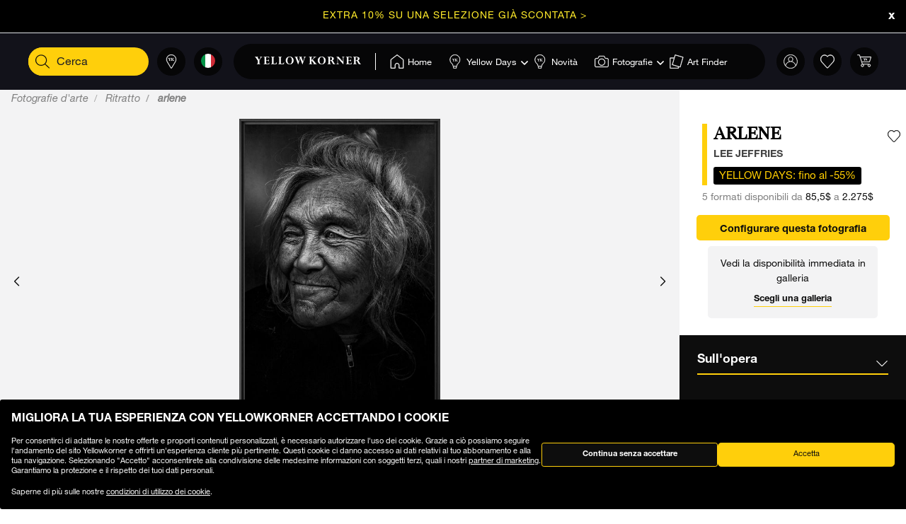

--- FILE ---
content_type: text/html;charset=UTF-8
request_url: https://www.yellowkorner.com/it/p/arlene/40487.html
body_size: 51370
content:
<!DOCTYPE html>
<html lang="it">
<head>
<script>//common/scripts.isml</script>
<script defer type="text/javascript" src="/on/demandware.static/Sites-YKF-Site/-/it/v1769771491766/js/lazyload.js"></script>

<script defer type="text/javascript" src="/on/demandware.static/Sites-YKF-Site/-/it/v1769771491766/js/lib.js"></script>
<script defer type="text/javascript" src="/on/demandware.static/Sites-YKF-Site/-/it/v1769771491766/js/main.js"></script>
<script defer type="text/javascript" src="https://www.google.com/recaptcha/api.js"></script>


    <script defer type="text/javascript" src="/on/demandware.static/Sites-YKF-Site/-/it/v1769771491766/js/productDetail.js"
        
    ></script>


<link rel="canonical" href="https://www.yellowkorner.com/it/p/arlene/40487.html" />

<meta charset=UTF-8>

<meta http-equiv="x-ua-compatible" content="ie=edge">

<meta name="viewport" content="width=device-width, initial-scale=1.0, viewport-fit=cover">

<link rel="preconnect" href="https://www.googletagmanager.com">
<link rel="preconnect" href="https://www.google-analytics.com">
<link rel="preconnect" href="https://static.criteo.net">
<link rel="preconnect" href="https://connect.facebook.net">
<link rel="preconnect" href="https://www.googleadservices.com">





    
        <title>
            ARLENE, Ritratto, LEE JEFFRIES · Fotografie d'arte · YellowKorner
        </title>
        <meta property="og:title" content="ARLENE, Ritratto, LEE JEFFRIES &middot; Fotografie d'arte &middot; YellowKorner" />
        <meta property="title" content="ARLENE, Ritratto, LEE JEFFRIES &middot; Fotografie d'arte &middot; YellowKorner" />
        
            <meta name="description" content="YellowKorner vi propone una Foto di LEE JEFFRIES intitul&eacute;e ARLENE. Scoprite la nostra Foto in diverse dimensioni con diverse finiture sul sito di YellowKorner" />
        
    

<meta name="keywords" content="" />





    



    <!-- TrustBox script -->
    <script type="text/javascript" src="//widget.trustpilot.com/bootstrap/v5/tp.widget.bootstrap.min.js" async></script>
    <!-- End TrustBox script -->


<link rel="icon" type="image/png" href="/on/demandware.static/Sites-YKF-Site/-/default/dw2487989f/images/favicon.ico" />






<link rel="alternate" hreflang="fr" href="https://www.yellowkorner.com/fr/p/arlene/40487.html" />

<link rel="alternate" hreflang="en" href="https://www.yellowkorner.com/en/p/arlene/40487.html" />

<link rel="alternate" hreflang="de" href="https://www.yellowkorner.com/de/p/arlene/40487.html" />

<link rel="alternate" hreflang="es" href="https://www.yellowkorner.com/es/p/arlene/40487.html" />

<link rel="alternate" hreflang="it" href="https://www.yellowkorner.com/it/p/arlene/40487.html" />

<link rel="alternate" hreflang="nl" href="https://www.yellowkorner.com/nl/p/arlene/40487.html" />

<link rel="alternate" hreflang="x-default" href="https://www.yellowkorner.com/fr/p/arlene/40487.html" />


<link rel="stylesheet" href="/on/demandware.static/Sites-YKF-Site/-/it/v1769771491766/css/global.css" />
<link rel="stylesheet" href="https://cdn.jsdelivr.net/npm/swiper@9/swiper-bundle.min.css" />

    <link rel="stylesheet" href="/on/demandware.static/Sites-YKF-Site/-/it/v1769771491766/css/productDetails.css" />

<link rel="preload" href="/on/demandware.static/Sites-YKF-Site/-/it/v1769771491766/../fonts/Helvetica-Neue.woff2" as="font" type="font/woff2" crossorigin="anonymous"/>
<link rel="preload" href="/on/demandware.static/Sites-YKF-Site/-/it/v1769771491766/../fonts/Fago-Office-Serif.woff2" as="font" type="font/woff2" crossorigin="anonymous"/>
<link rel="preload" href="/on/demandware.static/Sites-YKF-Site/-/it/v1769771491766/../fonts/icons/fa-light-300.woff2" as="font" type="font/woff2" crossorigin="anonymous"/>
<link rel="preload" href="/on/demandware.static/Sites-YKF-Site/-/it/v1769771491766/../fonts/icons/fa-regular-400.woff2" as="font" type="font/woff2" crossorigin="anonymous"/>
<link rel="preload" href="/on/demandware.static/Sites-YKF-Site/-/it/v1769771491766/../fonts/icons/fa-solid-900.woff2" as="font" type="font/woff2" crossorigin="anonymous"/>
<link rel="preload" href="/on/demandware.static/Sites-YKF-Site/-/it/v1769771491766/../fonts/icons/YellowKorner-icons.woff" as="font" type="font/woff" crossorigin="anonymous"/>
<link rel="preload" href="/on/demandware.static/Sites-YKF-Site/-/it/v1769771491766/../fonts/icons/brands/brands.ttf?8erc29" as="font" type="font/ttf" crossorigin="anonymous"/>



    
        
        <script>
            window.GTMConstants = {"PAGE_CATEGORY_DEFAULT":"Other","PAGE_CATEGORY_HOME":"Homepage","PAGE_CATEGORY_PDP":"Product","PAGE_CATEGORY_SEARCH":"Search","PAGE_CATEGORY_CATEGORY":"Category","PAGE_CATEGORY_ARTIST":"Artist","PAGE_CATEGORY_CHECKOUT":"Checkout","PAGE_CATEGORY_LOGIN":"Login","USER_CONNECTED":"connected","USER_GUEST":"guest","HOMEPAGE_EVENT_SLIDER_TRACK":"hp_slider_track","HOMEPAGE_EVENT_SLIDER_TRACK_CAT":"Home - Slider","HOMEPAGE_EVENT_SLIDER_TRACK_UNIVERSAL":"HP_MP_Click","ACCOUNT_EVENT_LOGIN":"account_login","ACCOUNT_EVENT_LOGIN_CAT":"Account_Identification","ACCOUNT_EVENT_COMPLETE_LOGIN":"login","ACCOUNT_EVENT_COMPLETE_REGISTRATION":"registration","PAGE_404_EVENT_SHOW":"_404_show","PAGE_404_EVENT_SHOW_CAT":"erreur404","POPIN_SEE_EVENT":"OptinNL_VuePopin","POPIN_SEE_EVENT_UNIVERSAL":"OptinNL_VuePopin_Universal","POPIN_SUBSCRIBE_EVENT":"generate_lead","POPIN_SUBSCRIBE_EVENT_UNIVERSAL":"generate_lead_universal","POPIN_FORM_TYPE":"Pop In - Welcome to Yellow Korner","POPIN_FORM_STEP_ACTION_UNIVERSAL":"conversion","POPIN_FORM_STEP_IMPRESSION":"Impression","POPIN_FORM_STEP_IMPRESSION_UNIVERSAL":"impression","POPIN_FORM_STEP_GENERATE_LEAD":"Lead","GALLERY_CTA_CLICK":"recherche_galerie_CTA","NEWSLETTER":"Newsletter","NEWSLETTER_REGISTER":"Inscription Newsletter","AUTH_POPIN_EVENT_CATEGORY":"Pop In - Member Access only","AUTH_POPIN_EVENT":"AvtPremiere_VuePopin","AUTH_POPIN_SIGNUP_FORM":"inscription","AUTH_POPIN_SIGNUP":"Inscription_CTAPopin","AUTH_POPIN_SIGNUP_EVENT_CATEGORY":"Popin inscription compte","AUTH_POPIN_SIGNUP_EVENT_ACTION":"Clic CTA inscription","AUTH_POPIN_SIGNUP_CONTENT_TYPE":"inscription Popin","AUTH_POPIN_SIGNUP_FORM_STEP":"Clic inscription Popin","AUTH_POPIN_SIGNUP_STATUS":"Validation Inscription","AUTH_POPIN_LOGIN_EVENT":"login","AUTH_POPIN_LOGIN_STATUS":"Validation Connexion","AUTH_POPIN_LOGIN_STATUS_ERROR":"Connexion Echouée","AUTH_POPIN_LOGIN_EVENT_CATEGORY":"Connexion Compte","AUTH_POPIN_LOGIN_EVENT_CTA":"login_CTAPopin","AUTH_POPIN_USER_CONNECTION":"Connecté","AUTH_POPIN_USER_CONNECTION_ERROR":"Erreur de connexion","AUTH_POPIN_CLOSE_ACTION":"close","AUTH_POPIN_CLOSE_EVENT_CATEGORY":"AvtPremiere_Close","AUTH_POPIN_CLOSE_FORM_STEP":"Close","STORE_SEARCH":"recherche_galerie_recherche","STORE_SEARCH_INFOS":"recherche_galerie_infos","STORE_PRODUCTS":"recherche_galerie_oeuvresdispo","STORE_APPOINTMENT":"recherche_galerie_rdz","STORE_SEARCH_FORM_STEP":"Trouver Galerie - *","SEARCH_EVENT_FILTER":"search_filter","SEARCH_EVENT_FILTER_UNIVERSAL":"search_filter_universal","SEARCH_EVENT_FILTER_CAT":"Filter","SEARCH_EVENT_PAGE_VIEW":"search_page_view","SEARCH_EVENT_FUNNEL":"search_funnel","SEARCH_EVENT_FUNNEL_CAT":"VuePageCategorie","SEARCH_EVENT_SEARCH":"search_search","SEARCH_EVENT_SEARCH_CAT":"Search","SEARCH_EVENT_PRODUCT_VIEW":"search_product_view","SEARCH_EVENT_VIEW_ITEM_LIST":"search_view_item_list","SEARCH_EVENT_SORTBY":"Filtre Choix Photo","PDP_EVENT_PAGE_VIEW":"pdp_page_view","PDP_EVENT_FUNNEL":"pdp_funnel","PDP_EVENT_FUNNEL_CAT":"VuePageProduit","PDP_EVENT_VIEW_FINISH":"pdp_view_finish","PDP_EVENT_VIEW_FRAME":"pdp_view_frame","PDP_EVENT_VIEW_VARIANT":"pdp_view_variant","PDP_EVENT_VIEW_FINISH_CAT":"VueFinishProduit","PDP_EVENT_VIEW_VARIANT_CAT":"VueVariantProduit","PDP_EVENT_ADD_PRODUCT_FORMAT":"add_product_format","PDP_EVENT_ADD_PRODUCT_FINISH":"add_product_finish","PDP_EVENT_VIEW_ITEM":"pdp_view_item","PDP_EVENT_ADD_TO_WISHLIST":"pdp_add_to_wishlist","PDP_EVENT_VIEW_FRAME_CAT":"VueCadreProduit","PDP_EVENT_VIEW_ADD_CART":"pdp_view_add_cart","PDP_EVENT_VIEW_ADD_CART_CAT":"addToCart","PDP_EVENT_ADD_TO_CART":"pdp_add_to_cart","PDP_EVENT_ADD_TO_CART_CAT":"add_to_cart","PDP_EVENT_ADD_TO_CART_CONTENT_TYPE":"Bloc Ajout Panier","PDP_EVENT_ADD_TO_CART_CONTENT_TYPE_RESERVATION":"Bloc Ajout Panier - Réservation en galerie","PDP_EVENT_CLICK_VIDEO":"pdp_click_video","PDP_EVENT_CLICK_VIDEO_UNIVERSAL":"pdp_click_video_universal","PDP_EVENT_CLICK_VIDEO_CAT":"ClicTYPEProduit_STEP","PDP_EVENT_CLICK_VIDEO_CAT_UNIVERSAL":"ClicPreviewProduit_STEP","PDP_EVENT_CLICK_INSITU":"ClicPreviewProduit_Home","PDP_EVENT_CLICK_INSITU_CHANGE":"ClicPreviewProduit_Logement","PDP_EVENT_CLICK_MAIN_IMAGE":"ClicPreviewProduit_Visuel","PDP_EVENT_CLICK_CROP_IMAGE":"ClicPreviewProduit_Crop","PDP_EVENT_CLICK_ENCART_CONTENT_TYPE":"Encart Visualisation Produit","PDP_EVENT_CLICK_ENCART_FILTER_NAME":"Visualisation Produit","PDP_EVENT_CLICK_VIEW_AVAILABILITY":"ClicCTA_DispoCCJ0","PDP_EVENT_CLICK_CC_GALLERY_DROPDOWN":"Clic_SelectGallery","PDP_EVENT_CLICK_CC_GALLERY_DROPDOWN_UNIVERSAL":"Clic_SelectGallery_Universal","PDP_EVENT_CLICK_CC_SIZE_DROPDOWN":"ClicSelectFormat_DispoCCJ0","PDP_EVENT_CLICK_CC_SIZE_DROPDOWN_UNIVERSAL":"ClicSelectFormat_DispoCCJ0_Universal","PDP_EVENT_CLICK_CC_FINISH_DROPDOWN":"ClicSelectFinition_DispoCCJ0","PDP_EVENT_CLICK_CC_FINISH_DROPDOWN_UNIVERSAL":"ClicSelectFinition_DispoCCJ0_Universal","PDP_EVENT_CLICK_CC_FRAME_DROPDOWN":"ClicSelectFrame_DispoCCJ0","PDP_EVENT_CLICK_CC_FRAME_DROPDOWN_UNIVERSAL":"ClicSelectFrame_DispoCCJ0_Universal","PDP_EVENT_CLICK_CC_ADDTOCART":"ClicAddtocart_DispoCCJ0","PDP_EVENT_CLICK_CC_ADDTOCART_UNIVERSAL":"ClicAddtocart_DispoCCJ0_Universal","PDP_EVENT_CLICK_CC_DISCOVER_IN_GALLERY":"Clic_PDP_CCJ0Gallery","PDP_EVENT_CLICK_CC_DISCOVER_IN_GALLERY_UNIVERSAL":"Clic_PDP_CCJ0GalleryUniversal","PDP_EVENT_CLICK_SLIDE":"Clic_PDP_ConfiguratorSlide","PDP_DISCOVER_IN_GALLERY_TYPE":"Bloc Ajout Panier - Réservation en galerie","PDP_SEE_AT_HOME_TYPE":"See the artwork at home","PDP_SEE_AT_HOME_CLICK_STEP":"Click See the artwork at home","PDP_SEE_AT_HOME_SUBMIT_STEP":"lead","PDP_ADD_TO_CART_BLOCK":"Bloc Ajout Panier","PDP_LIST_NAME":"Fiche Produit","SEARCH_LIST_NAME":"Liste Produit","PDP_GUIDE_FORMAT":"pdp_guide_format","PDP_GUIDE_FINISHES":"pdp_guide_finition","PDP_GUIDE_FRAMES":"pdp_guide_cadre","CROSS_SELL":"Cross Sell Fiche Produit","EVENT_ENTRY_PRODUCT_CONFIG":"entry_product_config","PDP_ECOM_VIEW_PAGE":"pdp_ecom_view_page","PDP_ECOM_ADD_CART":"pdp_ecom_add_cart","CHECKOUT_STEP_1":1,"CHECKOUT_STEP_2":2,"CHECKOUT_STEP_3":3,"CHECKOUT_STEP_4":4,"BASKET_EVENT_VIEW_PAGE":"basket_view_page","BASKET_EVENT_VIEW_PAGE_CAT":"VuePagePanier","BASKET_REMOVE_FROM_CART":"Clic_RemoveCart","BASKET_SAVE":"SendCart","IDENTIFICATION_EVENT_VIEW_PAGE":"identification_view_page","IDENTIFICATION_EVENT_VIEW_PAGE_CAT":"VuePageIdentification_checkout","DELIVERY_EVENT_VIEW_PAGE":"delivery_view_page","DELIVERY_EVENT_VIEW_PAGE_CAT":"VuePageLivraison","DELIVERY_EVENT_SELECTED":"delivery_selected","DELIVERY_EVENT_SELECTED_CAT":"VueModeLivraison","PAYMENT_EVENT_VIEW_PAGE":"payment_view_page","PAYMENT_EVENT_VIEW_PAGE_CAT":"VuePagePaiement","PAYMENT_EVENT_SELECTED":"payment_selected","PAYMENT_EVENT_SELECTED_CAT":"ValidationPagePaiement","PAYMENT_EVENT_CGV_SELECT_ERROR_CAT":"Paiement_Error_CaseCGV","PAYMENT_EVENT_CGV_SELECT_ERROR":"cgv_select_error","PAYMENT_EVENT_GO_TO_PAYMENT_CAT":"ClickPageConfirmation","PAYMENT_EVENT_GO_TO_PAYMENT":"checkout_go_to_payment","CONFIRMATION_EVENT_VIEW_PAGE":"confirmation_view_page","CONFIRMATION_EVENT_VIEW_PAGE_CAT":"VuePageConfirmation","CONFIRMATION_EVENT_ECOM_PURCHASE":"confirmation_ecom_purchase","DELIVERY_HOME":"Home Delivery","DELIVERY_GALLERY":"Gallery","OPTIN_MEMBERSHIP":"OptinMembership","CHECKOUT_ECOM_VIEW_PAGE":"checkout_ecom_view_page","CHECKOUT_ECOM_VIEW_PAGE_CAT":"checkout","CHECKOUT_LIST_NAME":"Liste Produit","CHECKOUT_EVENT_VIEW_CART":"view_cart","CHECKOUT_EVENT_VIEW_LOGIN":"VuePageIdentification_checkout","CHECKOUT_EVENT_VIEW_SHIPPING":"begin_checkout","CHECKOUT_EVENT_VIEW_PAYMENT":"add_shipping_info","CHECKOUT_EVENT_VIEW_ADD_PAYMENT":"add_payment_info","CHECKOUT_EVENT_VIEW_PURCHASE":"view_purchase","EVENT_COMMON_TYPE":"GAevent","EVENT_CLICK_TYPE":"click","EVENT_ECOM_TYPE":"ecommerce","EVENT_PAGE_VIEW_TYPE":"page_view","EVENT_FUNNEL_TYPE":"Funnel","EVENT_VIEW_ITEM_TYPE":"view_item","EVENT_VIEW_ITEM_LIST_TYPE":"view_item_list","EVENT_PURCHASE_TYPE":"purchase","EVENT_IMPRESSION":"Impression","EVENT_IMPRESSION_VIEW":"productView","EVENT_PRODUCT_CLICK":"productClick","EVENT_SELECT_ITEM":"select_item","EVENT_AFFILIATION":"Online Store","EVENT_ADD_TO_WISHLIST":"add_to_wishlist","EVENT_REMOVE_FROM_CART":"remove_from_cart","BRAND":"Yellow Korner","WISHLIST_EVENT_ADD":"wishlist_add","WISHLIST_EVENT_ADD_CAT":"AjoutWishlist","WISHLIST_SHARE":"share","WISHLIST_ADDARTIST":"Wishlist_AddArtist","WISHLIST_ADDTHEME":"Wishlist_AddTheme","TILE_LIST_NAME":"Cross Sell Fiche Produit"};
        </script>
        
            

    
        <script type="text/javascript">
            dataLayerCached = {"data.type-contenu":"Product","Site-LG":"it"};
            
                dataLayerEvents = {"pdp_page_view":{"event":"page_view","lang":"it","typePage":"VuePageProduit","content_page":"Product","nom_artiste":"LEE JEFFRIES","nom_produit":"ARLENE","custom_dimension1":"Fotografie d'arte","custom_dimension2":"Ritratto"},"pdp_view_item":{"event":"view_item","lang":"it","ecommerce":{"items":[{"item_id":"40487","item_name":"ARLENE","affiliation":"Online Store","currency":"USD","item_brand":"Yellow Korner","item_list_id":"Fiche Produit","item_list_name":"Fiche Produit","promo_name":"YELLOW DAYS: fino al -55%","price":85.5,"quantity":1,"index":0,"item_category5":"LEE JEFFRIES","item_category3":"c91","item_category4":"c905"}]}},"pdp_add_to_wishlist":{"event":"add_to_wishlist","lang":"it","ecommerce":{"items":[{"item_id":"40487","item_name":"ARLENE","affiliation":"Online Store","currency":"USD","item_brand":"Yellow Korner","item_list_id":"Fiche Produit","item_list_name":"Fiche Produit","promo_name":"YELLOW DAYS: fino al -55%","price":85.5,"quantity":1,"index":0,"item_category5":"LEE JEFFRIES","item_category3":"c91","item_category4":"c905"}]}},"ClicPreviewProduit_Home":{"event":"ClicPreviewProduit_Home","filter_name":"Encart Visualisation Produit","content_type":"Encart Visualisation Produit","item_id":"40487","item_name":"ARLENE","affiliation":"Online Store","currency":"USD","item_brand":"Yellow Korner","item_category5":"LEE JEFFRIES","item_category3":"c91","item_category4":"c905"},"ClicPreviewProduit_Logement":{"event":"ClicPreviewProduit_Logement","filter_name":"Encart Visualisation Produit","content_type":"Encart Visualisation Produit","item_id":"40487","item_name":"ARLENE","affiliation":"Online Store","currency":"USD","item_brand":"Yellow Korner","item_category5":"LEE JEFFRIES","item_category3":"c91","item_category4":"c905"},"ClicPreviewProduit_Visuel":{"event":"ClicPreviewProduit_Visuel","content_type":"Encart Visualisation Produit","item_id":"40487","item_name":"ARLENE","affiliation":"Online Store","currency":"USD","item_brand":"Yellow Korner","item_category5":"LEE JEFFRIES","item_category3":"c91","item_category4":"c905"},"ClicPreviewProduit_Crop":{"event":"ClicPreviewProduit_Crop","content_type":"Encart Visualisation Produit","item_id":"40487","item_name":"ARLENE","affiliation":"Online Store","currency":"USD","item_brand":"Yellow Korner","item_category5":"LEE JEFFRIES","item_category3":"c91","item_category4":"c905"},"pdp_funnel":{"event":"Funnel","eventCategory":"VuePageProduit","eventAction":"40487","eventLabel":"ARLENE"},"add_product_format":{"event":"add_product_format","content_type":"Bloc Ajout Panier","item_id":"40487","item_name":"ARLENE","affiliation":"Online Store","currency":"USD","item_brand":"Yellow Korner","item_category5":"LEE JEFFRIES","item_category3":"c91","item_category4":"c905"},"add_product_finish":{"event":"add_product_finish","content_type":"Bloc Ajout Panier","item_id":"40487","item_name":"ARLENE","affiliation":"Online Store","currency":"USD","item_brand":"Yellow Korner","item_category5":"LEE JEFFRIES","item_category3":"c91","item_category4":"c905"},"pdp_view_add_cart":{"event":"Funnel","eventCategory":"addToCart","eventAction":"40487"},"pdp_add_to_cart":{"event":"add_to_cart","lang":"it","content_type":"Bloc Ajout Panier","ecommerce":{"items":[{"item_id":"40487","item_name":"ARLENE","affiliation":"Online Store","currency":"USD","item_brand":"Yellow Korner","item_list_id":"Fiche Produit","item_list_name":"Fiche Produit","promo_name":"YELLOW DAYS: fino al -55%","price":85.5,"quantity":1,"index":0,"item_category5":"LEE JEFFRIES","item_category3":"c91","item_category4":"c905"}]}},"pdp_ecom_view_page":{"ecommerce":{"detail":{"products":[{"name":"ARLENE","id":"40487"}]}}},"pdp_ecom_add_cart":{"event":"addToCart","ecommerce":{"add":{"products":[{"name":"ARLENE","id":"40487","quantify":1}]}}},"entry_product_config":{"event":"entry_product_config","content_type":"Bloc Ajout Panier","item_id":"40487","item_name":"ARLENE","affiliation":"Online Store","currency":"USD","item_brand":"Yellow Korner","item_category5":"LEE JEFFRIES","item_category3":"c91","item_category4":"c905"},"pdp_click_video":{"event":"ClicTYPEProduit_STEP","content_type":"Encart Visualisation Produit","item_id":"40487","item_name":"ARLENE","affiliation":"Online Store","currency":"USD","item_brand":"Yellow Korner","item_category5":"LEE JEFFRIES","item_category3":"c91","item_category4":"c905"},"pdp_click_video_universal":{"event":"GAevent","eventCategory":"ClicPreviewProduit_STEP","eventAction":"40487"},"ClicCTA_DispoCCJ0":{"event":"GAevent","eventCategory":"ClicCTA_DispoCCJ0","eventAction":"40487"},"Clic_PDP_CCJ0Gallery":{"event":"Clic_PDP_CCJ0Gallery","content_type":"Bloc Ajout Panier - Réservation en galerie","item_id":"40487","item_name":"ARLENE","affiliation":"Online Store","currency":"USD","item_brand":"Yellow Korner","item_category5":"LEE JEFFRIES","item_category3":"c91","item_category4":"c905"},"Clic_PDP_CCJ0GalleryUniversal":{"event":"GAevent","eventCategory":"Clic_PDP_CCJ0Gallery","eventAction":"40487"},"Clic_SelectGallery":{"event":"Clic_SelectGallery","content_type":"Bloc Ajout Panier - Réservation en galerie","item_id":"40487","item_name":"ARLENE","affiliation":"Online Store","currency":"USD","item_brand":"Yellow Korner","item_category5":"LEE JEFFRIES","item_category3":"c91","item_category4":"c905"},"ClicSelectFormat_DispoCCJ0":{"event":"ClicSelectFormat_DispoCCJ0","content_type":"Bloc Ajout Panier - Réservation en galerie","item_id":"40487","item_name":"ARLENE","affiliation":"Online Store","currency":"USD","item_brand":"Yellow Korner","item_category5":"LEE JEFFRIES","item_category3":"c91","item_category4":"c905"},"ClicSelectFinition_DispoCCJ0":{"event":"ClicSelectFinition_DispoCCJ0","content_type":"Bloc Ajout Panier - Réservation en galerie","item_id":"40487","item_name":"ARLENE","affiliation":"Online Store","currency":"USD","item_brand":"Yellow Korner","item_category5":"LEE JEFFRIES","item_category3":"c91","item_category4":"c905"},"ClicSelectFrame_DispoCCJ0":{"event":"ClicSelectFrame_DispoCCJ0","content_type":"Bloc Ajout Panier - Réservation en galerie","item_id":"40487","item_name":"ARLENE","affiliation":"Online Store","currency":"USD","item_brand":"Yellow Korner","item_category5":"LEE JEFFRIES","item_category3":"c91","item_category4":"c905"},"ClicAddtocart_DispoCCJ0":{"event":"ClicAddtocart_DispoCCJ0","content_type":"Bloc Ajout Panier - Réservation en galerie","item_id":"40487","item_name":"ARLENE","affiliation":"Online Store","currency":"USD","item_brand":"Yellow Korner","item_category5":"LEE JEFFRIES","item_category3":"c91","item_category4":"c905"},"pdp_view_finish":{"event":"Funnel","eventCategory":"VueFinishProduit","eventAction":"40487"},"pdp_view_variant":{"event":"Funnel","eventCategory":"VueVariantProduit","eventAction":"40487","eventLabel":"ARLENE"},"pdp_view_frame":{"event":"Funnel","eventCategory":"VueCadreProduit","eventAction":"40487"},"pdp_guide_format":{"event":"pdp_guide_format","content_type":"Bloc Ajout Panier","item_id":"40487","item_name":"ARLENE","affiliation":"Online Store","currency":"USD","item_brand":"Yellow Korner","item_category5":"LEE JEFFRIES","item_category3":"c91","item_category4":"c905"},"pdp_guide_finition":{"event":"pdp_guide_finition","content_type":"Bloc Ajout Panier","item_id":"40487","item_name":"ARLENE","affiliation":"Online Store","currency":"USD","item_brand":"Yellow Korner","item_category5":"LEE JEFFRIES","item_category3":"c91","item_category4":"c905"},"pdp_guide_cadre":{"event":"pdp_guide_cadre","content_type":"Bloc Ajout Panier","item_id":"40487","item_name":"ARLENE","affiliation":"Online Store","currency":"USD","item_brand":"Yellow Korner","item_category5":"LEE JEFFRIES","item_category3":"c91","item_category4":"c905"},"Clic_SelectGallery_Universal":{"event":"GAevent","eventCategory":"Clic_SelectGallery","eventAction":"40487"},"ClicSelectFormat_DispoCCJ0_Universal":{"event":"GAevent","eventAction":"40487"},"ClicSelectFinition_DispoCCJ0_Universal":{"event":"GAevent","eventCategory":"ClicSelectFinition_DispoCCJ0","eventAction":"40487"},"ClicSelectFrame_DispoCCJ0_Universal":{"event":"GAevent","eventCategory":"ClicSelectFrame_DispoCCJ0","eventAction":"40487"},"ClicAddtocart_DispoCCJ0_Universal":{"event":"GAevent","eventCategory":"ClicAddtocart_DispoCCJ0","eventAction":"40487"},"hp_slider_track":{"event":"click","content_type":"Home - Slider"},"HP_MP_Click":{"event":"GAevent","eventCategory":"HP_MP_Click"},"account_login":{"event":"GAevent","eventCategory":"Account_Identification"},"_404_show":{"event":"GAevent","eventCategory":"erreur404","eventAction":"www.yellowkorner.com/it/p/arlene/40487.html","eventLabel":""},"search_search":{"event":"GAevent","eventCategory":"Search"},"wishlist_add":{"event":"GAevent","eventCategory":"AjoutWishlist"},"search_product_view":{"event":"productView","ecommerce":{"impressions":[]}},"productClick":{"event":"productClick","ecommerce":{"click":{"actionField":{"list":""},"products":[]}},"eventCallback":null},"OptinNL_VuePopin":{"event":"OptinNL_VuePopin","form_type":"Pop In - Welcome to Yellow Korner","form_step":"Impression"},"OptinNL_VuePopin_Universal":{"event":"GAevent","eventcategory":"OptinNL_VuePopin","action":"impression"},"generate_lead":{"event":"generate_lead","form_type":"Pop In - Welcome to Yellow Korner","form_step":"Lead"},"generate_lead_universal":{"event":"GAevent","eventcategory":"OptinNL_VuePopin","action":"conversion"},"recherche_galerie_CTA":{"event":"recherche_galerie_CTA","form_step":"Clic Cta Galeries","content_type":"Recherche Galerie","eventCategory":"Module Recherche Galerie","eventAction":"Clic CTA Galerie","eventLabel":"Clic CTA Galerie"},"Newsletter":{"event":"generate_lead","form_type":"Newsletter","formulaire_step":"Lead","user_email_hashed":"","eventCategory":"Newsletter","eventAction":"Inscription Newsletter"},"share":{"event":"share","method":"","content_type":"Wishlist","eventCategory":"Wishlist","eventAction":"Partage Wishlist","eventLabel":""}};
            
        </script>
    

        
        <script>
            dataLayer = window.dataLayer || [];
            dataLayerEvents = window.dataLayerEvents || [];
            gtmDataOnShow = window.gtmDataOnShow || [];
            gtmCustomerDataUrl = "/on/demandware.store/Sites-YKF-Site/it/GTM-GetCustomerData";
        </script>
        
            <script>
                gtmDataOnShow = [{"event":"Funnel","eventCategory":"VuePageProduit","eventAction":"40487","eventLabel":"ARLENE"},{"event":"page_view","lang":"it","typePage":"VuePageProduit","content_page":"Product","nom_artiste":"LEE JEFFRIES","nom_produit":"ARLENE","custom_dimension1":"Fotografie d'arte","custom_dimension2":"Ritratto"},{"event":"view_item","lang":"it","ecommerce":{"items":[{"item_id":"40487","item_name":"ARLENE","affiliation":"Online Store","currency":"USD","item_brand":"Yellow Korner","item_list_id":"Fiche Produit","item_list_name":"Fiche Produit","promo_name":"YELLOW DAYS: fino al -55%","price":85.5,"quantity":1,"index":0,"item_category5":"LEE JEFFRIES","item_category3":"c91","item_category4":"c905"}]}},{"ecommerce":{"detail":{"products":[{"name":"ARLENE","id":"40487"}]}}}];
            </script>
        
        

    <script>
    function getCookie(cname) {
        var name = cname + "=";
        var ca = document.cookie.split(';');
        for (var i = 0; i < ca.length; i++) {
            var c = ca[i];
            while (c.charAt(0) == ' ') {
                c = c.substring(1);
            }
            if (c.indexOf(name) == 0) {
                return c.substring(name.length, c.length);
            }
        }
        return "";
    }

    // Get if cookie of analytics google is accepted
    var isCookieDWGoogleAccepted = getCookie('dw_google_cookie_accepted') === "1";
    // Get if popin cookieHint is activate on CountryConfig

    function gtmInit () {
        (function (w, d, s, l, i) {
            w[l] = w[l] || [];
            w[l].push({
                'gtm.start': new Date().getTime(),
                event: 'gtm.js'
            });
            var f = d.getElementsByTagName(s)[0], j = d.createElement(s), dl = l != 'dataLayer' ? '&l='
                + l
                : '';
            j.async = true;
            j.src = 'https://wws.yellowkorner.com/gtm.js?id=' + i + dl;
            f.parentNode.insertBefore(j, f);
        })(window, document, 'script', 'dataLayer', 'GTM-WBCRKS');
    }

    // Test if GTM will be to call :
    //          => LC_Cookie_Activate = false in CountryConfig
    //          => DW cookies is valid
  //  if ( !isLCCookieActivate || isCookieDWGoogleAccepted) {
     gtmInit();
  // }
</script>



    




    <meta name="google-site-verification" content="CGcb3IDI5tvKCkQ39WeWIA3Y-G12kbMF0lz-dkq7kOY" />


<meta name="facebook-domain-verification" content="dmnpe2auvubjdeivz8144y63wpq6r2" />









<script type="text/javascript">//<!--
/* <![CDATA[ (head-active_data.js) */
var dw = (window.dw || {});
dw.ac = {
    _analytics: null,
    _events: [],
    _category: "",
    _searchData: "",
    _anact: "",
    _anact_nohit_tag: "",
    _analytics_enabled: "true",
    _timeZone: "Europe/Paris",
    _capture: function(configs) {
        if (Object.prototype.toString.call(configs) === "[object Array]") {
            configs.forEach(captureObject);
            return;
        }
        dw.ac._events.push(configs);
    },
	capture: function() { 
		dw.ac._capture(arguments);
		// send to CQ as well:
		if (window.CQuotient) {
			window.CQuotient.trackEventsFromAC(arguments);
		}
	},
    EV_PRD_SEARCHHIT: "searchhit",
    EV_PRD_DETAIL: "detail",
    EV_PRD_RECOMMENDATION: "recommendation",
    EV_PRD_SETPRODUCT: "setproduct",
    applyContext: function(context) {
        if (typeof context === "object" && context.hasOwnProperty("category")) {
        	dw.ac._category = context.category;
        }
        if (typeof context === "object" && context.hasOwnProperty("searchData")) {
        	dw.ac._searchData = context.searchData;
        }
    },
    setDWAnalytics: function(analytics) {
        dw.ac._analytics = analytics;
    },
    eventsIsEmpty: function() {
        return 0 == dw.ac._events.length;
    }
};
/* ]]> */
// -->
</script>
<script type="text/javascript">//<!--
/* <![CDATA[ (head-cquotient.js) */
var CQuotient = window.CQuotient = {};
CQuotient.clientId = 'aavg-YKF';
CQuotient.realm = 'AAVG';
CQuotient.siteId = 'YKF';
CQuotient.instanceType = 'prd';
CQuotient.locale = 'it';
CQuotient.fbPixelId = '__UNKNOWN__';
CQuotient.activities = [];
CQuotient.cqcid='';
CQuotient.cquid='';
CQuotient.cqeid='';
CQuotient.cqlid='';
CQuotient.apiHost='api.cquotient.com';
/* Turn this on to test against Staging Einstein */
/* CQuotient.useTest= true; */
CQuotient.useTest = ('true' === 'false');
CQuotient.initFromCookies = function () {
	var ca = document.cookie.split(';');
	for(var i=0;i < ca.length;i++) {
	  var c = ca[i];
	  while (c.charAt(0)==' ') c = c.substring(1,c.length);
	  if (c.indexOf('cqcid=') == 0) {
		CQuotient.cqcid=c.substring('cqcid='.length,c.length);
	  } else if (c.indexOf('cquid=') == 0) {
		  var value = c.substring('cquid='.length,c.length);
		  if (value) {
		  	var split_value = value.split("|", 3);
		  	if (split_value.length > 0) {
			  CQuotient.cquid=split_value[0];
		  	}
		  	if (split_value.length > 1) {
			  CQuotient.cqeid=split_value[1];
		  	}
		  	if (split_value.length > 2) {
			  CQuotient.cqlid=split_value[2];
		  	}
		  }
	  }
	}
}
CQuotient.getCQCookieId = function () {
	if(window.CQuotient.cqcid == '')
		window.CQuotient.initFromCookies();
	return window.CQuotient.cqcid;
};
CQuotient.getCQUserId = function () {
	if(window.CQuotient.cquid == '')
		window.CQuotient.initFromCookies();
	return window.CQuotient.cquid;
};
CQuotient.getCQHashedEmail = function () {
	if(window.CQuotient.cqeid == '')
		window.CQuotient.initFromCookies();
	return window.CQuotient.cqeid;
};
CQuotient.getCQHashedLogin = function () {
	if(window.CQuotient.cqlid == '')
		window.CQuotient.initFromCookies();
	return window.CQuotient.cqlid;
};
CQuotient.trackEventsFromAC = function (/* Object or Array */ events) {
try {
	if (Object.prototype.toString.call(events) === "[object Array]") {
		events.forEach(_trackASingleCQEvent);
	} else {
		CQuotient._trackASingleCQEvent(events);
	}
} catch(err) {}
};
CQuotient._trackASingleCQEvent = function ( /* Object */ event) {
	if (event && event.id) {
		if (event.type === dw.ac.EV_PRD_DETAIL) {
			CQuotient.trackViewProduct( {id:'', alt_id: event.id, type: 'raw_sku'} );
		} // not handling the other dw.ac.* events currently
	}
};
CQuotient.trackViewProduct = function(/* Object */ cqParamData){
	var cq_params = {};
	cq_params.cookieId = CQuotient.getCQCookieId();
	cq_params.userId = CQuotient.getCQUserId();
	cq_params.emailId = CQuotient.getCQHashedEmail();
	cq_params.loginId = CQuotient.getCQHashedLogin();
	cq_params.product = cqParamData.product;
	cq_params.realm = cqParamData.realm;
	cq_params.siteId = cqParamData.siteId;
	cq_params.instanceType = cqParamData.instanceType;
	cq_params.locale = CQuotient.locale;
	
	if(CQuotient.sendActivity) {
		CQuotient.sendActivity(CQuotient.clientId, 'viewProduct', cq_params);
	} else {
		CQuotient.activities.push({activityType: 'viewProduct', parameters: cq_params});
	}
};
/* ]]> */
// -->
</script>


   <script type="application/ld+json">
        {"@context":"http://schema.org/","@type":"Product","name":"ARLENE","description":"Maestosi, i ritratti in bianco e nero dell&#39;artista britannico Lee Jeffries rivelano la nobiltà di chi abita le strade. Intrisi di una certa nostalgia, rivelano i rilievi di volti segnati dalla vita. L&#39;interesse del fotografo umanista per i senzatetto è iniziato nel 2008. Questo incontro atipico segna l&#39;inizio di un approccio tanto artistico quanto sociale e cerca di denunciare un&#39;ingiustizia universale. Lee Jeffries si propone di incontrare questa vecchia signora “Arlene”, che, suo malgrado, sta vivendo una storia fuori dal tempo e fuori dal mondo.","mpn":"40487","sku":"40487","brand":{"@type":"Thing","name":null},"image":"https://storage.googleapis.com/yk-cdn/photos/pdp/lee-jeffries/arlene.jpg","offers":{"url":{},"@type":"AggregateOffer","priceCurrency":"USD","lowprice":"85.50","highprice":"2275.00","offerCount":3,"availability":"http://schema.org/InStock"}}
    </script>




<script type="text/javascript">
  (function(){
    YK = window.YK || {};
    YK.resources = {"PDP":{"printedOn":{"aluminium":"Stampa su alluminio","passe-partout":"Cornice con passepartout"}},"global":{"unexpectedFailure":"Spiacente, si è verificato un errore. Riprovare più tardi o contattare il servizio clienti."},"checkout":{"labelCard":"Numero della carta","labelExpirationDate":"Data di scadenza","labelName":"Nome","labelCVC":"Codice di sicurezza"}};
    YK.preferences = {"scrollOnOptionSelect":false};
    YK.urls = {};
    YK.staticPath = "/on/demandware.static/Sites-YKF-Site/-/it/v1769771491766/";
  })()
</script>
<noscript>
<style>
.lozad {
display: none !important;
}
</style>
</noscript>
</head>
<body>
<svg width="0" height="0" class="d-none">

    <symbol xmlns="http://www.w3.org/2000/svg" viewBox="0 0 23 23" id="question-mark">
        <g fill="#333" fill-rule="nonzero" transform="translate(1 1)">
            <circle cx="10.422" cy="14.63" r="1.052"></circle>
            <path
                d="M8.89 8.145H7.746c0-1.515 1.196-2.49 2.672-2.503 1.475-.014 2.682.94 2.682 2.444 0 .73-.33 1.14-1.125 1.766l-.116.09a4.762 4.762 0 0 0-.32.27c-.35.326-.5.612-.54 1.015a2.515 2.515 0 0 0-.017.247H9.835c0-.098.001-.108.021-.342.07-.709.353-1.25.9-1.757a5.73 5.73 0 0 1 .393-.331l.116-.092c.528-.415.688-.614.688-.866 0-.803-.637-1.307-1.526-1.299-.894.008-1.536.532-1.536 1.358z">
            </path>
            <path
                d="M10.422 20.415C4.903 20.415.43 15.94.43 10.422S4.903.43 10.422.43c5.519 0 9.993 4.473 9.993 9.992 0 5.519-4.474 9.993-9.993 9.993zm0-1.05a8.943 8.943 0 1 0 0-17.885 8.943 8.943 0 0 0 0 17.885z">
            </path>
        </g>
    </symbol>

    <symbol xmlns="http://www.w3.org/2000/svg" viewBox="0 0 24 24" id="search-dark">
        <g fill="#0D0D0D" fill-rule="nonzero">
            <path d="M10.5 16.5a7 7 0 1 1 0-14 7 7 0 0 1 0 14zm0-1a6 6 0 1 0 0-12 6 6 0 0 0 0 12z"></path>
            <path d="M14.793 14.5l.707-.707 5.707 5.707-.707.707z"></path>
        </g>
    </symbol>

    <symbol xmlns="http://www.w3.org/2000/svg" viewBox="0 0 23 23" id="shopping">
        <g fill="#333" fill-rule="nonzero">
            <path
                d="M18.942 22.167H4.217a1.583 1.583 0 0 1-1.584-1.584V6.096h17.924v14.487a1.583 1.583 0 0 1-1.615 1.584zM3.393 6.887v13.696a.808.808 0 0 0 .824.808h14.725a.808.808 0 0 0 .823-.808V6.888H3.393z">
            </path>
            <path
                d="M15.522 10.244a.396.396 0 0 1-.396-.396V4.83a3.547 3.547 0 1 0-7.094 0v5.02a.396.396 0 0 1-.791 0v-5.02a4.338 4.338 0 0 1 8.677 0v5.02a.396.396 0 0 1-.396.395z">
            </path>
        </g>
    </symbol>

    <symbol xmlns="http://www.w3.org/2000/svg" viewBox="0 0 24 24" id="account-dark">
        <g fill="#333" fill-rule="nonzero">
            <path
                d="M12.5 4A3.495 3.495 0 0 0 9 7.5c0 1.937 1.563 3.5 3.5 3.5S16 9.437 16 7.5 14.437 4 12.5 4zm0-1C14.99 3 17 5.01 17 7.5S14.99 12 12.5 12 8 9.99 8 7.5 10.01 3 12.5 3zM20.572 20c.303 0 .476-.216.414-.402C19.884 16.3 16.443 14 12.5 14c-3.943 0-7.384 2.3-8.486 5.6-.062.184.111.4.414.4h16.144zm0 1H4.428c-.956 0-1.651-.857-1.362-1.72C4.304 15.577 8.123 13 12.5 13c4.378 0 8.197 2.576 9.435 6.282.286.863-.407 1.718-1.363 1.718z">
            </path>
        </g>
    </symbol>

    <symbol xmlns="http://www.w3.org/2000/svg" viewBox="0 0 24 24" id="heart">
        <path fill="#333" fill-rule="nonzero"
            d="M13.049 4.136C14.139 3.428 15.303 3 16.502 3 19.582 3 22 5.132 22 8.487c0 1.079-.36 2.108-.958 3.057-.354.563-.71.98-.945 1.204L12 21.098l-.352-.363-7.732-7.975a6.64 6.64 0 0 1-.958-1.216C2.36 10.595 2 9.566 2 8.487 2 5.132 4.418 3 7.498 3c1.2 0 2.363.428 3.453 1.136.377.244.718.505 1.018.767.362-.262.703-.523 1.08-.767zM12 19.69l7.407-7.638c.044-.042.13-.132.242-.264.192-.224.385-.481.564-.767.507-.804.807-1.663.807-2.535 0-2.784-1.953-4.507-4.518-4.507-.984 0-1.975.364-2.92.977-.335.218-.64.452-.907.685a5.15 5.15 0 0 0-.32.298L12 6.314l-.355-.374a5.15 5.15 0 0 0-.32-.298 8.095 8.095 0 0 0-.907-.685c-.945-.613-1.936-.977-2.92-.977-2.565 0-4.518 1.723-4.518 4.507 0 .872.3 1.73.807 2.535.18.286.372.543.564.767.113.132.198.222.255.277L12 19.69z">
        </path>
    </symbol>

    <symbol xmlns="http://www.w3.org/2000/svg" width="24" height="24" viewBox="0 0 24 24" id="heart-gold">
        <path fill="#ffcf0b" fill-rule="nonzero"
            d="M13.049 4.136C14.139 3.428 15.303 3 16.502 3 19.582 3 22 5.132 22 8.487c0 1.079-.36 2.108-.958 3.057-.354.563-.71.98-.945 1.204L12 21.098l-.352-.363-7.732-7.975a6.64 6.64 0 0 1-.958-1.216C2.36 10.595 2 9.566 2 8.487 2 5.132 4.418 3 7.498 3c1.2 0 2.363.428 3.453 1.136.377.244.718.505 1.018.767.362-.262.703-.523 1.08-.767z">
        </path>
    </symbol>

    <symbol xmlns="http://www.w3.org/2000/svg" viewBox="0 0 23 23" id="pin-locator-dark-grey">
        <g fill="none" fill-rule="evenodd">
            <path d="M0 0h23v23H0z"></path>
            <g fill="#333" fill-rule="nonzero">
                <path
                    d="M11.943 21.147l-.405.557-.404-.557C7.295 15.86 5.372 12.102 5.372 9.778c0-3.542 2.756-6.423 6.166-6.423 3.411 0 6.166 2.88 6.166 6.423 0 2.324-1.922 6.082-5.761 11.369zm4.761-11.369c0-3-2.318-5.423-5.166-5.423-2.848 0-5.166 2.423-5.166 5.423 0 1.963 1.72 5.398 5.166 10.22 3.446-4.822 5.166-8.257 5.166-10.22z">
                </path>
                <path
                    d="M11.538 12.45a2.928 2.928 0 1 1 0-5.857 2.928 2.928 0 0 1 0 5.856zm0-1a1.928 1.928 0 1 0 0-3.857 1.928 1.928 0 0 0 0 3.856z">
                </path>
            </g>
        </g>
    </symbol>

    <symbol xmlns="http://www.w3.org/2000/svg" viewBox="0 0 23 23" id="pin-locator-white">
        <g fill="none" fill-rule="evenodd">
            <path d="M0 0h23v23H0z"></path>
            <g fill="#FFF" fill-rule="nonzero">
                <path
                    d="M11.943 21.147l-.405.557-.404-.557C7.295 15.86 5.372 12.102 5.372 9.778c0-3.542 2.756-6.423 6.166-6.423 3.411 0 6.166 2.88 6.166 6.423 0 2.324-1.922 6.082-5.761 11.369zm4.761-11.369c0-3-2.318-5.423-5.166-5.423-2.848 0-5.166 2.423-5.166 5.423 0 1.963 1.72 5.398 5.166 10.22 3.446-4.822 5.166-8.257 5.166-10.22z">
                </path>
                <path
                    d="M11.538 12.45a2.928 2.928 0 1 1 0-5.857 2.928 2.928 0 0 1 0 5.856zm0-1a1.928 1.928 0 1 0 0-3.857 1.928 1.928 0 0 0 0 3.856z">
                </path>
            </g>
        </g>
    </symbol>

    <symbol xmlns="http://www.w3.org/2000/svg" viewBox="0 0 252.565 218.725" id="cart-img">
        <path
            d="M135.67 96.28c0 2.96 1 4.04 4.37 4.66v.97H123.7v-.97c3.3-.45 4.37-1.88 4.37-4.89v-9.72l-8.97-13.25c-1.71-2.5-2.71-3.24-4.9-3.47v-.97h15.75v.97c-2.77.11-3.19 1.53-1.53 4.04l5.96 8.87 5.25-7.28c1.89-2.62 1.77-4.89-1.42-5.63v-.97h10.68v.97c-1.71.17-3.42 1.31-5.07 3.58l-8.14 11.2v11.88z" />
        <path
            d="M134.95 95.65c0 2.96 1 4.04 4.37 4.66v.97h-16.34v-.97c3.3-.45 4.37-1.88 4.37-4.89V85.7l-8.97-13.25c-1.71-2.5-2.71-3.24-4.9-3.47v-.97h15.75v.97c-2.77.11-3.19 1.53-1.53 4.04l5.96 8.87 5.25-7.28c1.89-2.62 1.77-4.89-1.42-5.63v-.97h10.68v.97c-1.71.17-3.42 1.31-5.07 3.58l-8.14 11.2v11.88z" />
        <path
            d="M179.9 96.78c2.3 2.73 3.19 3.35 5.13 3.52v.97h-15.75v-.97c2.24-.51 3.13-1.31 1.65-3.01l-10.68-12.9h-.12v10.86c0 3.47.71 4.04 4.31 5.06v.97h-16.28v-.97c3.48-.8 4.37-1.59 4.37-4.83V73.65c0-2.96-.71-3.81-4.37-4.66v-.97h16.28v.97c-2.71.63-4.31 1.42-4.31 4.26v9.83l10.62-9.83c1.47-1.36 1.95-3.35-2.12-4.26v-.97h14.34v.97c-3.42 0-6.25 1.71-10.44 5.57l-6.43 5.86 13.8 16.37z" />
        <path
            d="M209.23 215.76c7.47 1.42 14.73-.4 20.43-5.12 5.75-4.76 9.04-11.84 9.04-19.44 0-12.94-10.5-23.78-23.4-24.17H96.84l-.07-.22-11.23-35.23h133.97c2.11 0 3.94-1.42 4.68-3.61l25.63-83.79c.5-1.51.25-3.11-.68-4.4-.94-1.3-2.43-2.08-3.99-2.08H55.9l-.07-.22-9.95-31.76c-.68-2.05-2.39-3.22-4.67-3.22H6.01C3.84 2.5 2.5 4.32 2.5 6.01c0 2.17 1.82 3.51 3.51 3.51h33.52l.07.22 49.85 157.2-.34.07c-12.97 2.75-21.43 15.36-19.27 28.72 1.46 9.84 9.54 18.07 19.65 20.02 7.47 1.43 14.72-.4 20.43-5.12 5.75-4.75 9.04-11.84 9.04-19.44 0-6.49-2.48-12.68-6.79-17l-.54-.54h84.92l-.54.54c-5.47 5.47-7.87 13.52-6.42 21.53 1.91 9.93 9.99 18.17 19.64 20.03zM83.38 123.95l-25-78.84h183.75l-.13.4-24.17 78.66H83.45zm28.55 67.64c0 9.67-7.86 17.53-17.53 17.53-9.67 0-17.53-7.86-17.53-17.53 0-9.67 7.86-17.53 17.53-17.53 9.67 0 17.53 8.03 17.53 17.53zm101.85-17.15c9.67 0 17.53 7.86 17.53 17.53 0 9.67-8.03 17.53-17.53 17.53-9.5 0-17.53-7.86-17.53-17.53 0-9.67 7.86-17.53 17.53-17.53z"
            stroke-width="5" />
    </symbol>

    <symbol xmlns="http://www.w3.org/2000/svg" viewBox="0 0 221 227" id="art_finder">
        <path
            d="M215.66 43.4L85.15 5.08002L70.61 54.6H4.33002V222.92H140.35V196.73L168.24 204.92L215.66 43.4ZM135.64 218.22H9.04002V59.32H69.23L37.73 166.6L135.64 195.35V218.22ZM43.57 163.42L88.34 10.94L209.81 46.6L165.04 199.08L43.57 163.42Z"
            stroke-width="7" />
    </symbol>

    <symbol xmlns="http://www.w3.org/2000/svg" viewBox="0 0 184 226" id="artist">
        <path
            d="M3.54001 3.95001V222.04H180.45V3.95001H3.54001ZM53.4 92.61C53.4 71.33 70.71 54.01 92 54.01C113.29 54.01 130.6 71.32 130.6 92.61C130.6 113.9 113.29 131.21 92 131.21C70.71 131.21 53.4 113.9 53.4 92.61ZM175.63 217.33H8.37001C9.63001 172.24 46.61 135.94 92 135.94C137.39 135.94 174.37 172.25 175.63 217.33ZM108.12 132.77C124.03 126.36 135.31 110.79 135.31 92.61C135.31 68.73 115.88 49.3 92 49.3C68.12 49.3 48.69 68.73 48.69 92.61C48.69 110.79 59.96 126.37 75.88 132.77C44.18 138.64 18.4 161.44 8.25001 191.43V8.66002H175.75V191.44C165.6 161.45 139.82 138.65 108.12 132.78V132.77Z"
            stroke-width="7" />
    </symbol>

    <symbol xmlns="http://www.w3.org/2000/svg" viewBox="0 0 238 194" id="discover">
        <path
            d="m213.46 43.01-27.28-2.3c-4.6-.29-8.33-3.45-9.76-7.75l-4.02-13.21c-.29-8.9-7.47-15.79-16.66-15.79H83.09c-8.9 0-16.37 7.18-16.66 15.8l-4.02 13.21c-1.15 4.31-5.17 7.47-9.76 7.75l-27.28 2.3c-11.49 0-20.96 9.19-20.96 20.68v105.68c0 11.49 9.48 20.68 20.96 20.68H212.6c11.49 0 20.96-9.19 20.96-20.68V63.99c.57-11.49-8.62-20.68-20.1-20.96v-.02zm-.29 141.57H25.94c-8.33 0-15.22-6.6-15.22-14.93V63.97c0-8.33 6.89-14.93 15.51-14.93l27.28-2.58C60.4 45.88 66.15 41 68.15 34.4l4.02-13.78v-.86c0-5.74 4.88-10.63 10.91-10.63h72.65c6.03 0 10.91 4.88 10.91 10.63l4.02 14.36c2.01 6.61 7.75 11.2 14.64 12.06l27.28 2.58h.29c8.33 0 15.22 6.61 15.22 14.93v105.97h.29c0 8.33-6.89 14.93-15.22 14.93l.01-.01z"
            stroke-width="7" />
        <path
            d="M119.56 49.69c-31.59 0-57.15 25.56-57.15 57.15s25.56 57.14 57.15 57.14 57.15-25.56 57.15-57.14c0-31.58-25.56-57.15-57.15-57.15zm0 108.55c-28.43 0-51.4-22.98-51.4-51.4 0-28.42 22.97-51.4 51.4-51.4s51.4 22.98 51.4 51.4c0 28.42-22.97 51.4-51.4 51.4z"
            stroke-width="7" />
    </symbol>

    <symbol xmlns="http://www.w3.org/2000/svg" viewBox="0 0 200 230" id="concept">
        <path
            d="m112.65 194.55.25-.05c5.4-1.12 9.32-5.95 9.32-11.47v-4.52c0-10.29 4.9-20.07 13.12-26.14 21.1-15.6 33.69-40.56 33.69-66.76 0-22.93-9.62-45.06-26.4-60.72-15.55-14.5-35.47-22.31-56.62-22.31-1.97 0-3.95.07-5.94.2C39.54 5.6 6.52 38.23 3.24 78.69c-2.3 28.39 9.8 55.64 32.38 72.9 9 6.87 14.15 17 14.15 27.79v3.65c0 5.51 3.92 10.33 9.31 11.46l.25.05v24.48c0 4.63 3.77 8.4 8.4 8.4h36.52c4.63 0 8.4-3.77 8.4-8.4v-24.47zm-5.81 24.47a2.59 2.59 0 0 1-2.59 2.59H67.73a2.59 2.59 0 0 1-2.59-2.59v-24.28h41.69v24.28h.01zm-45.35-30.09c-3.26 0-5.9-2.65-5.9-5.9v-3.65c0-12.62-5.99-24.43-16.44-32.41C18.24 131 6.99 105.79 9.01 79.48l-.48-.04.06-.63.47.04C12.25 41.37 42.9 11.18 80.48 8.58c21.72-1.51 42.36 5.79 58.18 20.55 15.6 14.56 24.55 35.14 24.55 56.47 0 24.36-11.71 47.58-31.33 62.09-9.69 7.17-15.48 18.69-15.48 30.81v4.52c0 3.26-2.65 5.9-5.9 5.9H61.49v.01z"
            stroke-width="5" />
        <path
            d="M68.23 105.69c0 3.93 1.28 5.36 5.59 6.19v1.28H52.9v-1.28c4.23-.6 5.59-2.49 5.59-6.5V92.47l-11.48-17.6c-2.19-3.32-3.47-4.3-6.27-4.61v-1.28h20.17v1.28c-3.55.15-4.08 2.04-1.96 5.36l7.63 11.78 6.72-9.67c2.42-3.47 2.27-6.5-1.81-7.48v-1.28h13.67v1.28c-2.19.23-4.38 1.74-6.5 4.76L68.24 89.89v15.79l-.01.01z" />
        <path
            d="M125.78 107.2c2.95 3.63 4.08 4.46 6.57 4.68v1.28h-20.17v-1.28c2.87-.68 4-1.74 2.11-4l-13.67-17.14h-.15v14.43c0 4.61.91 5.36 5.51 6.72v1.28H85.13v-1.28c4.46-1.06 5.59-2.11 5.59-6.42v-29c0-3.93-.91-5.06-5.59-6.19V69h20.85v1.28c-3.47.83-5.51 1.89-5.51 5.66v13.07l13.59-13.07c1.89-1.81 2.49-4.46-2.72-5.66V69h18.35v1.28c-4.38 0-8.01 2.27-13.37 7.4l-8.23 7.78 17.67 21.75.02-.01z" />
    </symbol>

    <symbol xmlns="http://www.w3.org/2000/svg" viewBox="0 0 202 214" id="home">
        <path
            d="M101 3.86C100.36 3.89 99.52 4.12 99.1 4.43L5.05999 77.24C4.32999 77.83 3.88999 78.77 3.91999 79.71V207.12C3.91999 208.71 5.36999 210.15 6.94999 210.15H70.66C72.25 210.15 73.69 208.7 73.69 207.12V164.65C73.69 149.47 85.82 137.35 100.99 137.35C116.16 137.35 128.29 149.48 128.29 164.65V207.12C128.29 208.71 129.74 210.15 131.32 210.15H195.03C196.62 210.15 198.06 208.7 198.06 207.12V79.71C198.09 78.77 197.66 77.83 196.92 77.24L102.88 4.43C102.21 3.92 101.75 3.88 100.98 3.86H101ZM101 10.69L192.01 81.22V204.08H134.37V164.64C134.37 146.21 119.44 131.27 101 131.27C82.56 131.27 67.63 146.2 67.63 164.64V204.08H9.98999V81.22L101 10.69Z"
            stroke-width="7" />
    </symbol>

    <symbol xmlns="http://www.w3.org/2000/svg" viewBox="0 0 236 242" id="account">
        <path
            d="M234 121C234 55.383 181.97 2 118.005 2S2 55.383 2 121c0 27.55 9.393 54.418 26.455 75.654C50.615 224.204 83.25 240 117.995 240c34.746 0 67.39-15.796 89.55-43.346C224.597 175.418 233.99 148.55 233.99 121h.01zm-33.194 73.446c-20.788 24.734-50.968 38.909-82.801 38.909-31.832 0-61.983-14.186-82.8-38.909l-.591-.704.19-.918c.19-.895.4-1.813.62-2.719l.271-1.067c.25-.992.44-1.781.67-2.549.381-1.269.782-2.485 1.223-3.733l.29-.843c.29-.874.59-1.738.911-2.602.36-.918.751-1.813 1.142-2.699l.78-1.77c.351-.8.702-1.6 1.082-2.379.36-.746.751-1.461 1.142-2.176l1.221-2.24c.43-.799.801-1.471 1.202-2.122.51-.853 1.051-1.675 1.592-2.507l.41-.629a68.8 68.8 0 0 1 2.023-3.008c.711-1.024 1.502-1.994 2.293-2.965l.831-1.056c.451-.576.902-1.152 1.372-1.717a88.289 88.289 0 0 1 1.593-1.77l1.602-1.739c.58-.629 1.161-1.259 1.792-1.856a59.725 59.725 0 0 1 2.724-2.506c.92-.843 1.752-1.6 2.623-2.336a65.026 65.026 0 0 1 2.173-1.707l1.722-1.312c.611-.469 1.232-.949 1.873-1.386.77-.555 1.582-1.067 2.393-1.579l1.712-1.098c.641-.416 1.292-.843 1.953-1.227.921-.544 1.903-1.045 2.874-1.536l.48-.256c.972-.523 1.973-1.077 3.014-1.557a85.78 85.78 0 0 1 2.524-1.088l1.071-.448c.36-.139.691-.288 1.022-.427.76-.33 1.401-.608 2.062-.842 1.162-.438 2.374-.8 3.565-1.163l.31-.096c.28-.096.581-.192.872-.288l.25-.085c.63-.213 1.282-.427 1.943-.608 1.301-.363 2.663-.64 3.985-.917l1.242-.278c.63-.149 1.261-.298 1.902-.426 1.662-.299 3.365-.502 4.867-.672.38-.043.751-.107 1.131-.16.471-.075.901-.139 1.332-.182 5.337-.48 9.843-.48 15.08 0 .621.043 1.272.15 1.913.256l.661.107a84.26 84.26 0 0 1 4.786.661c.671.128 1.302.278 1.943.427l2.383.533c.951.203 1.902.406 2.834.662.55.16 1.111.341 1.662.522l.21.075c.401.128.791.267 1.192.384l1.031.33c.961.299 1.883.587 2.804.918a32.77 32.77 0 0 1 1.942.789l2.173.917c.861.352 1.733.715 2.574 1.099.651.299 1.281.64 1.912.971l1.122.586c.43.235.851.448 1.261.661a44.84 44.84 0 0 1 2.103 1.131c.641.363 1.282.779 1.913 1.195l1.672 1.066c.831.523 1.672 1.045 2.483 1.632.631.437 1.262.917 1.893 1.408l1.532 1.173c.781.598 1.552 1.184 2.293 1.813.861.736 1.692 1.494 2.533 2.262l.851.778a41.353 41.353 0 0 1 1.973 1.856 63.704 63.704 0 0 1 1.843 1.931l.981 1.045c.731.768 1.462 1.546 2.133 2.378a50.62 50.62 0 0 1 1.762 2.198l.981 1.248c.591.746 1.192 1.503 1.743 2.271.49.651.951 1.366 1.412 2.08l1.031 1.568a90.18 90.18 0 0 1 1.602 2.517c.421.694.821 1.419 1.212 2.155l1.141 2.09c.411.747.821 1.494 1.202 2.283a65.809 65.809 0 0 1 1.502 3.349l.521 1.205c.33.747.65 1.504.951 2.272.45 1.173.861 2.336 1.232 3.53l.36 1.067c.29.853.581 1.728.841 2.592.25.853.461 1.706.671 2.56l.26 1.056c.251 1.024.461 1.877.631 2.741l.19.917-.59.693-.02-.01zM83.749 82.261c0-19.433 15.37-35.23 34.256-35.23 18.885 0 34.256 15.808 34.256 35.23 0 19.423-15.371 35.23-34.256 35.23-18.885 0-34.256-15.807-34.256-35.23zm121.903 101.156c-.05-.139-.09-.267-.14-.373a109.292 109.292 0 0 0-2.203-6.25l-.11-.267c-.13-.309-.21-.533-.311-.747a81.042 81.042 0 0 0-2.653-5.973c-.14-.288-.28-.544-.431-.81a97.916 97.916 0 0 0-3.174-5.899c-.05-.095-.1-.181-.16-.256a109.733 109.733 0 0 0-3.805-5.898l-.251-.416a125.357 125.357 0 0 0-3.955-5.13 12.76 12.76 0 0 1-.531-.693 80.806 80.806 0 0 0-4.205-4.693c-.14-.16-.22-.246-.291-.32-.18-.192-.33-.342-.46-.502-1.422-1.482-3.074-3.007-4.486-4.298l-.19-.16a11.355 11.355 0 0 1-.651-.597 83.997 83.997 0 0 0-4.827-3.957l-.24-.182a7.727 7.727 0 0 1-.551-.426c-1.432-1.088-3.114-2.262-5.267-3.68l-.41-.256a85.027 85.027 0 0 0-5.728-3.349l-.18-.085a96.311 96.311 0 0 0-6.138-2.998l-.631-.277c-1.773-.779-3.745-1.536-6.028-2.325l-.381-.128a3.827 3.827 0 0 0-.471-.149 96.968 96.968 0 0 0-5.777-1.75l-3.865-1.056 3.374-2.282c11.495-7.776 18.355-20.841 18.355-34.931 0-23.092-18.325-41.864-40.855-41.864-22.53 0-40.855 18.783-40.855 41.864 0 14.036 6.87 27.102 18.365 34.931l3.344 2.282-3.855 1.046c-1.692.469-3.695 1.034-5.677 1.717l-.39.139c-.201.064-.421.149-.642.213a107.504 107.504 0 0 0-5.958 2.304l-.61.266a109.2 109.2 0 0 0-6.119 2.955l-.24.117c-2.223 1.237-4.035 2.304-5.657 3.339l-.481.309a77.565 77.565 0 0 0-5.307 3.712l-.3.224c-.17.128-.251.181-.321.234a115.086 115.086 0 0 0-5.017 4.117l-.23.203c-.17.149-.3.267-.42.384a92.506 92.506 0 0 0-4.657 4.469c-.26.267-.44.459-.59.64a92.577 92.577 0 0 0-4.367 4.885c-.12.139-.24.299-.36.48-1.662 2.026-3.004 3.797-4.165 5.493a93.496 93.496 0 0 0-3.806 5.898c-.1.182-.24.405-.37.587a86.664 86.664 0 0 0-3.064 5.695c-.15.278-.27.491-.36.736a84.06 84.06 0 0 0-2.684 6.069c-.07.16-.12.278-.16.384-.13.331-.21.544-.3.747a102.862 102.862 0 0 0-2.114 6.037c-.1.256-.14.373-.19.522l-1.111 3.392-1.943-2.944c-12.236-18.622-18.705-40.349-18.705-62.865 0-29.491 11.085-57.383 31.222-78.522 19.606-20.586 45.62-32.52 73.458-33.737l-.03-.021 4.666-.139c60.341 0 109.416 50.407 109.416 112.355 0 22.463-6.468 44.2-18.705 62.855l-1.942 2.965-1.112-3.403-.03.043z"
            stroke-width="4" />
    </symbol>

    <symbol xmlns="http://www.w3.org/2000/svg" viewBox="0 0 164 228" id="gallery">
        <path
            d="M60.65 94.71C60.65 98.62 61.99 100.04 66.5 100.87V102.15H44.61V100.87C49.03 100.27 50.46 98.39 50.46 94.41V81.56L38.45 64.05C36.16 60.74 34.81 59.77 31.89 59.47V58.19H52.99V59.47C49.28 59.62 48.72 61.5 50.94 64.8L58.92 76.52L65.95 66.9C68.48 63.44 68.32 60.44 64.05 59.46V58.18H78.35V59.46C76.06 59.69 73.77 61.19 71.55 64.19L60.65 78.99V94.69V94.71Z" />
        <path
            d="M120.86 96.21C123.94 99.82 125.13 100.64 127.73 100.87V102.15H106.63V100.87C109.63 100.19 110.82 99.14 108.84 96.89L94.54 79.83H94.38V94.18C94.38 98.76 95.33 99.51 100.15 100.87V102.15H78.34V100.87C83 99.82 84.19 98.77 84.19 94.48V65.63C84.19 61.72 83.24 60.6 78.34 59.47V58.19H100.15V59.47C96.51 60.3 94.38 61.35 94.38 65.11V78.11L108.6 65.11C110.58 63.31 111.21 60.68 105.76 59.47V58.19H124.96V59.47C120.38 59.47 116.58 61.72 110.97 66.83L102.36 74.57L120.85 96.21H120.86Z" />
        <path
            d="M82 224.83C78.78 224.83 75.79 223.14 74.21 220.42L14.88 121.04C6.69999 107.34 3.35999 95.7 3.35999 80.86C3.35999 36.57 37.17 3.16998 82 3.16998C126.83 3.16998 160.64 36.57 160.64 80.86C160.64 95.7 157.31 107.35 149.12 121.04L89.77 220.45C88.21 223.14 85.22 224.83 81.99 224.83H82ZM82 9.44998C40.74 9.44998 9.62998 40.15 9.62998 80.87C9.62998 96.77 13.88 107.15 20.26 117.83L79.61 217.24C80.57 218.89 83.44 218.86 84.36 217.27L143.73 117.83C150.11 107.15 154.36 96.78 154.36 80.87C154.36 40.16 123.25 9.44998 82 9.44998Z"
            stroke-width="5" />
    </symbol>

    <symbol xmlns="http://www.w3.org/2000/svg" viewBox="0 0 223.97 215.81" id="search">
        <path
            d="M154.55 25.55C137.45 9.07 114.72 0 90.54 0 66.36 0 43.62 9.07 26.52 25.55 9.42 42.03 0 63.93 0 87.23c0 23.3 9.42 45.21 26.52 61.68 17.1 16.48 39.83 25.55 64.01 25.55 22.05 0 42.88-7.57 59.35-21.39l63.25 60.95c1.24 1.2 2.87 1.79 4.49 1.79s3.25-.6 4.49-1.79a5.97 5.97 0 0 0 0-8.66l-63.25-60.95c14.34-15.87 22.2-35.94 22.2-57.19 0-23.3-9.42-45.21-26.52-61.69zm-8.98 114.71c-14.7 14.16-34.24 21.96-55.03 21.96s-40.33-7.8-55.03-21.96c-14.7-14.16-22.79-33-22.79-53.03s8.09-38.86 22.79-53.03c14.7-14.16 34.24-21.96 55.03-21.96s40.33 7.8 55.03 21.96c14.7 14.16 22.79 33 22.79 53.03s-8.09 38.86-22.79 53.03z" />
    </symbol>

    <symbol xmlns="http://www.w3.org/2000/svg" viewBox="0 0 2797.74 203.96" id="yk-logo-full">
        <defs>
            <style>
                .cls-1 {
                    fill: #fff;
                }

            </style>
        </defs>
        <g id="Calque_1-2">
            <path class="cls-1"
                d="m120.68,166.13c0,17.24,5.64,23.54,24.53,27.19v5.64H53.38v-5.64c18.57-2.65,24.53-10.94,24.53-28.51v-56.69L27.52,30.86C17.9,16.27,12.27,11.96,0,10.64v-5.64h88.52v5.64c-15.58.66-17.9,8.95-8.62,23.54l33.48,51.72c7.72-17.2,61.74-65.67,21.55-75.26v-5.64h60.01v5.64c-24.22.2-59.48,69.8-74.26,86.2v69.29Z" />
            <path class="cls-1"
                d="m368,131.98h-6.3c-2.33-33.3-38.77-23.52-61-24.86v57.02c0,17.57,7.29,23.87,26.52,23.87,28.59,3.18,44.55-11.33,52.05-36.14h5.64l-3.65,47.08h-147.87v-5.64c21.55-4.64,24.53-11.27,24.53-31.16V37.49c0-16.91-3.98-22.88-24.53-26.85v-5.64h145.55v43.1h-5.64c-7.25-43.63-41.84-30.1-72.61-32.16v80.23c23.23-1.86,55.99,9.51,61-24.2h6.3v60.01Z" />
            <path class="cls-1"
                d="m493.64,167.12c0,15.91,6.63,20.89,30.5,20.89s34.81-7.29,50.39-39.45h5.63l-5.63,50.39h-148.2v-5.64c22.21-5.63,24.53-10.61,24.53-31.5V37.82c0-17.24-4.31-22.21-24.53-27.19v-5.64h91.84v5.64c-19.23,4.97-24.53,8.95-24.53,25.86v130.63Z" />
            <path class="cls-1"
                d="m685.93,167.12c0,15.91,6.63,20.89,30.5,20.89s34.81-7.29,50.39-39.45h5.63l-5.63,50.39h-148.2v-5.64c22.21-5.63,24.53-10.61,24.53-31.5V37.82c0-17.24-4.31-22.21-24.53-27.19v-5.64h91.84v5.64c-19.23,4.97-24.53,8.95-24.53,25.86v130.63Z" />
            <path class="cls-1"
                d="m918.66,203.92c-139.12,3.02-138.85-206.78,0-203.89,139.32-2.92,139.58,206.98,0,203.89Zm0-192.95c-74.16-11.05-84.68,185.87,0,182.02,74.86,11.49,83.79-188.6,0-182.02Z" />
            <path class="cls-1"
                d="m1258.81,203.92h-5.97l-56.36-152.84h-.66l-51.39,152.84h-5.63l-60.34-162.12c-9.61-25.53-13.92-29.84-30.83-31.16v-5.64h83.55v5.64c-15.25,2.98-14.59,14.26-9.95,26.85l34.48,93.49h.66l33.15-98.13c-6.96-15.91-11.6-19.56-27.52-22.21v-5.64h82.55v5.64c-11.94,3.31-14.59,11.93-10.61,22.21l36.14,98.13h.66l26.86-79.9c7.63-22.54,8.95-36.47-11.94-40.45v-5.64h60.34v5.64c-15.58,1.66-26.52,14.59-36.47,44.09l-50.72,149.19Z" />
            <path class="cls-1"
                d="m1603.25,172.76c12.93,15.91,17.9,19.56,28.84,20.55v5.64h-88.52v-5.64c12.6-2.98,17.57-7.63,9.28-17.57l-60.01-75.26h-.66v63.32c0,20.22,3.98,23.54,24.2,29.51v5.64h-91.5v-5.64c19.56-4.64,24.53-9.28,24.53-28.18V37.82c0-17.24-3.98-22.21-24.53-27.19v-5.64h91.5v5.64c-15.25,3.65-24.2,8.29-24.2,24.86v57.36l59.68-57.36c8.29-7.96,10.94-19.56-11.94-24.86v-5.64h80.56v5.64c-28.55-3.83-70.76,45.09-94.82,66.64l77.58,95.48Z" />
            <path class="cls-1"
                d="m1763.05,203.92c-139.12,3.02-138.85-206.78,0-203.89,139.32-2.92,139.58,206.98,0,203.89Zm0-192.95c-74.16-11.05-84.68,185.87,0,182.02,74.86,11.49,83.79-188.6,0-182.02Z" />
            <path class="cls-1"
                d="m1939.08,37.16c0-16.24-3.65-22.54-24.53-26.52v-5.64c46.27,1.97,172.78-15.27,167.42,48.74,0,19.89-11.27,38.12-39.12,46.08v.66c30,7.9,40.77,87.72,77.58,92.83v5.64h-56.03c-32.95-36.03-32.64-98.15-82.55-92.5v59.68c0,17.24,6.96,24.53,24.87,27.19v5.64h-92.17v-5.64c15.91-1.32,24.53-9.28,24.53-24.86V37.16Zm42.77,58.35c36.8,2.65,53.71-8.95,53.71-41.11,0-24.86-13.92-38.46-40.45-38.46h-13.26v79.57Z" />
            <path class="cls-1"
                d="m2334.93,201.27h-6.3l-139.58-157.48v118.69c0,21.22,6.3,27.19,28.51,30.83v5.64h-66.97v-5.64c20.89-3.32,25.86-14.59,25.53-33.48V29.87c-14.92-15.25-17.9-17.57-25.86-19.23v-5.64h58.35l113.39,129.96V47.77c0-23.54-3.98-32.49-24.53-37.13v-5.64h65.64v5.64c-22.21,1.32-28.18,14.59-28.18,31.83v158.81Z" />
            <path class="cls-1"
                d="m2535.83,131.98h-6.3c-2.33-33.3-38.77-23.52-61-24.86v57.02c0,17.57,7.29,23.87,26.52,23.87,28.59,3.18,44.55-11.33,52.05-36.14h5.63l-3.65,47.08h-147.87v-5.64c21.55-4.64,24.53-11.27,24.53-31.16V37.49c0-16.91-3.98-22.88-24.53-26.85v-5.64h145.55v43.1h-5.64c-7.25-43.63-41.84-30.1-72.61-32.16v80.23c23.23-1.86,55.99,9.51,61-24.2h6.3v60.01Z" />
            <path class="cls-1"
                d="m2616.39,37.16c0-16.24-3.65-22.54-24.53-26.52v-5.64c46.27,1.97,172.78-15.27,167.42,48.74,0,19.89-11.27,38.12-39.12,46.08v.66c30,7.9,40.77,87.72,77.58,92.83v5.64h-56.03c-32.95-36.03-32.64-98.15-82.55-92.5v59.68c0,17.24,6.96,24.53,24.87,27.19v5.64h-92.17v-5.64c15.91-1.32,24.53-9.28,24.53-24.86V37.16Zm42.77,58.35c36.8,2.65,53.71-8.95,53.71-41.11,0-24.86-13.92-38.46-40.45-38.46h-13.26v79.57Z" />
        </g>
    </symbol>

    <symbol xmlns="http://www.w3.org/2000/svg" viewBox="0 0 3.01 1.45" id="yk-logo-mini">
        <svg id="Calque_2" xmlns="http://www.w3.org/2000/svg" viewBox="0 0 3.01 1.45">
            <defs>
                <style>
                    .cls-1 {
                        fill: #fff;
                    }

                </style>
            </defs>
            <g id="Calque_1-3">
                <path class="cls-1"
                    d="m1.01.04c.13.03.14.13.06.25l-.22.32-.25-.39c-.07-.11-.05-.17.06-.18v-.04h-.66v.04c.09,0,.13.04.21.15l.38.58v.42c0,.13-.04.19-.18.21v.04h.69v-.04c-.14-.03-.18-.07-.18-.2v-.52l.34-.49c.07-.1.14-.15.21-.16v-.04h-.45v.04Z" />
                <path class="cls-1"
                    d="m2.8,1.26l-.58-.72.27-.26c.18-.17.3-.24.44-.24V0h-.6v.04c.17.04.15.13.09.19l-.45.43V.23c0-.12.07-.16.18-.19V0h-.69v.04c.15.04.18.07.18.2v.95c0,.14-.04.18-.18.21v.04h.69v-.04c-.15-.04-.18-.07-.18-.22v-.47h0l.45.56c.06.07.02.11-.07.13v.04h.66v-.04c-.08,0-.12-.03-.22-.15Z" />
            </g>
        </svg>
    </symbol>

    <symbol xmlns="http://www.w3.org/2000/svg" viewBox="0 0 339 227" id="quote-gold">
        <circle cx="82.0815" cy="160.609" r="54" transform="rotate(-14.4895 82.0815 160.609)" fill="#ffcf0b" />
        <circle cx="245.216" cy="160.609" r="54" transform="rotate(-14.4895 245.216 160.609)" fill="#ffcf0b" />
        <path
            d="M34.155 172.994C15.74 101.735 66.6348 27.9999 138.635 5C34.155 62.4999 38.1801 160.592 89.342 158.732C140.504 156.872 64.4931 181.679 34.155 172.994Z"
            fill="#ffcf0b" stroke="#ffcf0b" stroke-width="9" />
        <path
            d="M197.29 172.994C178.875 101.735 229.77 27.9999 301.77 5C197.29 62.4999 201.315 160.592 252.477 158.732C303.639 156.872 227.628 181.679 197.29 172.994Z"
            fill="#ffcf0b" stroke="#ffcf0b" stroke-width="9" />
    </symbol>

    <symbol xmlns="http://www.w3.org/2000/svg" viewBox="0 0 24 30" id="sort-by">
        <svg xmlns="http://www.w3.org/2000/svg" xmlns:xlink="http://www.w3.org/1999/xlink" viewBox="0 0 24 30"
            version="1.1" x="0px" y="0px">
            <title>icon/swap-vertical</title>
            <desc fill="#ffffff">Created with Sketch.</desc>
            <g stroke="none" stroke-width="1" fill="none" fill-rule="evenodd">
                <path
                    d="M16,19.2928932 L19.1464466,16.1464466 C19.3417088,15.9511845 19.6582912,15.9511845 19.8535534,16.1464466 C20.0488155,16.3417088 20.0488155,16.6582912 19.8535534,16.8535534 L15.8535534,20.8535534 C15.6582912,21.0488155 15.3417088,21.0488155 15.1464466,20.8535534 L11.1464466,16.8535534 C10.9511845,16.6582912 10.9511845,16.3417088 11.1464466,16.1464466 C11.3417088,15.9511845 11.6582912,15.9511845 11.8535534,16.1464466 L15,19.2928932 L15,3.5 C15,3.22385763 15.2238576,3 15.5,3 C15.7761424,3 16,3.22385763 16,3.5 L16,19.2928932 Z M8,3.70710678 L8,19.5 C8,19.7761424 7.77614237,20 7.5,20 C7.22385763,20 7,19.7761424 7,19.5 L7,3.70710678 L3.85355339,6.85355339 C3.65829124,7.04881554 3.34170876,7.04881554 3.14644661,6.85355339 C2.95118446,6.65829124 2.95118446,6.34170876 3.14644661,6.14644661 L7.14644661,2.14644661 C7.34170876,1.95118446 7.65829124,1.95118446 7.85355339,2.14644661 L11.8535534,6.14644661 C12.0488155,6.34170876 12.0488155,6.65829124 11.8535534,6.85355339 C11.6582912,7.04881554 11.3417088,7.04881554 11.1464466,6.85355339 L8,3.70710678 Z"
                    fill="#ffffff" fill-rule="nonzero" />
            </g>
        </svg>
    </symbol>

    <symbol xmlns="http://www.w3.org/2000/svg" viewBox="0 0 24 30" id="filters-icon">
        <svg xmlns="http://www.w3.org/2000/svg" xmlns:xlink="http://www.w3.org/1999/xlink" version="1.1" id="Calque_1"
            x="0px" y="0px" viewBox="0 0 49.9 49.9" style="enable-background:new 0 0 49.9 49.9;" xml:space="preserve">
            <g>
                <g>
                    <path
                        d="M26.1,44.3h18.6c0.6,0,1-0.4,1-1s-0.4-1-1-1H26.1c-0.5-2-2.2-3.5-4.4-3.5c-2.1,0-3.9,1.5-4.4,3.5H4.7c-0.6,0-1,0.4-1,1    s0.4,1,1,1h12.6c0.5,2,2.2,3.5,4.4,3.5C23.8,47.8,25.6,46.3,26.1,44.3L26.1,44.3z M41.1,26.3h3.6c0.6,0,1-0.4,1-1s-0.4-1-1-1h-3.6    c-0.5-2-2.2-3.5-4.4-3.5c-2.1,0-3.9,1.5-4.4,3.5H4.7c-0.6,0-1,0.4-1,1s0.4,1,1,1h27.6c0.5,2,2.2,3.5,4.4,3.5    C38.8,29.8,40.6,28.3,41.1,26.3L41.1,26.3z M17.1,8.3h27.6c0.6,0,1-0.4,1-1s-0.4-1-1-1H17.1c-0.5-2-2.2-3.5-4.4-3.5    c-2.1,0-3.9,1.5-4.4,3.5H4.7c-0.6,0-1,0.4-1,1s0.4,1,1,1h3.6c0.5,2,2.2,3.5,4.4,3.5C14.8,11.8,16.6,10.3,17.1,8.3L17.1,8.3z"
                        fill="#ffffff" />
                </g>
            </g>
            <text transform="matrix(1 0 0 1 3.4141 101.3392)"
                style="display:none;enable-background:new    ; font-family:'Helvetica-Bold'; font-size:5px;"
                fill="#ffffff">Created by Landan Lloyd</text>
            <text transform="matrix(1 0 0 1 3.4141 106.3392)"
                style="display:none;enable-background:new    ; font-family:'Helvetica-Bold'; font-size:5px;"
                fill="#ffffff">from the Noun Project</text>
        </svg>
    </symbol>

    <symbol xmlns="http://www.w3.org/2000/svg" viewBox="0 0 339 227" id="quote">
        <circle cx="82.0815" cy="160.609" r="54" transform="rotate(-14.4895 82.0815 160.609)" fill="black" />
        <circle cx="245.216" cy="160.609" r="54" transform="rotate(-14.4895 245.216 160.609)" fill="black" />
        <path
            d="M34.155 172.994C15.74 101.735 66.6348 27.9999 138.635 5C34.155 62.4999 38.1801 160.592 89.342 158.732C140.504 156.872 64.4931 181.679 34.155 172.994Z"
            fill="black" stroke="black" stroke-width="9" />
        <path
            d="M197.29 172.994C178.875 101.735 229.77 27.9999 301.77 5C197.29 62.4999 201.315 160.592 252.477 158.732C303.639 156.872 227.628 181.679 197.29 172.994Z"
            fill="black" stroke="black" stroke-width="9" />
    </symbol>

    <symbol xmlns="http://www.w3.org/2000/svg" viewBox="0 0 20 20" id="close">
        <path d="M1 1L19 19" stroke-width="1.5" />
        <path d="M19 1L0.999999 19" stroke-width="1.5" />
    </symbol>

    <symbol xmlns="http://www.w3.org/2000/svg" viewBox="0 0 24 24" id="iconPLPfullscreen">
        <svg xmlns="http://www.w3.org/2000/svg" width="24" height="24" viewBox="0 0 24 24" fill="none">
            <rect width="24" height="10" fill="#000" />
            <rect y="14" width="24" height="10" fill="#000" />
        </svg>
    </symbol>

    <symbol xmlns="http://www.w3.org/2000/svg" viewBox="0 0 24 24" id="iconPLPnormal">
        <svg xmlns="http://www.w3.org/2000/svg" width="24" height="24" viewBox="0 0 24 24" fill="none">
            <g id="affichage">
                <rect id="Rectangle 2438" width="10" height="10" fill="#000" />
                <rect id="Rectangle 2439" x="14" width="10" height="10" fill="#000" />
                <rect id="Rectangle 2440" x="14" y="14" width="10" height="10" fill="#000" />
                <rect id="Rectangle 2441" y="14" width="10" height="10" fill="#000" />
            </g>
        </svg>
    </symbol>

    <symbol xmlns="http://www.w3.org/2000/svg" viewBox="0 0 184.59 226.99001" id="pin">
        <svg xmlns="http://www.w3.org/2000/svg" width="24" height="24" viewBox="0 0 24 24" fill="none">
            <g id="g6" transform="translate(-107.7,-86.5)">
                <path class="st0"
                    d="m 247.6,200.8 h 21.64 l -42.45,-55.49 h 16.42 l -43.23,-58.81 -43.2,58.81 h 16.42 l -42.45,55.49 h 21.64 l -44.69,58.51 h 77.96 v 54.18 h 30.68 v -54.18 h 75.95 z m -37.14,108.03 h -18.93 v -49.52 h 18.93 z M 118.1,254.67 159.25,200.8 h 0.02 v -4.64 h -18.12 l 38.91,-50.85 h 0.52 v -4.64 H 167 l 33,-44.95 33.03,44.95 h -13.14 v 4.64 h 0.06 l 38.89,50.85 h -18.28 v 4.64 h 0.21 l 41.15,53.87 H 118.1 Z"
                    id="path4" />
            </g>
        </svg>
    </symbol>

    <symbol xmlns="http://www.w3.org/2000/svg" viewBox="0 0 306 444" id="monogrammeBlanc">
        <svg id="Calque_2" data-name="Calque 2" xmlns="http://www.w3.org/2000/svg">
            <defs>
                <style>
                    .cls-1 {
                        fill: #fff;
                    }

                </style>
            </defs>
            <g id="Calque_1-2" data-name="Calque 1">
                <path class="cls-1"
                    d="M153.02,0C68.65,0,0,99.59,0,221.98s68.65,222.02,153.02,222.02,152.98-99.59,152.98-222.02S237.35,0,153.02,0ZM177.66,208.54c-1.57-2.8-2.52-5.88-3.06-9.02-.33-1.88-.49-3.59-.49-5.26-.08-24-.04-50.09,0-76.93,0-.75.21-1.59.54-2.21l8.34-12.06c8.46-12.27,16.97-24.46,25.43-36.73l.7-.96-.79-.5.91.29c3.05-4.59,6.23-9.18,8.5-12.23l.45-.67.25-.29c1.2-1.63,2.19-2.76,2.72-3.26,4.21-3.76,8.46-3.59,12.71.83,35.62,37.07,59.32,97.92,60.51,166.96h-105.26c-5.74,0-9.37-4.22-11.48-7.97ZM145.1,228.2h23.78c4.87,0,9.74,1.08,13.83,3.8.66.42,1.28.92,1.9,1.42,3.8,3.21,4.99,7.64,2.85,12.1-1.16,2.42-2.68,4.8-4.58,6.6-17.92,17.49-35.91,34.9-53.87,52.3-2.76,2.59-5.45,5.22-8.5,8.14,0-21.62-.21-42.58.08-63.61.08-7.93,4.34-13.94,11.6-17.49,0,0,7.47-3.25,12.92-3.25ZM121.11,17.07c10.24-3.51,20.93-5.38,31.91-5.38,17.79,0,34.84,4.93,50.57,13.9,3.63,2.25,5.04,5.01,5.28,8.31.12,1.34-.08,2.67-.62,4.05-.5,1.38-1.12,2.92-2.02,4.3-1.82,2.8-3.43,5.3-5.53,8.39-6.77,10.02-16.3,23.92-22.58,33.1l-13.54,19.62-6.19-9.68c-9-14.11-18.37-28.68-27.41-43.04-6.03-9.52-12.75-20.62-13.62-23.38-1.4-4.55-1.36-8.18,3.76-10.18ZM75.42,363.06c-.33,8.89-1.4,16.28-3.14,21-1.28,3.46-5.86,4.22-8.21,1.42-31-37.36-51.23-93.83-52.47-157.24h34.26c6.98,0,13.91,1.54,20.23,4.51h.12c5.16,2.38,7.93,6.97,8.71,12.61.45,3.01.7,6.05.7,9.1.04,44.37.04,56.39.04,100.8,0,2.59-.17,5.22-.25,7.85v-.04ZM11.6,216.51c1.11-64.37,21.75-121.63,53.46-159.12,2.06-2.42,5.49-3.26,8.38-1.92,3.96,1.79,9.62,6.18,16.18,16.24.12.21.25.38.37.54,0,0,1.9,2.92,2.89,4.47.08.13.12.25.17.29,10.86,16.74,14.45,22.37,20.56,31.89,3.14,4.93,6.93,10.85,12.71,19.91.66,1,1.07,2.42,1.07,3.63.08,18.49.04,37.32.04,53.55,0,3.59-.17,7.22-.45,10.9v.29c-.87,11.06-10.49,19.33-21.46,19.33H11.6ZM194.75,415.16c2.02,3.3.37,7.68-3.14,9.18-12.26,5.18-25.22,7.97-38.6,7.97-7.84,0-15.56-.96-23.03-2.8h-.08c-1.65-.54-3.26-1.34-4.17-2.38-2.06-2.38-3.34-5.22-4.17-8.35-.74-2.96-.99-6.14-1.03-9.1v-1.25c-.16-23.58-.08-62.36-.12-85.9,0-.38.08-.75.16-1.75.99,1.17,1.57,1.88,2.11,2.55,18.49,23.29,45.45,57.43,63.86,80.73,2.85,3.59,5.78,7.18,8.17,11.06,0,0,0,.04.04.08v-.04ZM253.91,228.2h40.54c-1.28,64.36-22.08,121.55-53.87,158.91-1.61,1.46-3.22,1.8-5.08,1.75-2.89-.08-5.04-2.09-11.93-9.02-3.55-3.59-6.98-7.39-10.15-11.35-22.46-27.67-21.05-25.88-43.47-53.64-4.91-6.05-9.74-12.06-14.74-18.28.62-.54,1.12-.96,1.61-1.34,7.8-7.47,15.6-14.98,23.49-22.33,10.61-9.81,21.13-19.74,32.16-29.09,2.1-1.79,4.33-3.51,6.65-5.09,10.24-7.01,22.46-10.52,34.8-10.52Z" />
            </g>
        </svg>
    </symbol>

    <symbol xmlns="http://www.w3.org/2000/svg" viewBox="0 0 10 10" id="bookmark">
        <path
            d="M2.31343 1.30597H7.68657M1.50746 9.5V1.47133C1.50746 1.1999 1.60149 0.970149 1.78955 0.78209C1.97761 0.59403 2.20736 0.5 2.47879 0.5H7.52121C7.79264 0.5 8.02239 0.59403 8.21045 0.78209C8.39851 0.970149 8.49254 1.1999 8.49254 1.47133V9.5L5 8.0017L1.50746 9.5ZM2.31343 8.26418L5 7.10896L7.68657 8.26418V1.47133C7.68657 1.42996 7.66933 1.39207 7.63485 1.35769C7.60046 1.32321 7.56258 1.30597 7.52121 1.30597H2.47879C2.43742 1.30597 2.39954 1.32321 2.36515 1.35769C2.33067 1.39207 2.31343 1.42996 2.31343 1.47133V8.26418Z"
            stroke-width="5"></path>
    </symbol>

    <symbol xmlns="http://www.w3.org/2000/svg" viewBox="0 0 20 22" id="insitu">
        <path
            d="M18.25 21.25V6.5C18.25 5.88117 18.0297 5.3515 17.589 4.911C17.1485 4.47033 16.6188 4.25 16 4.25H14.75V5.55C14.75 5.75 14.6833 5.91667 14.55 6.05C14.4167 6.18333 14.25 6.25 14.05 6.25H9.08475C8.83208 6.25 8.64133 6.12983 8.5125 5.8895C8.38367 5.649 8.37442 5.41208 8.48475 5.17875L10.202 1.4635C10.3122 1.22633 10.4637 1.04808 10.6567 0.928751C10.8497 0.809584 11.0898 0.75 11.377 0.75H13.6193C13.9423 0.75 14.2115 0.867917 14.427 1.10375C14.6423 1.33975 14.75 1.61925 14.75 1.94225V2.75H16C17.0358 2.75 17.9198 3.116 18.652 3.848C19.384 4.58017 19.75 5.46417 19.75 6.5V21.25H18.25ZM10.3152 4.75H13.25V2.25H11.4365L10.3152 4.75ZM3 21.25C2.22083 21.25 1.56775 20.9864 1.04075 20.4592C0.513583 19.9322 0.25 19.2792 0.25 18.5V16C0.25 15.4692 0.430167 14.9871 0.7905 14.5538C1.15067 14.1204 1.63717 13.873 2.25 13.8115V11.5577C2.25 11.0606 2.427 10.635 2.781 10.281C3.135 9.927 3.56058 9.75 4.05775 9.75H11.9423C12.4394 9.75 12.865 9.927 13.219 10.281C13.573 10.635 13.75 11.0606 13.75 11.5577V13.8115C14.3628 13.873 14.8493 14.1096 15.2095 14.5212C15.5698 14.9327 15.75 15.4257 15.75 16V18.5C15.75 19.2792 15.4864 19.9322 14.9593 20.4592C14.4323 20.9864 13.7792 21.25 13 21.25H3ZM3.75 11.5577V14.1155C4.05 14.327 4.29167 14.6036 4.475 14.9453C4.65833 15.2869 4.75 15.6385 4.75 16V16.75H11.25V16C11.25 15.6385 11.3417 15.2869 11.525 14.9453C11.7083 14.6036 11.95 14.327 12.25 14.1155V11.5577C12.25 11.4679 12.2212 11.3942 12.1635 11.3365C12.1058 11.2788 12.0321 11.25 11.9423 11.25H4.05775C3.96792 11.25 3.89417 11.2788 3.8365 11.3365C3.77883 11.3942 3.75 11.4679 3.75 11.5577ZM3 19.75H13C13.375 19.75 13.6771 19.6198 13.9062 19.3595C14.1354 19.099 14.25 18.8125 14.25 18.5V16C14.25 15.775 14.1811 15.5938 14.0433 15.4563C13.9054 15.3188 13.7237 15.25 13.498 15.25C13.2723 15.25 13.0913 15.3188 12.9548 15.4563C12.8182 15.5938 12.75 15.775 12.75 16V18.25H3.25V16C3.25 15.775 3.18108 15.5938 3.04325 15.4563C2.90542 15.3188 2.72367 15.25 2.498 15.25C2.27233 15.25 2.09125 15.3188 1.95475 15.4563C1.81825 15.5938 1.75 15.775 1.75 16V18.5C1.75 18.8125 1.86458 19.099 2.09375 19.3595C2.32292 19.6198 2.625 19.75 3 19.75Z"
            fill="black" />
    </symbol>

    <symbol xmlns="http://www.w3.org/2000/svg" viewBox="0 0 10 10" id="fullframe">
        <path
            d="M1.65429 9.5C1.43457 9.5 1.2486 9.42388 1.09636 9.27165C0.944134 9.11942 0.868018 8.93345 0.868018 8.71373V2.8922C0.868018 2.67248 0.944134 2.4865 1.09636 2.33427C1.2486 2.18204 1.43457 2.10593 1.65429 2.10593H3.39407L5 0.5L6.60593 2.10593H8.34571C8.56543 2.10593 8.7514 2.18204 8.90364 2.33427C9.05587 2.4865 9.13198 2.67248 9.13198 2.8922V8.71373C9.13198 8.93345 9.05587 9.11942 8.90364 9.27165C8.7514 9.42388 8.56543 9.5 8.34571 9.5H1.65429ZM1.65429 8.84758H8.34571C8.3792 8.84758 8.40986 8.83363 8.4377 8.80572C8.46561 8.77788 8.47956 8.74722 8.47956 8.71373V2.8922C8.47956 2.85871 8.46561 2.82805 8.4377 2.80021C8.40986 2.7723 8.3792 2.75835 8.34571 2.75835H1.65429C1.6208 2.75835 1.59014 2.7723 1.5623 2.80021C1.53439 2.82805 1.52044 2.85871 1.52044 2.8922V8.71373C1.52044 8.74722 1.53439 8.77788 1.5623 8.80572C1.59014 8.83363 1.6208 8.84758 1.65429 8.84758ZM2.47395 7.89407V3.71185H7.52605V7.89407H2.47395ZM3.12636 7.24165H6.87364V4.36427H3.12636V7.24165Z"
            stroke-width="2"></path>
    </symbol>

    <symbol xmlns="http://www.w3.org/2000/svg" viewBox="0 0 10 10" id="ruler">
        <path
            d="M1.3563 7.60526C1.11701 7.60526 0.914474 7.52237 0.748684 7.35658C0.582895 7.19079 0.5 6.98825 0.5 6.74896V3.25104C0.5 3.01175 0.582895 2.80921 0.748684 2.64342C0.914474 2.47763 1.11701 2.39474 1.3563 2.39474H8.6437C8.88299 2.39474 9.08553 2.47763 9.25132 2.64342C9.41711 2.80921 9.5 3.01175 9.5 3.25104V6.74896C9.5 6.98825 9.41711 7.19079 9.25132 7.35658C9.08553 7.52237 8.88299 7.60526 8.6437 7.60526H1.3563ZM1.3563 6.89474H8.6437C8.68017 6.89474 8.71357 6.87954 8.74388 6.84914C8.77428 6.81883 8.78947 6.78543 8.78947 6.74896V3.25104C8.78947 3.21457 8.77428 3.18117 8.74388 3.15086C8.71357 3.12046 8.68017 3.10526 8.6437 3.10526H7.25V4.81775H6.53947V3.10526H5.35526V4.81775H4.64474V3.10526H3.46053V4.81775H2.75V3.10526H1.3563C1.31983 3.10526 1.28643 3.12046 1.25612 3.15086C1.22572 3.18117 1.21053 3.21457 1.21053 3.25104V6.74896C1.21053 6.78543 1.22572 6.81883 1.25612 6.84914C1.28643 6.87954 1.31983 6.89474 1.3563 6.89474Z"
            stroke-width="2"></path>
    </symbol>

    <symbol xmlns="http://www.w3.org/2000/svg" viewBox="0 0 20 20" id="black-check">
        <path
            d="M8.58075 14.2538L15.3038 7.53075L14.25 6.477L8.58075 12.1463L5.73075 9.29625L4.677 10.35L8.58075 14.2538ZM10.0017 19.5C8.68775 19.5 7.45267 19.2507 6.2965 18.752C5.14033 18.2533 4.13467 17.5766 3.2795 16.7218C2.42433 15.8669 1.74725 14.8617 1.24825 13.706C0.749417 12.5503 0.5 11.3156 0.5 10.0017C0.5 8.68775 0.749333 7.45267 1.248 6.2965C1.74667 5.14033 2.42342 4.13467 3.27825 3.2795C4.13308 2.42433 5.13833 1.74725 6.294 1.24825C7.44967 0.749417 8.68442 0.5 9.99825 0.5C11.3123 0.5 12.5473 0.749333 13.7035 1.248C14.8597 1.74667 15.8653 2.42342 16.7205 3.27825C17.5757 4.13308 18.2528 5.13833 18.7518 6.294C19.2506 7.44967 19.5 8.68442 19.5 9.99825C19.5 11.3123 19.2507 12.5473 18.752 13.7035C18.2533 14.8597 17.5766 15.8653 16.7218 16.7205C15.8669 17.5757 14.8617 18.2528 13.706 18.7518C12.5503 19.2506 11.3156 19.5 10.0017 19.5Z"
            fill="black" />
    </symbol>

    <symbol xmlns="http://www.w3.org/2000/svg" viewBox="0 0 20 20" id="lounge">
        <path
            d="M18.25 20.6704V5.92041C18.25 5.30158 18.0297 4.77191 17.589 4.33141C17.1485 3.89074 16.6188 3.67041 16 3.67041H14.75V4.97041C14.75 5.17041 14.6833 5.33708 14.55 5.47041C14.4167 5.60374 14.25 5.67041 14.05 5.67041H9.08475C8.83208 5.67041 8.64133 5.55024 8.5125 5.30991C8.38367 5.06941 8.37442 4.83249 8.48475 4.59916L10.202 0.88391C10.3122 0.646743 10.4637 0.468494 10.6567 0.349161C10.8497 0.229994 11.0898 0.17041 11.377 0.17041H13.6193C13.9423 0.17041 14.2115 0.288327 14.427 0.524161C14.6423 0.760161 14.75 1.03966 14.75 1.36266V2.17041H16C17.0358 2.17041 17.9198 2.53641 18.652 3.26841C19.384 4.00058 19.75 4.88458 19.75 5.92041V20.6704H18.25ZM10.3152 4.17041H13.25V1.67041H11.4365L10.3152 4.17041ZM3 20.6704C2.22083 20.6704 1.56775 20.4068 1.04075 19.8797C0.513583 19.3527 0.25 18.6996 0.25 17.9204V15.4204C0.25 14.8896 0.430167 14.4075 0.7905 13.9742C1.15067 13.5408 1.63717 13.2934 2.25 13.2319V10.9782C2.25 10.481 2.427 10.0554 2.781 9.70141C3.135 9.34741 3.56058 9.17041 4.05775 9.17041H11.9423C12.4394 9.17041 12.865 9.34741 13.219 9.70141C13.573 10.0554 13.75 10.481 13.75 10.9782V13.2319C14.3628 13.2934 14.8493 13.53 15.2095 13.9417C15.5698 14.3532 15.75 14.8461 15.75 15.4204V17.9204C15.75 18.6996 15.4864 19.3527 14.9593 19.8797C14.4323 20.4068 13.7792 20.6704 13 20.6704H3ZM3.75 10.9782V13.5359C4.05 13.7474 4.29167 14.024 4.475 14.3657C4.65833 14.7073 4.75 15.0589 4.75 15.4204V16.1704H11.25V15.4204C11.25 15.0589 11.3417 14.7073 11.525 14.3657C11.7083 14.024 11.95 13.7474 12.25 13.5359V10.9782C12.25 10.8883 12.2212 10.8146 12.1635 10.7569C12.1058 10.6992 12.0321 10.6704 11.9423 10.6704H4.05775C3.96792 10.6704 3.89417 10.6992 3.8365 10.7569C3.77883 10.8146 3.75 10.8883 3.75 10.9782ZM3 19.1704H13C13.375 19.1704 13.6771 19.0402 13.9062 18.7799C14.1354 18.5194 14.25 18.2329 14.25 17.9204V15.4204C14.25 15.1954 14.1811 15.0142 14.0433 14.8767C13.9054 14.7392 13.7237 14.6704 13.498 14.6704C13.2723 14.6704 13.0913 14.7392 12.9548 14.8767C12.8182 15.0142 12.75 15.1954 12.75 15.4204V17.6704H3.25V15.4204C3.25 15.1954 3.18108 15.0142 3.04325 14.8767C2.90542 14.7392 2.72367 14.6704 2.498 14.6704C2.27233 14.6704 2.09125 14.7392 1.95475 14.8767C1.81825 15.0142 1.75 15.1954 1.75 15.4204V17.9204C1.75 18.2329 1.86458 18.5194 2.09375 18.7799C2.32292 19.0402 2.625 19.1704 3 19.1704Z"
            fill="black" />
    </symbol>

    <symbol xmlns="http://www.w3.org/2000/svg" viewBox="0 0 19 12.5" id="bedroom">
        <path
            d="M0.5 12.6704V7.17041C0.5 6.79741 0.5885 6.43558 0.7655 6.08491C0.942333 5.73424 1.18717 5.44608 1.5 5.22041V2.67041C1.5 1.97174 1.742 1.38041 2.226 0.89641C2.71 0.41241 3.30133 0.17041 4 0.17041H8.25C8.61417 0.17041 8.94042 0.241243 9.22875 0.38291C9.51725 0.524577 9.77433 0.72041 10 0.97041C10.2257 0.72041 10.4828 0.524577 10.7713 0.38291C11.0596 0.241243 11.3858 0.17041 11.75 0.17041H16C16.6987 0.17041 17.29 0.41241 17.774 0.89641C18.258 1.38041 18.5 1.97174 18.5 2.67041V5.22041C18.8128 5.44608 19.0577 5.73424 19.2345 6.08491C19.4115 6.43558 19.5 6.79741 19.5 7.17041V12.6704H18V10.6704H2V12.6704H0.5ZM10.75 4.67041H17V2.67041C17 2.38708 16.9042 2.14958 16.7125 1.95791C16.5208 1.76624 16.2833 1.67041 16 1.67041H11.75C11.4667 1.67041 11.2292 1.76624 11.0375 1.95791C10.8458 2.14958 10.75 2.38708 10.75 2.67041V4.67041ZM3 4.67041H9.25V2.67041C9.25 2.38708 9.15417 2.14958 8.9625 1.95791C8.77083 1.76624 8.53333 1.67041 8.25 1.67041H4C3.71667 1.67041 3.47917 1.76624 3.2875 1.95791C3.09583 2.14958 3 2.38708 3 2.67041V4.67041ZM2 9.17041H18V7.17041C18 6.88708 17.9042 6.64958 17.7125 6.45791C17.5208 6.26624 17.2833 6.17041 17 6.17041H3C2.71667 6.17041 2.47917 6.26624 2.2875 6.45791C2.09583 6.64958 2 6.88708 2 7.17041V9.17041Z"
            fill="black" />
    </symbol>


    <symbol xmlns="http://www.w3.org/2000/svg" viewBox="0 0 24 24" id="whatsapp">
        <svg width="24" height="24" viewBox="0 0 24 24">
            <g id="g10" transform="matrix(0.12309189,0,0,0.12339515,-13.903968,-1.3114296)">
                <path fill-rule="evenodd" clip-rule="evenodd"
                    d="m 112.956,205.125 c 5.281,-17.05 11.402,-33.26 16.998,-49.994 -37.095,-64.878 8.812,-137.915 70.991,-143.982 58.707,-5.729 106.841,36.439 106.987,93.988 0.153,60.723 -58.74,111.713 -124.985,90.988 -4.997,-1.563 -11.18,-6.657 -16.998,-6.999 -8.131,-0.479 -18.787,5.359 -26.997,7.999 -8.999,2.895 -16.824,5.796 -25.996,8 z m 54.993,-33.996 c 53.495,32.466 117.551,-3.949 122.985,-56.993 4.918,-48.019 -33.424,-90.745 -84.99,-86.989 -58.87,4.287 -94.232,74.559 -57.993,125.984 -3.208,8.791 -6.21,17.788 -8.999,26.997 9.822,-2.844 18.876,-6.455 28.997,-8.999 z"
                    id="path4" />
                <path fill-rule="evenodd" clip-rule="evenodd"
                    d="m 188.947,60.143 c 5.627,11.77 14.331,29.179 0,36.996 7.278,15.386 19.311,26.017 34.995,32.996 5.216,-3.45 8.641,-8.691 12.999,-12.998 9.104,3.561 17.614,7.715 24.996,12.998 0.759,17.201 -13.736,23.562 -25.996,22.997 -25.865,-1.19 -61.414,-33.867 -69.991,-57.993 -5.09,-14.315 0.764,-41.695 22.997,-34.996 z"
                    id="path8" />
            </g>
        </svg>
    </symbol>
</svg>

<!-- Google Tag Manager (noscript) -->

    
        <noscript>
            <iframe
                src="https://wws.yellowkorner.com/ns.html?id=GTM-WBCRKS"
                height="0" width="0" style="display: none; visibility: hidden"></iframe>
        </noscript>
    

<!-- End Google Tag Manager (noscript) -->
<div
class="page"
data-action="Product-Show"
data-querystring="pid=40487"
data-locale="it"
data-context="product"
data-content-id="40487"
>


<div class="overlay"></div>
<header>
    <a href="#maincontent" class="skip" aria-label="Skip to main content">Skip to main content</a>
<a href="#footercontent" class="skip" aria-label="Skip to footer content">Skip to footer content</a>
        
        <div class="banners" data-ui="preHeader-banners">
            
            
	 


	<div class="header-banner promo-header slide-up" data-ui="display-promo-header">
    
        
            <style>
.container_dateText>span {
    font-size: 1rem;
}
</style>
<div id="promotional-header" style="background-color: rgb(0, 0, 0); height: 48px;">
    <div class="container">
        <div class="justify-content-center">
            <div class="header-banner-countdown active" data-yk-countdown>
                <div style="display: flex; flex-direction: column; align-items: center;">
                    <span class="countdown-message" style="color: white">
                        <span class="start">
                            <span class="mobile" style="font-size: 0,1rem"></span>
                            <span class="desktop" style="font-size: 0,1rem"></span>
                        </span>
                        <span class="end">
                            <div style="font-size: 0.9rem;text-align: center;">ULTIMO WEEKEND: fino al -50% su una selezione di foto</div>
                        </span>
                    </span>
                    <div class="header-banner-countdown"
    data-start-date="2025-01-30T22:00"
    data-end-date="2026-02-01T22:59" 
    data-timezoneoffset="-60.0"
>
    <figcaption class="countdown-section" style="color: #ffeb2a">
        <span class="countdown-date" style="">
            <span class="container_dateText">
                <span class="days" style=""></span>
                Giorni
            </span>
            <span class="countdown-separator">:</span>
            <span class="container_dateText" >
                <span class="hours" style=""></span>
                Ore
            </span>
            <span class="countdown-separator">:</span>
            <span class="container_dateText">
                <span class="minutes" style=""></span>
                Minuti
            </span>
        </span>
    </figcaption>
</div>
                </div>
            </div>
            <div class="content text-white text-uppercase font-weight-regular" style="font-size:0.9rem;text-align: center;letter-spacing: 1px;color: #fff;">
                <a style="color:#ffeb2a" href="https://www.yellowkorner.com/it/yellow-days/web-exclusivity/">&nbsp;Extra 10% su una selezione già scontata ></a>
            </div>
        </div>
    </div>
</div>

        
    
</div> 
	
        </div>
    

    <div class="newHeader" data-ui="newHeader">
        <div class="newHeader-wrapper-block">
            <div class="newHeader-wrapper-flex" data-ui="newHeader-wrapper">
                <div class="header-left" data-ui="header-left">
                    <div class="burger-button closed" data-ui="burgerButton"></div>
                    <div class="mobile-search-button" data-ui="mobile-search-button" data-event-click="header-search"></div>
                    <span class="header-circle-link search active" data-event-click="header-search">
                        <button class="header-circle-element search" tabindex="0" type="button" aria-label="Cerca">
                            <svg class="header-circle-icon" height="40px" width="40px" xmlns="http://www.w3.org/2000/svg">
                                <use href="#search"></use>
                            </svg> 
                        </button>
                        <input 
                            class="search-bar" 
                            data-ui="header-search-bar" 
                            type="text" 
                            placeholder="Cerca"
                        >
                    </span>
                    <div class="header-mobile-logo" data-seo="click-logo" data-obflink="L2l0L2hvbWU=" role="link">
                        <svg class="yk-logo" aria-label="" xmlns="http://www.w3.org/2000/svg">
                            <use href="#yk-logo-full"></use>
                        </svg> 
                    </div>
                    <a 
                        class="header-circle-link store"
                        data-seo="storeloc-link"
                        href="/it/stores"
                        aria-label="Magazzini"
                        tabindex="0"
                    >
                        <div class="header-circle-element store">
                            <svg class="header-circle-icon" xmlns="http://www.w3.org/2000/svg">
                                <use href="#gallery"></use>
                            </svg>
                        </div>
                    </a>
                    <span class="header-circle-link locale">
                        <div class="header-circle-element flag">
                            
<span class="locale-selector" data-event-click="localeSelector" data-selected-locale="IT">
    
<svg "header-circle-icon" width="20" height="20" viewBox="0 0 538 538" fill="none" xmlns="http://www.w3.org/2000/svg">
<mask id="mask0_1_86" style="mask-type:alpha" maskUnits="userSpaceOnUse" x="0" y="0" width="538" height="538">
<circle cx="269" cy="269" r="269" fill="#D9D9D9"/>
</mask>
<g mask="url(#mask0_1_86)">
<path fill-rule="evenodd" clip-rule="evenodd" d="M-54 -55.6068H591V560.607H-54V-55.6068Z" fill="white"/>
<path fill-rule="evenodd" clip-rule="evenodd" d="M-54 -55.6068H160.966V560.607H-54V-55.6068Z" fill="#009246"/>
<path fill-rule="evenodd" clip-rule="evenodd" d="M376.034 -55.6068H591V560.607H376.034V-55.6068Z" fill="#CE2B37"/>
</g>
</svg>

</span>
<div class="locale-options" data-ui="headerLocaleOptions">
    
        
    
        
            <span class="locale-option"
                data-obflink="aHR0cHM6Ly93d3cueWVsbG93a29ybmVyLmNvbS9lbi9ob21l" 
                data-id="EN"
                role="link"
            >
                
<svg class="header-circle-icon" width="20" height="20" viewBox="0 0 538 538" fill="none" xmlns="http://www.w3.org/2000/svg">
<mask id="mask0_1_75" style="mask-type:alpha" maskUnits="userSpaceOnUse" x="0" y="0" width="538" height="538">
<circle cx="269" cy="269" r="269" fill="#D9D9D9"/>
</mask>
<g mask="url(#mask0_1_75)">
<path d="M-90 0H627V538H-90V0Z" fill="#012169"/>
<path d="M-5.97657 0L267.38 202.871L539.616 0H627V69.4917L358.125 270.121L627 469.629V538H537.375L268.5 337.371L0.745309 538H-90V470.75L177.755 271.242L-90 71.7333V0H-5.97657Z" fill="white"/>
<path d="M385.012 314.954L627 493.167V538L323.395 314.954H385.012ZM178.875 337.371L185.597 376.6L-29.5031 538H-90L178.875 337.371ZM627 0V3.3625L348.042 214.079L350.283 164.762L570.984 0H627ZM-90 0L177.755 197.267H110.536L-90 47.075V0Z" fill="#C8102E"/>
<path d="M179.995 0V538H359.245V0H179.995ZM-90 179.333V358.667H627V179.333H-90Z" fill="white"/>
<path d="M-90 216.321V323.921H627V216.321H-90ZM215.845 0V538H323.395V0H215.845Z" fill="#C8102E"/>
</g>
</svg>

            </span>
        
    
        
            <span class="locale-option"
                data-obflink="aHR0cHM6Ly93d3cueWVsbG93a29ybmVyLmNvbS9kZS9ob21l" 
                data-id="DE"
                role="link"
            >
                
<svg class="header-circle-icon" width="20" height="20" viewBox="0 0 538 538" fill="none" xmlns="http://www.w3.org/2000/svg">
<mask id="mask0_1_63" style="mask-type:alpha" maskUnits="userSpaceOnUse" x="0" y="0" width="538" height="538">
<circle cx="269" cy="269" r="269" fill="#D9D9D9"/>
</mask>
<g mask="url(#mask0_1_63)">
<path d="M-116 365H654V558H-116V365Z" fill="#FFCE00"/>
<path d="M-116 -20H654V173H-116V-20Z" fill="black"/>
<path d="M-116 173H654V365H-116V173Z" fill="#DD0000"/>
</g>
</svg>
            </span>
        
    
        
            <span class="locale-option"
                data-obflink="aHR0cHM6Ly93d3cueWVsbG93a29ybmVyLmNvbS9mci9ob21l" 
                data-id="FR"
                role="link"
            >
                
<svg "header-circle-icon" width="20" height="20" viewBox="0 0 538 538" fill="none" xmlns="http://www.w3.org/2000/svg">
<mask id="mask0_1_58" style="mask-type:alpha" maskUnits="userSpaceOnUse" x="0" y="0" width="538" height="538">
<circle cx="269" cy="269" r="269" fill="#D9D9D9"/>
</mask>
<g mask="url(#mask0_1_58)">
<path d="M-37 -65H575V605H-37V-65Z" fill="white"/>
<path d="M-37 -65H167V605H-37V-65Z" fill="#002654"/>
<path d="M371 -65H575V605H371V-65Z" fill="#CE1126"/>
</g>
</svg>
            </span>
        
    
        
            <span class="locale-option"
                data-obflink="aHR0cHM6Ly93d3cueWVsbG93a29ybmVyLmNvbS9ubC9ob21l" 
                data-id="NL"
                role="link"
            >
                
<svg "header-circle-icon" width="20" height="20" viewBox="0 0 538 538" fill="none" xmlns="http://www.w3.org/2000/svg">
<mask id="mask0_1_68" style="mask-type:alpha" maskUnits="userSpaceOnUse" x="0" y="0" width="538" height="538">
<circle cx="269" cy="269" r="269" fill="#D9D9D9"/>
</mask>
<g mask="url(#mask0_1_68)">
<path d="M-94 -42H631V580H-94V-42Z" fill="#21468B"/>
<path d="M-94 -42H631V373H-94V-42Z" fill="white"/>
<path d="M-94 -42H631V165H-94V-42Z" fill="#AE1C28"/>
</g>
</svg>

            </span>
        
    
        
            <span class="locale-option"
                data-obflink="aHR0cHM6Ly93d3cueWVsbG93a29ybmVyLmNvbS9lcy9ob21l" 
                data-id="ES"
                role="link"
            >
                
<svg "header-circle-icon" width="20" height="20" viewBox="0 0 538 538" fill="none" xmlns="http://www.w3.org/2000/svg">
<mask id="mask0_1_76" style="mask-type:alpha" maskUnits="userSpaceOnUse" x="0" y="0" width="538" height="538">
<circle cx="269" cy="269" r="269" fill="#D9D9D9"/>
</mask>
<g mask="url(#mask0_1_76)">
<path d="M-116 365H654V558H-116V365Z" fill="#DD0000"/>
<path d="M-116 -20H654V173H-116V-20Z" fill="#DD0000"/>
<path d="M-116 173H654V365H-116V173Z" fill="#FFCE00"/>
</g>
</svg>

            </span>
        
    
</div>
                        </div>
                    </span>
                </div>
                <div
                    class="mobile-search"
                    data-ui="mobile-header-search" 
                    data-event-click="header-search"
                >
                    <span 
                        class="header-circle-element search" 
                        aria-label="Cerca" 
                    >
                        <svg class="header-circle-icon">
                            <use xlink:href="/on/demandware.static/Sites-YKF-Site/-/default/dw64fff9c1/images/icons/sprite.svg#search"></use>
                        </svg>
                    </span>
                    <input 
                        class="search-bar"
                        data-ui="header-search-bar" 
                        placeholder="Cerca"
                    />
                </div>

                
                

                <div class="header-middle" data-ui="header-middle">
                    <div
                        class="logo"
                        data-seo="click-logo"
                        tabindex="0"
                        data-obflink="L2l0L2hvbWU="
                        role="link"
                    >                
                        <svg class="yk-logo" aria-label="" xmlns="http://www.w3.org/2000/svg">
                            <use href="#yk-logo-full"></use>
                        </svg> 
                        <svg class="yk-logo-mini" aria-label="" xmlns="http://www.w3.org/2000/svg">
                            <use href="#monogrammeBlanc"></use>
                        </svg> 
                    </div>
                    


<div class="experience-region experience-main"><div class="experience-component experience-menu-mainMenuLinks">
<div class="core-links"><div data-ui="header-link-wrapper" data-seo="home" class="header-link-wrapper level1"><a
    class="core-link"
    href="/it/home"
	data-ui="header-core-link"
	data-behaviour="home"
	aria-label="Home"
    tabindex="1"
    
>
    
        <svg class="core-link-image" xmlns="http://www.w3.org/2000/svg">
            <use href="#home"></use>
        </svg>
    

    <span class="linktitle " style="color:#FFFFFF;" data-css="Home">
        Home
    </span>
</a>



</div><div data-ui="header-link-wrapper" data-seo="yellow-days" class="header-link-wrapper parent level1"><a
    class="core-link"
    href="https://www.yellowkorner.com/it/fotografie-darte/yellow-days/"
	data-ui="header-core-link"
	data-behaviour="concept"
	aria-label="Home"
    tabindex="1"
    
>
    
        <svg class="core-link-image" xmlns="http://www.w3.org/2000/svg">
            <use href="#concept"></use>
        </svg>
    

    <span class="linktitle " style="color:#FFFFFF;" data-css="Yellow Days">
        Yellow Days
    </span>
</a>


    <div class="core-link-sublink-underlay"><div></div></div>
    <div class="core-link-sublink">
        <div class="experience-region experience-sublinks"><div data-ui="header-link-wrapper" data-seo="web-exclusivity" class="header-link-wrapper"><a
    class="core-link"
    href="https://www.yellowkorner.com/it/yellow-days/web-exclusivity/"
	data-ui="header-core-link"
	data-behaviour="undefined"
	aria-label="Home"
    tabindex="1"
    
>
    

    <span class="linktitle " style="color:#FFFFFF;" data-css="Web exclusivity">
        Web exclusivity
    </span>
</a>



</div><div data-ui="header-link-wrapper" data-seo="paesaggio" class="header-link-wrapper"><a
    class="core-link"
    href="https://www.yellowkorner.com/it/yellow-days/paesaggio-yellow-days-/"
	data-ui="header-core-link"
	data-behaviour="undefined"
	aria-label="Home"
    tabindex="1"
    
>
    

    <span class="linktitle " style="color:#FFFFFF;" data-css="Paesaggio">
        Paesaggio
    </span>
</a>



</div><div data-ui="header-link-wrapper" data-seo="bianco-e-nero" class="header-link-wrapper"><a
    class="core-link"
    href="https://www.yellowkorner.com/it/yellow-days/bianco-e-nero-yellow-days-/"
	data-ui="header-core-link"
	data-behaviour="undefined"
	aria-label="Home"
    tabindex="1"
    
>
    

    <span class="linktitle " style="color:undefined;" data-css="Bianco e nero">
        Bianco e nero
    </span>
</a>



</div><div data-ui="header-link-wrapper" data-seo="moda" class="header-link-wrapper"><a
    class="core-link"
    href="https://www.yellowkorner.com/it/yellow-days/moda-yellow-days-/"
	data-ui="header-core-link"
	data-behaviour="undefined"
	aria-label="Home"
    tabindex="1"
    
>
    

    <span class="linktitle " style="color:#FFFFFF;" data-css="Moda">
        Moda
    </span>
</a>



</div><div data-ui="header-link-wrapper" data-seo="citt&agrave;-" class="header-link-wrapper"><a
    class="core-link"
    href="https://www.yellowkorner.com/it/yellow-days/citta-yellow-days-/"
	data-ui="header-core-link"
	data-behaviour="undefined"
	aria-label="Home"
    tabindex="1"
    
>
    

    <span class="linktitle " style="color:#FFFFFF;" data-css="Citt&agrave; ">
        Citt&agrave; 
    </span>
</a>



</div><div data-ui="header-link-wrapper" data-seo="animali" class="header-link-wrapper"><a
    class="core-link"
    href="https://www.yellowkorner.com/it/yellow-days/animali-yellow-days-/"
	data-ui="header-core-link"
	data-behaviour="undefined"
	aria-label="Home"
    tabindex="1"
    
>
    

    <span class="linktitle " style="color:#FFFFFF;" data-css="Animali">
        Animali
    </span>
</a>



</div><div data-ui="header-link-wrapper" data-seo="vedi-tutto" class="header-link-wrapper"><a
    class="core-link"
    href="https://www.yellowkorner.com/it/fotografie-darte/yellow-days/"
	data-ui="header-core-link"
	data-behaviour="undefined"
	aria-label="Home"
    tabindex="1"
    
>
    

    <span class="linktitle underline" style="color:#FFFFFF;" data-css="Vedi tutto">
        Vedi tutto
    </span>
</a>



</div></div>    
    </div>


</div><div data-ui="header-link-wrapper" data-seo="novit&agrave;" class="header-link-wrapper level1"><a
    class="core-link"
    href="https://www.yellowkorner.com/it/fotografie-darte/novita/"
	data-ui="header-core-link"
	data-behaviour="concept"
	aria-label="Home"
    tabindex="1"
    
>
    
        <svg class="core-link-image" xmlns="http://www.w3.org/2000/svg">
            <use href="#concept"></use>
        </svg>
    

    <span class="linktitle " style="color:#FFFFFF;" data-css="Novit&agrave;">
        Novit&agrave;
    </span>
</a>



</div><div data-ui="header-link-wrapper" data-seo="fotografie" class="header-link-wrapper parent level1"><a
    class="core-link"
    href="https://www.yellowkorner.com/it/fotografie-darte-2/"
	data-ui="header-core-link"
	data-behaviour="photo"
	aria-label="Home"
    tabindex="1"
    
>
    
        <svg class="core-link-image" xmlns="http://www.w3.org/2000/svg">
            <use href="#discover"></use>
        </svg>
    

    <span class="linktitle " style="color:#FFFFFF;" data-css="Fotografie">
        Fotografie
    </span>
</a>


    <div class="core-link-sublink-underlay"><div></div></div>
    <div class="core-link-sublink">
        <div class="experience-region experience-sublinks"><div data-ui="header-link-wrapper" data-seo="novit&agrave;" class="header-link-wrapper"><a
    class="core-link"
    href="/it/fotografie-darte/novita/"
	data-ui="header-core-link"
	data-behaviour="undefined"
	aria-label="Home"
    tabindex="1"
    
>
    

    <span class="linktitle " style="color:undefined;" data-css="Novit&agrave;">
        Novit&agrave;
    </span>
</a>



</div><div data-ui="header-link-wrapper" data-seo="bianco-e-nero" class="header-link-wrapper"><a
    class="core-link"
    href="/it/fotografie-darte/bianco-e-nero/"
	data-ui="header-core-link"
	data-behaviour="undefined"
	aria-label="Home"
    tabindex="1"
    
>
    

    <span class="linktitle " style="color:#d0d0d1;" data-css="Bianco e nero">
        Bianco e nero
    </span>
</a>



</div><div data-ui="header-link-wrapper" data-seo="moda" class="header-link-wrapper"><a
    class="core-link"
    href="/it/fotografie-darte/moda/"
	data-ui="header-core-link"
	data-behaviour="undefined"
	aria-label="Home"
    tabindex="1"
    
>
    

    <span class="linktitle " style="color:#d0d0d1;" data-css="Moda">
        Moda
    </span>
</a>



</div><div data-ui="header-link-wrapper" data-seo="citt&agrave;" class="header-link-wrapper"><a
    class="core-link"
    href="/it/fotografie-darte/citta/"
	data-ui="header-core-link"
	data-behaviour="undefined"
	aria-label="Home"
    tabindex="1"
    
>
    

    <span class="linktitle " style="color:#d0d0d1;" data-css="Citt&agrave;">
        Citt&agrave;
    </span>
</a>



</div><div data-ui="header-link-wrapper" data-seo="ritratto" class="header-link-wrapper"><a
    class="core-link"
    href="/it/fotografie-darte/ritratto/"
	data-ui="header-core-link"
	data-behaviour="undefined"
	aria-label="Home"
    tabindex="1"
    
>
    

    <span class="linktitle " style="color:#d0d0d1;" data-css="Ritratto">
        Ritratto
    </span>
</a>



</div><div data-ui="header-link-wrapper" data-seo="paesaggio" class="header-link-wrapper"><a
    class="core-link"
    href="/it/fotografie-darte/paesaggio/"
	data-ui="header-core-link"
	data-behaviour="undefined"
	aria-label="Home"
    tabindex="1"
    
>
    

    <span class="linktitle " style="color:#d0d0d1;" data-css="Paesaggio">
        Paesaggio
    </span>
</a>



</div><div data-ui="header-link-wrapper" data-seo="viaggio" class="header-link-wrapper"><a
    class="core-link"
    href="/it/fotografie-darte/viaggio/"
	data-ui="header-core-link"
	data-behaviour="undefined"
	aria-label="Home"
    tabindex="1"
    
>
    

    <span class="linktitle " style="color:#d0d0d1;" data-css="Viaggio">
        Viaggio
    </span>
</a>



</div><div data-ui="header-link-wrapper" data-seo="animali" class="header-link-wrapper"><a
    class="core-link"
    href="/it/fotografie-darte/animali/"
	data-ui="header-core-link"
	data-behaviour="undefined"
	aria-label="Home"
    tabindex="1"
    
>
    

    <span class="linktitle " style="color:#d0d0d1;" data-css="Animali">
        Animali
    </span>
</a>



</div><div data-ui="header-link-wrapper" data-seo="piscina" class="header-link-wrapper"><a
    class="core-link"
    href="/it/fotografie-darte/piscina/"
	data-ui="header-core-link"
	data-behaviour="undefined"
	aria-label="Home"
    tabindex="1"
    
>
    

    <span class="linktitle " style="color:#d0d0d1;" data-css="Piscina">
        Piscina
    </span>
</a>



</div><div data-ui="header-link-wrapper" data-seo="sport" class="header-link-wrapper"><a
    class="core-link"
    href="/it/fotografie-darte/sport/"
	data-ui="header-core-link"
	data-behaviour="undefined"
	aria-label="Home"
    tabindex="1"
    
>
    

    <span class="linktitle " style="color:#d0d0d1;" data-css="Sport">
        Sport
    </span>
</a>



</div><div data-ui="header-link-wrapper" data-seo="montaggio" class="header-link-wrapper"><a
    class="core-link"
    href="/it/fotografie-darte/montaggio/"
	data-ui="header-core-link"
	data-behaviour="undefined"
	aria-label="Home"
    tabindex="1"
    
>
    

    <span class="linktitle " style="color:#d0d0d1;" data-css="Montaggio">
        Montaggio
    </span>
</a>



</div><div data-ui="header-link-wrapper" data-seo="favoriti" class="header-link-wrapper"><a
    class="core-link"
    href="/it/fotografie-darte/favoriti/"
	data-ui="header-core-link"
	data-behaviour="undefined"
	aria-label="Home"
    tabindex="1"
    
>
    

    <span class="linktitle " style="color:#d0d0d1;" data-css="Favoriti">
        Favoriti
    </span>
</a>



</div><div data-ui="header-link-wrapper" data-seo="vedi-tutte-le-fotografie" class="header-link-wrapper"><a
    class="core-link"
    href="/it/fotografie-darte-2/"
	data-ui="header-core-link"
	data-behaviour="undefined"
	aria-label="Home"
    tabindex="1"
    
>
    

    <span class="linktitle underline" style="color:#d0d0d1;" data-css="Vedi tutte le fotografie">
        Vedi tutte le fotografie
    </span>
</a>



</div></div>    
    </div>


</div><div data-ui="header-link-wrapper" data-seo="art-finder" class="header-link-wrapper level1"><a
    class="core-link"
    href="https://www.yellowkorner.com/it/art-finder-artfinder.html"
	data-ui="header-core-link"
	data-behaviour="artfinder"
	aria-label="Home"
    tabindex="1"
    
>
    
        <svg class="core-link-image" xmlns="http://www.w3.org/2000/svg">
            <use href="#art_finder"></use>
        </svg>
    

    <span class="linktitle " style="color:#FFFFFF;" data-css="Art Finder">
        Art Finder
    </span>
</a>



</div></div>
</div></div>


                    <div class="mobile-links" data-ui="mobile-links">
                        <hr/>
                        <a class="mobile-link" data-seo="storeloc-link" href="/it/stores" aria-label="Magazzini">
                            Le nostre gallerie
                        </a>
                        
                        <a class="mobile-link" data-seo="mobile-account-link" href="/it/client/login">
                            Il mio account
                        </a>
                        
                        
                        <a class="mobile-link" data-seo="need-help" href="https://www.yellowkorner.com/it/client/contact-us">
                            Hai bisogno di aiuto?
                        </a>
                    </div>
                </div>

                <div class="header-right">
                    <div class="header-account" data-ui="nav-account"
                        data-action-url="/it/ajax/nav-account">
                        <span class="header-circle-link account" tabindex="0">
                            <button class="header-circle-element" type="button" aria-label="Il mio account">
                                <svg class="header-circle-icon" xmlns="http://www.w3.org/2000/svg">
                                    <use href="#account"></use>
                                </svg> 
                            </button>
                        </span>
                    </div>
                    <a 
                        class="header-circle-link store"
                        data-seo="storeloc-link"
                        href="/it/stores"
                        aria-label="Magazzini"
                        tabindex="0"
                    >
                        <div class="header-circle-element store">
                            <svg class="header-circle-icon" xmlns="http://www.w3.org/2000/svg">
                                <use href="#gallery"></use>
                            </svg> 
                        </div>
                    </a>
                    <span
                        class="header-circle-link"
                        data-obflink="aHR0cHM6Ly93d3cueWVsbG93a29ybmVyLmNvbS9pdC9jbGllbnQvd2lzaGxpc3Q="
                        rel="nofollow"
                        data-url="https://www.yellowkorner.com/it/client/wishlist/header"
                        data-favorite-url="/on/demandware.store/Sites-YKF-Site/it/Favorite-Header"
                        data-login-wishlist="aHR0cHM6Ly9jbGllbnQueWVsbG93a29ybmVyLmNvbS9pdC93aXNobGlzdA=="
                        data-items=""
                        data-ui="header-wishlist"
                        tabindex="3"
                        role="link"
                    >
                        <button class="header-circle-element wishlist" data-ui-seo="wishlist-click" type="button">
                            <img 
                                class="header-circle-icon" 
                                src="/on/demandware.static/Sites-YKF-Site/-/default/dw860a89c6/images/header/Wishlist.svg"
                                alt="Cerca"
                                data-image-full-url="/on/demandware.static/Sites-YKF-Site/-/default/dwd2adc391/images/header/Wishlist-full.svg"
                                data-image-url="/on/demandware.static/Sites-YKF-Site/-/default/dw860a89c6/images/header/Wishlist.svg"
                                data-ui="header-wishlist-icon"
                                height="20"
                                width="20"
                            >
                        </button>
                    </span>
                    <span
                        class="header-circle-link"
                        data-obflink="aHR0cHM6Ly93d3cueWVsbG93a29ybmVyLmNvbS9pdC9jbGllbnQvY2hlY2tvdXQvYmFza2V0"
                        title="View Cart"
                        aria-label="View Cart"
                        aria-haspopup="true"
                        data-ui="nav-minicart-link"
                        tabindex="4"
                        role="link"
                    >
                        <!-- minicart -->
                        <button class="header-circle-element mini-cart"
                            type="button"
                            aria-label="View Cart"
                            data-ui="nav-minicart"
                            data-action-url="/it/ajax/mini-cart"
                        >
                            <svg width="40" height="40" class="header-circle-icon" xmlns="http://www.w3.org/2000/svg">
                                <use href="#cart-img"></use>
                            </svg>
                            <div class="header-circle-underlay mini-cart" data-ui="underlay"></div>
                        </button>
                    </span>
                </div>
            </div>
        </div>
    </div>


    <div class="modal fade" id="suiviCommandeModal" tabindex="-1" role="dialog" aria-labelledby="suiviCommandeModalTitle"
        aria-hidden="true">
        <div class="modal-dialog order-track-modal" role="document">
            <div class="modal-content">
                <div class="modal-header order-track-header">
                    <button type="button" class="close" data-dismiss="modal" aria-label="Close">
                        <svg>
                            <use href="#close"></use>
                        </svg>
                    </button>
                </div>
                <div class="modal-body order-track-body">
                    <p class="h4">Trattamento del tuo ordine</p>
                    <form id="order-tracker-form" class="order-track-form" method="get"
                        data-verification-url="/it/client/order-status"
                        action="/it/client/tracking">
                        <fieldset>
                            <label for="input-order-id">Numero di ordine
                            </label>
                            <input type="text" id="input-order-id" name="id" class="form-control" required
                                placeholder="Numero indicato nell'email di conferma"
                                data-error-required="Si prega di compilare questo campo" />
                        </fieldset>
                        <fieldset>
                            <label for="input-order-email">Email</label>
                            <input type="email" id="input-order-email" name="email" class="form-control" required
                                data-error-required="Si prega di compilare questo campo"
                                data-error-invalid-email="Email non valida" />
                        </fieldset>
                        <input type="hidden" name="csrf_token"
                            value="-ct1x1HXOcyLjSYz7UlXFvxqCvI8RPZyvW21qQV0McOHsd2T7kQ-xm2A2TU1TwRQ2dLwvEpqzr-BNbEr89Ru_A6lJKeiEXDXcvH2VXTPrgQZjT-Pp1UF3mXKAmkhNQ13ncQ-WnVt1oYPI3wmnMrXX8k1TrRAWUDhCiyM6NJee3JjsKqKqMc=" />
                        <span class="submit-error"></span>
                        <fieldset class="text-center">
                            <button class="order-track-btn" type="submit" name="orderTracker_continue">
                                Seguire il mio ordine</button>
                        </fieldset>
                    </form>
                </div>
            </div>
        </div>
    </div>

    <div id="result-div" class="search-result-wrapper" tabindex="-1" data-ui="search-layer">
    <div class="search-layer-top">
        <form class="search-input-wrapper" action="/it/search" data-ui="search-layer-form">
            <input 
                id="searchInput" 
                class="search-input"
                name="q"
                placeholder="Cerca"
                data-ui="search-input-layer"
                data-action-url="/on/demandware.store/Sites-YKF-Site/it/SearchServices-GetSuggestions"
                autocomplete="off"
                value=""    
            />
            <span class="search-icon" aria-label="Cerca" data-ui="search-loop-icon">
                <svg class="header-circle-icon">
                    <use xlink:href="/on/demandware.static/Sites-YKF-Site/-/default/dw64fff9c1/images/icons/sprite.svg#search"></use>
                </svg>
            </span>
            <span class="search-input-clear" data-ui="search-clear-search-field">
                Cancella
            </span>
        </form>
        <div class="close-search-layer" data-ui="close-search-layer" aria-label="Close">
            <svg>
                <use href="#close"></use>
            </svg>
        </div>
    </div>
    <div class="listing search-layer" data-ui="search-layer-content" data-default-layer-url="/on/demandware.store/Sites-YKF-Site/it/SearchServices-GetDefaultSuggestions">
        
            







<div class="search-layer-listing">
    <!-- base -->
    <div class="left-panel">
        <!-- Popular searches -->
        <div class="popular">
            <p class="popular-title" role="heading">
                Ricerche popolari
            </p>
            <div class="popular-link-list" data-gtm-event="popular-links">
                


	
	<div class="content-asset"><!-- dwMarker="content" dwContentID="search-layer-popular" -->
        <span data-obflink="L2l0L2ZvdG9ncmFmaWUtZGFydGUveWVsbG93LWRheXMv"rel="nofollow" style="color: #ffec00;" data-event-gtm="click_GiftCard"> Yellow Days </span>
<span data-obflink="L2l0L2NhcnRhLXJlZ2Fsby1jcDA1MC5odG1s" rel="nofollow" style="color: #ffec00;" data-event-gtm="click_GiftCard">Carta Regalo</span>
<span data-obflink="L2l0L3NlYXJjaD9xPUF1dG8=" rel="nofollow" data-event-gtm="click_Search">Auto</span>
<span data-obflink="L2l0L3NlYXJjaD9xPUxlb25l" rel="nofollow" data-event-gtm="click_Search">Leone</span>
<span data-obflink="L2l0L3NlYXJjaD9xPUdpYXBwb25l" rel="nofollow" data-event-gtm="click_Search">Giappone</span>
<span data-obflink="L2l0L3NlYXJjaD9xPUFlcmVv" rel="nofollow" data-event-gtm="click_Search">Aereo</span>
<span data-obflink="L2l0L3NlYXJjaD9xPVBpc2NpbmE=" rel="nofollow" data-event-gtm="click_Search">Piscina</span>
	</div> <!-- End content-asset -->



            </div>
        </div>
        <!-- Help -->
        <div class="help">
            <p class="help-title"  role="heading">
                Aiuto
            </p>
            <div class="help-link-list" data-gtm-event="help-links">
                
	
	<div class="content-asset"><!-- dwMarker="content" dwContentID="search-layer-help" -->
        <span data-obflink="L2l0L2NvbnNlZ25hLXJlc2ktY2lkMy5odG1s" rel="nofollow">Spedizione e resi</span><span href="#" data-toggle="modal" data-target="#suiviCommandeModal">Dov'è il mio ordine?</span><span data-obflink="L2l0L3N0b3Jlcw==" rel="nofollow">Le nostre gallerie</span>
	</div> <!-- End content-asset -->



            </div>
        </div>
    </div>

    <!-- Nouveautés -->
    
	 


	<div class="product-column" data-ui="product-column">
    
        
            
                <p class="layer-product-title"
                    data-gtm-event="clickSeeAll"
                    data-gtm-type="click_SeeAllCat"
                    data-gtm-form="NewReleases"
                >
                    <span
                        data-obflink="aHR0cHM6Ly93d3cueWVsbG93a29ybmVyLmNvbS9pdC9mb3RvZ3JhZmllLWRhcnRlL25vdml0YS8="
                        role="link"
                    >
                        Novit&agrave;
                    </span>
                    <span 
                        class="layer-products-link" 
                        data-obflink="aHR0cHM6Ly93d3cueWVsbG93a29ybmVyLmNvbS9pdC9mb3RvZ3JhZmllLWRhcnRlL25vdml0YS8="
                        rel="nofollow"
                        role="link"
                    >
                        Mostra tutti
                    </span>
                </p>
                <div class="product-column-body">
                    <div class="layer-carousel swiper" data-ui="product-column-carousel">
                        <div class="swiper-wrapper">
                            
    <div class="swiper-slide" data-gtm-event="flyoutTile">
        
        <span 
    class="result-img" 
    data-obflink="aHR0cHM6Ly93d3cueWVsbG93a29ybmVyLmNvbS9pdC9wL3JvbGxlci1naXJscy12ZW5pY2UtYmVhY2gvMTAwMzQ0Lmh0bWw=" 
    role="link"
    rel="nofollow"
>
    <div class="image" data-background-image="https://storage.googleapis.com/yk-cdn/photos/plp/franck-bohbot/roller-girls-venice-beach.jpg"></div>
    <figcaption class="product-name-desktop">
        <b class="product-name" data-ui="capitalized-text">Roller girls venice beach</b>
        <p class="artist-name" data-ui="capitalized-text">FRANCK BOHBOT</p>
    </figcaption>
</span>
    </div>

    <div class="swiper-slide" data-gtm-event="flyoutTile">
        
        <span 
    class="result-img" 
    data-obflink="aHR0cHM6Ly93d3cueWVsbG93a29ybmVyLmNvbS9pdC9wL255bXBoLWluLXBvb2wtYmx1ZS8xMDAzMjUuaHRtbA==" 
    role="link"
    rel="nofollow"
>
    <div class="image" data-background-image="https://storage.googleapis.com/yk-cdn/photos/plp/julia-wimmerlin/nymph-in-pool-blue.jpg"></div>
    <figcaption class="product-name-desktop">
        <b class="product-name" data-ui="capitalized-text">Nymph in pool blue</b>
        <p class="artist-name" data-ui="capitalized-text">Julia Wimmerlin</p>
    </figcaption>
</span>
    </div>

    <div class="swiper-slide" data-gtm-event="flyoutTile">
        
        <span 
    class="result-img" 
    data-obflink="aHR0cHM6Ly93d3cueWVsbG93a29ybmVyLmNvbS9pdC9wL29zdC1wYW5vcmFtYS8xMDAyMjYuaHRtbA==" 
    role="link"
    rel="nofollow"
>
    <div class="image" data-background-image="https://storage.googleapis.com/yk-cdn/photos/plp/ldkphoto/ost-panorama.jpg"></div>
    <figcaption class="product-name-desktop">
        <b class="product-name" data-ui="capitalized-text">Ost panorama</b>
        <p class="artist-name" data-ui="capitalized-text"> LDKPHOTO</p>
    </figcaption>
</span>
    </div>

    <div class="swiper-slide" data-gtm-event="flyoutTile">
        
        <span 
    class="result-img" 
    data-obflink="aHR0cHM6Ly93d3cueWVsbG93a29ybmVyLmNvbS9pdC9wL3Bhc3RvcmFsLTcvMTAwMzE1Lmh0bWw=" 
    role="link"
    rel="nofollow"
>
    <div class="image" data-background-image="https://storage.googleapis.com/yk-cdn/photos/plp/julia-wimmerlin/pastoral-7.jpg"></div>
    <figcaption class="product-name-desktop">
        <b class="product-name" data-ui="capitalized-text">Pastoral 7</b>
        <p class="artist-name" data-ui="capitalized-text">Julia Wimmerlin</p>
    </figcaption>
</span>
    </div>

    <div class="swiper-slide" data-gtm-event="flyoutTile">
        
        <span 
    class="result-img" 
    data-obflink="aHR0cHM6Ly93d3cueWVsbG93a29ybmVyLmNvbS9pdC9wL3dpbnRlci10aGUtZGFyay1kcmVzcy8xMDAyNjUuaHRtbA==" 
    role="link"
    rel="nofollow"
>
    <div class="image" data-background-image="https://storage.googleapis.com/yk-cdn/photos/plp/fabien-novarino/winter-the-dark-dress.jpg"></div>
    <figcaption class="product-name-desktop">
        <b class="product-name" data-ui="capitalized-text">Winter the dark dress</b>
        <p class="artist-name" data-ui="capitalized-text">Fabien NOVARINO</p>
    </figcaption>
</span>
    </div>

    <div class="swiper-slide" data-gtm-event="flyoutTile">
        
        <span 
    class="result-img" 
    data-obflink="aHR0cHM6Ly93d3cueWVsbG93a29ybmVyLmNvbS9pdC9wL2F1dHVtbi1jcmltc29uLWFuZC1zYW5kLzEwMDI2Mi5odG1s" 
    role="link"
    rel="nofollow"
>
    <div class="image" data-background-image="https://storage.googleapis.com/yk-cdn/photos/plp/fabien-novarino/autumn-crimson-and-sand.jpg"></div>
    <figcaption class="product-name-desktop">
        <b class="product-name" data-ui="capitalized-text">Autumn crimson and sand</b>
        <p class="artist-name" data-ui="capitalized-text">Fabien NOVARINO</p>
    </figcaption>
</span>
    </div>

    <div class="swiper-slide" data-gtm-event="flyoutTile">
        
        <span 
    class="result-img" 
    data-obflink="aHR0cHM6Ly93d3cueWVsbG93a29ybmVyLmNvbS9pdC9wL3N1bW1lci1hbW9uZy1ibHVlLXN0b25lLzEwMDI2NC5odG1s" 
    role="link"
    rel="nofollow"
>
    <div class="image" data-background-image="https://storage.googleapis.com/yk-cdn/photos/plp/fabien-novarino/summer-among-blue-stone.jpg"></div>
    <figcaption class="product-name-desktop">
        <b class="product-name" data-ui="capitalized-text">Summer among blue stone</b>
        <p class="artist-name" data-ui="capitalized-text">Fabien NOVARINO</p>
    </figcaption>
</span>
    </div>

    <div class="swiper-slide" data-gtm-event="flyoutTile">
        
        <span 
    class="result-img" 
    data-obflink="aHR0cHM6Ly93d3cueWVsbG93a29ybmVyLmNvbS9pdC9wL3NwcmluZy1wYXN0ZWwtcGFzc2FnZS8xMDAyNjMuaHRtbA==" 
    role="link"
    rel="nofollow"
>
    <div class="image" data-background-image="https://storage.googleapis.com/yk-cdn/photos/plp/fabien-novarino/spring-pastel-passage.jpg"></div>
    <figcaption class="product-name-desktop">
        <b class="product-name" data-ui="capitalized-text">Spring pastel passage</b>
        <p class="artist-name" data-ui="capitalized-text">Fabien NOVARINO</p>
    </figcaption>
</span>
    </div>

    <div class="swiper-slide" data-gtm-event="flyoutTile">
        
        <span 
    class="result-img" 
    data-obflink="aHR0cHM6Ly93d3cueWVsbG93a29ybmVyLmNvbS9pdC9wL2R1YnJvdm5pay1jcm9hdGlhLzEwMDIzMy5odG1s" 
    role="link"
    rel="nofollow"
>
    <div class="image" data-background-image="https://storage.googleapis.com/yk-cdn/photos/plp/ana-kutija/dubrovnik-croatia.jpg"></div>
    <figcaption class="product-name-desktop">
        <b class="product-name" data-ui="capitalized-text">Dubrovnik Croatia</b>
        <p class="artist-name" data-ui="capitalized-text">Ana KUTIJA</p>
    </figcaption>
</span>
    </div>

                        </div>
                    </div>
                </div>
            
        
    
</div> 
	

    <!-- Vus récemment -->
    

	
<!-- =============== This snippet of JavaScript handles fetching the dynamic recommendations from the remote recommendations server
and then makes a call to render the configured template with the returned recommended products: ================= -->

<script>
(function(){
// window.CQuotient is provided on the page by the Analytics code:
var cq = window.CQuotient;
var dc = window.DataCloud;
var isCQ = false;
var isDC = false;
if (cq && ('function' == typeof cq.getCQUserId)
&& ('function' == typeof cq.getCQCookieId)
&& ('function' == typeof cq.getCQHashedEmail)
&& ('function' == typeof cq.getCQHashedLogin)) {
isCQ = true;
}
if (dc && ('function' == typeof dc.getDCUserId)) {
isDC = true;
}
if (isCQ || isDC) {
var recommender = '[[&quot;recently-viewed&quot;]]';
var slotRecommendationType = decodeHtml('RECOMMENDATION');
// removing any leading/trailing square brackets and escaped quotes:
recommender = recommender.replace(/\[|\]|&quot;/g, '');
var separator = '|||';
var slotConfigurationUUID = 'aef00d86211aef9781e442dfb0';
var contextAUID = decodeHtml('');
var contextSecondaryAUID = decodeHtml('');
var contextAltAUID = decodeHtml('');
var contextType = decodeHtml('');
var anchorsArray = [];
var contextAUIDs = contextAUID.split(separator);
var contextSecondaryAUIDs = contextSecondaryAUID.split(separator);
var contextAltAUIDs = contextAltAUID.split(separator);
var contextTypes = contextType.split(separator);
var slotName = decodeHtml('search-layer-mea-2');
var slotConfigId = decodeHtml('New Slot Configuration - 2021-04-28 15:38:45');
var slotConfigTemplate = decodeHtml('slots/category/searchLayerRecentlyViewed.isml');
if (contextAUIDs.length == contextSecondaryAUIDs.length) {
for (i = 0; i < contextAUIDs.length; i++) {
anchorsArray.push({
id: contextAUIDs[i],
sku: contextSecondaryAUIDs[i],
type: contextTypes[i],
alt_id: contextAltAUIDs[i]
});
}
} else {
anchorsArray = [{id: contextAUID, sku: contextSecondaryAUID, type: contextType, alt_id: contextAltAUID}];
}
var urlToCall = '/on/demandware.store/Sites-YKF-Site/it/CQRecomm-Start';
var params = null;
if (isCQ) {
params = {
userId: cq.getCQUserId(),
cookieId: cq.getCQCookieId(),
emailId: cq.getCQHashedEmail(),
loginId: cq.getCQHashedLogin(),
anchors: anchorsArray,
slotId: slotName,
slotConfigId: slotConfigId,
slotConfigTemplate: slotConfigTemplate,
ccver: '1.03'
};
}
// console.log("Recommendation Type - " + slotRecommendationType + ", Recommender Selected - " + recommender);
if (isDC && slotRecommendationType == 'DATA_CLOUD_RECOMMENDATION') {
// Set DC variables for API call
dcIndividualId = dc.getDCUserId();
dcUrl = dc.getDCPersonalizationPath();
if (dcIndividualId && dcUrl && dcIndividualId != '' && dcUrl != '') {
// console.log("Fetching CDP Recommendations");
var productRecs = {};
productRecs[recommender] = getCDPRecs(dcUrl, dcIndividualId, recommender);
cb(productRecs);
}
} else if (isCQ && slotRecommendationType != 'DATA_CLOUD_RECOMMENDATION') {
if (cq.getRecs) {
cq.getRecs(cq.clientId, recommender, params, cb);
} else {
cq.widgets = cq.widgets || [];
cq.widgets.push({
recommenderName: recommender,
parameters: params,
callback: cb
});
}
}
};
function decodeHtml(html) {
var txt = document.createElement("textarea");
txt.innerHTML = html;
return txt.value;
}
function cb(parsed) {
var arr = parsed[recommender].recs;
if (arr && 0 < arr.length) {
var filteredProductIds = '';
for (i = 0; i < arr.length; i++) {
filteredProductIds = filteredProductIds + 'pid' + i + '=' + encodeURIComponent(arr[i].id) + '&';
}
filteredProductIds = filteredProductIds.substring(0, filteredProductIds.length - 1);//to remove the trailing '&'
var formData = 'auid=' + encodeURIComponent(contextAUID)
+ '&scid=' + slotConfigurationUUID
+ '&' + filteredProductIds;
var request = new XMLHttpRequest();
request.open('POST', urlToCall, true);
request.setRequestHeader('Content-type', 'application/x-www-form-urlencoded');
request.onreadystatechange = function() {
if (this.readyState === 4) {
// Got the product data from DW, showing the products now by changing the inner HTML of the DIV:
var divId = 'cq_recomm_slot-' + slotConfigurationUUID;
document.getElementById(divId).innerHTML = this.responseText;
//find and evaluate scripts in response:
var scripts = document.getElementById(divId).getElementsByTagName('script');
if (null != scripts) {
for (var i=0;i<scripts.length;i++) {//not combining script snippets on purpose
var srcScript = document.createElement('script');
srcScript.text = scripts[i].innerHTML;
srcScript.asynch = scripts[i].asynch;
srcScript.defer = scripts[i].defer;
srcScript.type = scripts[i].type;
srcScript.charset = scripts[i].charset;
document.head.appendChild( srcScript );
document.head.removeChild( srcScript );
}
}
}
};
request.send(formData);
request = null;
}
};
})();
</script>
<!-- The DIV tag id below is unique on purpose in case there are multiple recommendation slots on the same .isml page: -->
<div id="cq_recomm_slot-aef00d86211aef9781e442dfb0"></div>
<!-- ====================== snippet ends here ======================== -->
 
	
</div>
        
    </div>
</div>

</header>
<div role="main" id="maincontent">

    

    <script 
        type="module"
        id="js-loader"
        src="https://framework.yellowkorner.com/statics/js/pack/external_component/picpresentation.js" 
        data-proxy-local="https://framework.yellowkorner.com/proxy_public">
    </script>
    <script 
        type="module"
        id="js-loader"
        src="https://framework.yellowkorner.com/statics/js/pack/external_component/picpresentation_full.js" 
        data-proxy-local="https://framework.yellowkorner.com/proxy_public">
    </script>

    
    

    <div class="pdp-header-background" data-ui="header-dock"></div>
    <div class="pseudo-header" data-ui="pseudo-header"></div>

    <!-- CQuotient Activity Tracking (viewProduct-cquotient.js) -->
<script type="text/javascript">//<!--
/* <![CDATA[ */
(function(){
	try {
		if(window.CQuotient) {
			var cq_params = {};
			cq_params.product = {
					id: '40487',
					sku: '',
					type: '',
					alt_id: ''
				};
			cq_params.realm = "AAVG";
			cq_params.siteId = "YKF";
			cq_params.instanceType = "prd";
			window.CQuotient.trackViewProduct(cq_params);
		}
	} catch(err) {}
})();
/* ]]> */
// -->
</script>
<script type="text/javascript">//<!--
/* <![CDATA[ (viewProduct-active_data.js) */
dw.ac._capture({id: "40487", type: "detail"});
/* ]]> */
// -->
</script>
        <input type="hidden" class="add-to-cart-url" value="/it/client/cart/addproduct" />
        <input type="hidden" class="remove-from-cart-url" value="/on/demandware.store/Sites-YKF-Site/it/Cart-RemoveProductLineItem" />
        <input type="hidden" class="update-quantity-url" value="/on/demandware.store/Sites-YKF-Site/it/Cart-UpdateQuantity" />
        <div class="product-details" data-ui="product-details">

            

            <div class="swiper-warden" data-ui="swiper-warden">
    
    <div 
        class="product-breadcrumb" 
        role="navigation" 
        aria-label="Breadcrumb" 
        itemscope 
        itemtype="http://schema.org/BreadcrumbList"
        data-ui="product-breadcrumb"
    >
        <ol class="breadcrumb">
            
                <li class="breadcrumb-item" itemprop="itemListElement" itemscope itemtype="http://schema.org/ListItem">
                    
                        <a href="/it/home" itemprop="item">
                            
                                <i class="icon-home"></i>
                                <span class="icon-name" itemprop="name">Fotografie d'arte</span>
                            
                        </a>
                        <meta itemprop="position" content="1" />
                    
                </li>
            
                <li class="breadcrumb-item" itemprop="itemListElement" itemscope itemtype="http://schema.org/ListItem">
                    
                    
                        <a href="/it/fotografie-darte/ritratto/" itemprop="item" aria-current="page">
                            <span itemprop="name">Ritratto</span>
                        </a>
                        <meta itemprop="position" content="2" />
                    
                </li>
            
            
                <li class="breadcrumb-item" itemprop="itemListElement" itemscope itemtype="http://schema.org/ListItem">
                    <a href="/it/p/arlene/40487.html" aria-current="page" itemprop="item">
                        <span itemprop="name">arlene</span>
                    </a>
                    <meta itemprop="position" content="3" />
                </li>
            
        </ol>
    </div>


    <div class="title-artwork-name-mobile" data-ui="title-artwork-name">
        <div class="title-line">
    <h1 class="product-name" data-product-id="40487" data-artist-id="214">
        ARLENE
    </h1>
    <button type="submit" 
    class="add-to-wish-list"
    title="Aggiungi la fotografia alla mia lista dei desideri"
    data-href="/it/client/wishlist/addproduct"
    data-remove-href="/it/client/wishlist/removeproduct"
    data-disable-gtm-redirect="wishlist"
    data-analytics="null"
    data-wishlist-pid="40487"
>
    <img src="/on/demandware.static/Sites-YKF-Site/-/default/dw860a89c6/images/header/Wishlist.svg" class="heart-icon lozad" width="25" height="25" alt="Aggiungi la fotografia alla mia lista dei desideri" data-disable-gtm-redirect="wishlist"/>
    <span class="sr-only">Aggiungi la fotografia alla mia lista dei desideri</span>
</button>

</div>
<h2 class="artist-name">
    <a href="/it/j/lee-jeffries/">
        lee jeffries
    </a>
</h2>
<div class="new-product">
    
        <span class="product_promoMessage"
            style="background-color: #000000; color: #ffCE00;">
            YELLOW DAYS: fino al -55%
        </span>
    
</div>
    </div>

    <div class="front-carousel swiper" data-ui="pdp-front-carousel">
        <div class="swiper-wrapper">
            
            
            
                
            
            
                
                <div class="plain-image-wrapper front-slide swiper-slide" data-event="frontCarousel-clickZoom" data-zoom="allowLense">
                    <img
                        class="plainImage"
                        src="https://storage.googleapis.com/yk-cdn/photos/cusblack/lee-jeffries/arlene.jpg"
                        data-maxurl="https://storage.googleapis.com/yk-cdn/photos/max/lee-jeffries/arlene.jpg"
                        alt="Fotografia ARLENE - LEE JEFFRIES - Pittura di immagini"
                    />
                </div>
            

            
            
                
                    <div class="plain-image-wrapper front-slide swiper-slide" data-event="frontCarousel-clickZoom">
                        <img
                            class="plainImage plainImageProduct"
                            src="https://storage.googleapis.com/yk-cdn/photos/is_cusblack_yk/lee-jeffries/arlene.jpg"
                            loading="lazy"
                            alt=""
                        />
                    </div>
                
            


            
            

            
            
        </div>
        <div class="swiper-button-prev frontswpier-prev" role="button"></div>
        <div class="swiper-button-next frontswpier-next" role="button"></div>
        <div class="swiper-pagination frontSwiper-pagination"></div>
    </div>

    <div class="front-carousel-thumb swiper" data-ui="pdp-front-carousel-thumb">
        <div class="swiper-wrapper">
            
            
                <div class="thumb-slide plain-image-thumb swiper-slide" data-ui="thumb-slide">
                    <img src="https://storage.googleapis.com/yk-cdn/photos/pdp/lee-jeffries/arlene.jpg" loading="lazy" alt="" data-background-image="https://storage.googleapis.com/yk-cdn/photos/pdp/lee-jeffries/arlene.jpg" />
                </div>
            

            
            
                
                    <div
                        class="thumb-slide plain-image-thumb swiper-slide"
                        data-ui="thumb-slide"
                    >
                        <img
                            src="https://storage.googleapis.com/yk-cdn/photos/is_cusblack_yk/lee-jeffries/arlene.jpg"
                            loading="lazy"
                            alt=""
                        />
                    </div>
                
            

            
            

            
            
        </div>
    </div>
</div>
            <div class="pdp-product-info" 
    data-ui="product-info"
    data-availability-url="/on/demandware.store/Sites-YKF-Site/it/Product-GalleryAvailability?pid=40487"
>
    <div class="product-details-header" data-ui="product-details-header">
        <div class="title-artwork-name" data-ui="title-artwork-name">
            <div class="title-line">
    <h1 class="product-name" data-product-id="40487" data-artist-id="214">
        ARLENE
    </h1>
    <button type="submit" 
    class="add-to-wish-list"
    title="Aggiungi la fotografia alla mia lista dei desideri"
    data-href="/it/client/wishlist/addproduct"
    data-remove-href="/it/client/wishlist/removeproduct"
    data-disable-gtm-redirect="wishlist"
    data-analytics="null"
    data-wishlist-pid="40487"
>
    <img src="/on/demandware.static/Sites-YKF-Site/-/default/dw860a89c6/images/header/Wishlist.svg" class="heart-icon lozad" width="25" height="25" alt="Aggiungi la fotografia alla mia lista dei desideri" data-disable-gtm-redirect="wishlist"/>
    <span class="sr-only">Aggiungi la fotografia alla mia lista dei desideri</span>
</button>

</div>
<h2 class="artist-name">
    <a href="/it/j/lee-jeffries/">
        lee jeffries
    </a>
</h2>
<div class="new-product">
    
        <span class="product_promoMessage"
            style="background-color: #000000; color: #ffCE00;">
            YELLOW DAYS: fino al -55%
        </span>
    
</div>
        </div>
        <p class="product-price-preview">
            
               5 formati disponibili da <span class"priceItem">85,5$</span> a <span class"priceItem">2.275$</span>
            
        </p>
        
    </div>
    <div class="product-pre-info">
        <button 
            class="configurator-button"
            data-event-click="showConfigurator"
            data-url="/on/demandware.store/Sites-YKF-Site/it/Product-GetConfiguratorLayer"
            data-fetch-pid="40487"
            tabindex="0"
        >
            Configurare questa fotografia
        </button>
    </div>
    <div class="modal fade spin-container" id="galleriesModal" tabindex="-1" role="dialog" aria-hidden="true">
    <div class="modal-dialog modal-dialog-centered modal-lg galleries-modal" aria-label="modal" role="document">
        <div class="modal-content">
        </div>
    </div>
</div>

    <div class="gallery-availability grey">  
        <span>Vedi la disponibilit&agrave; immediata in galleria</span>
        <a data-target="#galleriesModal" data-toggle="modal" href="#">
            Scegli una galleria
        </a>
    </div>

    <div class="join-wrapper">
        
    </div>

    




<div class="artist-details" data-ui="artist-details">

    

    

    
        <div id="artwork-about">
            <h3 class="toggleable-title" data-toogle="collapse">Sull'opera</h3>
            <div class="content hidden">
                Maestosi, i ritratti in bianco e nero dell&#39;artista britannico Lee Jeffries rivelano la nobiltà di chi abita le strade. Intrisi di una certa nostalgia, rivelano i rilievi di volti segnati dalla vita. L&#39;interesse del fotografo umanista per i senzatetto è iniziato nel 2008. Questo incontro atipico segna l&#39;inizio di un approccio tanto artistico quanto sociale e cerca di denunciare un&#39;ingiustizia universale. Lee Jeffries si propone di incontrare questa vecchia signora “Arlene”, che, suo malgrado, sta vivendo una storia fuori dal tempo e fuori dal mondo.
            </div>
        </div>
    

    <div id="artwork-details">
        <h3 class="toggleable-title" data-toogle="collapse">Dettagli dell'opera</h3>
        <div class="artwork-exif hidden">
            
            
            
                <div class="thematic" id="artist-themes">
                    <h4>Le tematiche dell'opera</h4>
                    <div class="artist_themes_bloc">
                        
                            <a class="artist_link_theme" href="/it/fotografie-darte/winter-sales/">
                                <div class="artist_theme">
                                    Winter Sales
                                </div>
                            </a>
                        
                            <a class="artist_link_theme" href="/it/fotografie-darte/moda/">
                                <div class="artist_theme">
                                    Moda
                                </div>
                            </a>
                        
                            <a class="artist_link_theme" href="/it/moda/moda-donna/">
                                <div class="artist_theme">
                                    Moda donna
                                </div>
                            </a>
                        
                            <a class="artist_link_theme" href="/it/fotografie-darte/bianco-e-nero/">
                                <div class="artist_theme">
                                    Bianco e nero
                                </div>
                            </a>
                        
                            <a class="artist_link_theme" href="/it/fotografie-darte/ritratto/">
                                <div class="artist_theme">
                                    Ritratto
                                </div>
                            </a>
                        
                            <a class="artist_link_theme" href="/it/bianco-e-nero/moda-bianco-e-nero/">
                                <div class="artist_theme">
                                    Moda bianco e nero
                                </div>
                            </a>
                        
                    </div>
                </div>
            
        </div>
    </div>

    
        <div id="artist-about" >
            <h3>A proposito dell'artista</h3>
            <a href="/it/j/lee-jeffries/" class="picture-name-artist">
                
                
                    <span class="art-name">LEE JEFFRIES</span>
                
                
<div class="favorite-wrapper">
    <button
        class="add-to-wish-list"
        data-ui="addOrRemoveFavorite"
        data-favorite-id="214"
        data-favorite-type="ARTIST"
        data-action="/on/demandware.store/Sites-YKF-Site/it/Favorite-AddOrRemove?type=ARTIST&amp;objectid=214"
        data-alttext="&lt;svg xmlns=&quot;http://www.w3.org/2000/svg&quot; height=&quot;20&quot; viewBox=&quot;0 -960 800 733.00003&quot; width=&quot;20&quot;&gt;
  &lt;path d=&quot;m 400,-227 -41,-37 Q 253,-361 184,-431.5 115,-502 74,-557.5 33,-613 16.5,-658 0,-703 0,-749 0,-839 60.5,-899.5 121,-960 210,-960 q 57,0 105.5,27 48.5,27 84.5,78 42,-54 89,-79.5 47,-25.5 101,-25.5 89,0 149.5,60.5 60.5,60.5 60.5,150.5 0,46 -16.5,91 -16.5,45 -57.5,100.5 -41,55.5 -110,126 -69,70.5 -175,167.5 z &quot; fill=&quot;#ffcf0b&quot;/&gt;
&lt;/svg&gt;"
    >
        <img 
            class="header-circle-icon" 
            src="/on/demandware.static/Sites-YKF-Site/-/default/dw860a89c6/images/header/Wishlist.svg"
            alt="Segui questo artista"
            data-image-full-url="/on/demandware.static/Sites-YKF-Site/-/default/dwd2adc391/images/header/Wishlist-full.svg"
            data-image-url="/on/demandware.static/Sites-YKF-Site/-/default/dw860a89c6/images/header/Wishlist.svg"
            data-ui="header-wishlist-icon"
            height="20"
            width="20"
        >
    </button>
    <div class="favorite-toast-wrapper">
        <div
            class="favorite-toast"
            data-ui="addOrRemoveToast"
        ></div>
    </div>
</div>
            </a>
            
                <div class="biography-container" data-ui="yk_seemore">
                    <div data-ui="yk_seemore_content">
                        Originario del Regno Unito, Lee Jeffries vive a Manchester e viaggia continuamente attraverso le principali città occidentali per incontrare abitanti delle strade di cui desidera rivelare la nobiltà. Ex contabile, è stato durante una maratona che stava correndo nel 2008 a Londra che ha incrociato la strada di una giovane donna rannicchiata nel suo sacco a pelo vicino a Leicester Square. La sua percezione dei senzatetto è capovolta e Lee Jeffries non riesce a smettere di fotografarla. Questo meraviglioso incontro segna l&#39;inizio del suo approccio artistico e sociale: i senzatetto diventano i suoi principali e unici soggetti. Il fotografo umanista spiega che ogni immagine è il risultato di una lunga discussione con ciascuno di loro, un momento privilegiato che gli permette di stabilire un legame particolarmente sentito ai loro occhi. “L’emozione è negli occhi”, spiega Lee Jeffries, i cui maestosi ritratti in bianco e nero contribuiscono a raccogliere fondi per aiutare e testimoniare le difficili condizioni di vita di queste persone, isolate, dimenticate e danneggiate da una vita di sofferenza.
                    </div>
                    <div class="biography-btn-more" data-ui="yk_seemore_button_wrapper">
                        <button data-ui="yk_seemore_button">
                            Vedi di pi&ugrave;
                            <span class="icon"></span>
                        </button>
                    </div>
                </div>
            
        </div>
    
</div>

</div>

<div class="galleryContact" data-url="/on/demandware.store/Sites-YKF-Site/it/Stores-PhoneContact" data-generate-url="/on/demandware.store/Sites-YKF-Site/it/CSRF-Generate" data-token="" data-token-name=""></div>


        </div>

        <div class="secondary-content">
            <section class="c-details">
                


<div class="experience-region experience-main"><div class="experience-component experience-assets-mediaBlock"><div class="media-section">
    <div class="media-section-container">
        
        
        <div class="hp-block block-media">
            
                <div class="experience-region experience-media"><div class="experience-component imageMedia"><picture class="media-picture lozad">
    <source srcset="https://www.yellowkorner.com/dw/image/v2/AAVG_PRD/on/demandware.static/-/Library-Sites-YK_Library/it/dw79e8f713/YellowDays01/rupture-merch/IT_RM_desk_YD5-DERJOURS.jpg" media="(min-width: 1200px)" alt="avp" />
    <source srcset="https://www.yellowkorner.com/dw/image/v2/AAVG_PRD/on/demandware.static/-/Library-Sites-YK_Library/it/dw4c536db6/YellowDays01/rupture-merch/IT_RM_mob_YD5-DERJOURS.jpg" alt="avp" />
</picture>
</div></div>
                
            
        </div>
    </div>
</div>
</div></div>



                
                <div class="pdp cross-sell" data-ui="end-fixed-picpres" data-gtm-ui="carouselArtist">
                    







<div class="product-carousel">
<div class="container pdp-carousel-header">
<h2 class="pdp-carousel-title" id="other-works">
Altre opere di LEE JEFFRIES
</h2>

<div class="favorite-wrapper">
    <button
        class="add-to-wish-list"
        data-ui="addOrRemoveFavorite"
        data-favorite-id="214"
        data-favorite-type="ARTIST"
        data-action="/on/demandware.store/Sites-YKF-Site/it/Favorite-AddOrRemove?type=ARTIST&amp;objectid=214"
        data-alttext="&lt;svg xmlns=&quot;http://www.w3.org/2000/svg&quot; height=&quot;20&quot; viewBox=&quot;0 -960 800 733.00003&quot; width=&quot;20&quot;&gt;
  &lt;path d=&quot;m 400,-227 -41,-37 Q 253,-361 184,-431.5 115,-502 74,-557.5 33,-613 16.5,-658 0,-703 0,-749 0,-839 60.5,-899.5 121,-960 210,-960 q 57,0 105.5,27 48.5,27 84.5,78 42,-54 89,-79.5 47,-25.5 101,-25.5 89,0 149.5,60.5 60.5,60.5 60.5,150.5 0,46 -16.5,91 -16.5,45 -57.5,100.5 -41,55.5 -110,126 -69,70.5 -175,167.5 z &quot; fill=&quot;#ffcf0b&quot;/&gt;
&lt;/svg&gt;"
    >
        <img 
            class="header-circle-icon" 
            src="/on/demandware.static/Sites-YKF-Site/-/default/dw860a89c6/images/header/Wishlist.svg"
            alt="Segui questo artista"
            data-image-full-url="/on/demandware.static/Sites-YKF-Site/-/default/dwd2adc391/images/header/Wishlist-full.svg"
            data-image-url="/on/demandware.static/Sites-YKF-Site/-/default/dw860a89c6/images/header/Wishlist.svg"
            data-ui="header-wishlist-icon"
            height="20"
            width="20"
        >
    </button>
    <div class="favorite-toast-wrapper">
        <div
            class="favorite-toast"
            data-ui="addOrRemoveToast"
        ></div>
    </div>
</div>
</div>
<div class="container carousel cross-sell-carousel" data-ui="product-swiper">
<div class="swiper-wrapper product-swiper">

<div class="swiper-slide product-slide">
<!-- CQuotient Activity Tracking (viewReco-cquotient.js) -->
<script type="text/javascript">//<!--
/* <![CDATA[ */
(function(){
try {
	if(window.CQuotient) {
		var cq_params = {};
		cq_params.cookieId = window.CQuotient.getCQCookieId();
		cq_params.userId = window.CQuotient.getCQUserId();
		cq_params.emailId = CQuotient.getCQHashedEmail();
		cq_params.loginId = CQuotient.getCQHashedLogin();
		cq_params.accumulate = true;
		cq_params.products = [{
			id: '24334',
			sku: '',
			type: '',
			alt_id: ''
		}];
		cq_params.recommenderName = '__UNDEFINED__';
		cq_params.realm = "AAVG";
		cq_params.siteId = "YKF";
		cq_params.instanceType = "prd";
		cq_params.locale = window.CQuotient.locale;
		cq_params.slotId = '';
		cq_params.slotConfigId = '';
		cq_params.slotConfigTemplate = '';
		if(window.CQuotient.sendActivity)
			window.CQuotient.sendActivity( CQuotient.clientId, 'viewReco', cq_params );
		else
			window.CQuotient.activities.push( {activityType: 'viewReco', parameters: cq_params} );
	}
} catch(err) {}
})();
/* ]]> */
// -->
</script>
<script type="text/javascript">//<!--
/* <![CDATA[ (viewProduct-active_data.js) */
dw.ac._capture({id: "24334", type: "recommendation"});
/* ]]> */
// -->
</script>



<script data-product-id="24334" type="application/json">
    {"uuid":"5b23f847d154be33ea04c11cc0","id":"24334","productName":"SKID ROW V","productType":"master","brand":null,"price":{"promo":{"message":"YELLOW DAYS: fino al -50%","textColor":"#ffCE00","backgroundColor":"#000000","borderColor":null,"value":50,"nonSelectiveDisplay":true,"displayOnPLP":false,"displayOnPDP":false},"price":{"sales":{"value":95,"currency":"USD","formatted":"95$","decimalPrice":"95.00","raw":{}},"list":{"value":190,"currency":"USD","formatted":"190$","decimalPrice":"190.00","raw":{}}}},"images":{"all":[{"alt":"SKID ROW V","url":"https://storage.googleapis.com/yk-cdn/photos/plp/lee-jeffries/skid-row-v.jpg","title":"SKID ROW V","index":"0","absURL":"https://storage.googleapis.com/yk-cdn/photos/plp/lee-jeffries/skid-row-v.jpg","maxUrl":"https://storage.googleapis.com/yk-cdn/photos/max/lee-jeffries/skid-row-v.jpg","orientation":{"width":"400","height":"400"}}],"covers":[{"id":"miniature_in_situ","path":"https://www.yellowkorner.com/on/demandware.static/Sites-YKF-Site/-/default/dwc714d8bc/images/product/miniature_in_situ.jpg","displayOrder":1,"picpres":true}]},"additionalImages":{"all":[]},"sliderImages":{"all":[{"alt":"SKID ROW V","url":"https://storage.googleapis.com/yk-cdn/photos/pdp/lee-jeffries/skid-row-v.jpg","index":"0","title":"SKID ROW V","absURL":"https://storage.googleapis.com/yk-cdn/photos/pdp/lee-jeffries/skid-row-v.jpg","maxUrl":"https://storage.googleapis.com/yk-cdn/photos/max/lee-jeffries/skid-row-v.jpg","orientation":{"width":"400","height":"400"}}],"crop":[]},"rating":4.7,"variationAttributes":[{"attributeId":"color","id":"color","swatchable":true,"values":[]}],"primaryCategory":"c1205","classificationCategory":"c1205","flags":[],"artist":{"biography":{},"url":"https://www.yellowkorner.com/it/j/lee-jeffries/","id":"214","interview":{},"interviewExtract":"<div>Com’è nata la tua passione per la fotografia ?</div><div>Sono romantico. Ho trascorso tutta la mia vita da adulto a cercare qualcosa. Quando avevo 20/30 anni non avevo la minima idea di cosa fossi. Poi a 40 anni ho preso una macchina fotografica e ho...</div>","quote":{},"name":"LEE JEFFRIES","image":null},"reinsuranceAlternative":false,"customCartPopupPromotionalText":"","yk_colour_web":["GREY","BLACK","BLACK&WHITE"],"hideJauge":false,"yk_baseline":"Fascino grezzo, stile pulito","isCategorizedAsNew":false,"inSitu":{"all":[{"alt":"SKID ROW V","url":"https://storage.googleapis.com/yk-cdn/photos/is_cusblack_yk/lee-jeffries/skid-row-v.jpg","title":"SKID ROW V","index":"0","absURL":"https://storage.googleapis.com/yk-cdn/photos/is_cusblack_yk/lee-jeffries/skid-row-v.jpg","maxUrl":"https://storage.googleapis.com/yk-cdn/photos/max/lee-jeffries/skid-row-v.jpg","orientation":{"width":"400","height":"400"}}]},"raw":{}}
</script>

<div class="product category-item"
    data-pid="24334"
    data-pname="SKID ROW V"
    data-dimension="LEE JEFFRIES"
    data-primarycategory="c1205"
    data-producturl="https://www.yellowkorner.com/it/p/skid-row-v/24334.html"
    data-disableGtmRedirect="true"
    data-analytics="{&quot;event&quot;:&quot;select_item&quot;,&quot;lang&quot;:&quot;it&quot;,&quot;ecommerce&quot;:{&quot;items&quot;:[{&quot;item_id&quot;:&quot;24334&quot;,&quot;item_name&quot;:&quot;SKID ROW V&quot;,&quot;affiliation&quot;:&quot;Online Store&quot;,&quot;currency&quot;:&quot;USD&quot;,&quot;item_brand&quot;:&quot;Yellow Korner&quot;,&quot;item_list_id&quot;:&quot;Cross Sell Fiche Produit&quot;,&quot;item_list_name&quot;:&quot;Cross Sell Fiche Produit&quot;,&quot;promo_name&quot;:&quot;&quot;,&quot;price&quot;:95,&quot;quantity&quot;:1,&quot;index&quot;:&quot;0&quot;,&quot;item_category5&quot;:&quot;LEE JEFFRIES&quot;,&quot;item_category4&quot;:&quot;c1205&quot;,&quot;item_category3&quot;:&quot;c905&quot;,&quot;item_category2&quot;:&quot;c91&quot;}]}}"
    data-gtm-ui="PLPProductTile"
    tabindex="0"
>
    


<article class="c-card" data-pid="24334" data-name="SKID ROW V">
    <a class="main-link" href="https://www.yellowkorner.com/it/p/skid-row-v/24334.html">
        <figure class="product-image">
            <div class="product-image__baseline">
                
                <img 
                    class="hover-image"
                    src="https://storage.googleapis.com/yk-cdn/photos/is_cusblack_yk/lee-jeffries/skid-row-v.jpg" 
                    alt="SKID ROW V - LEE JEFFRIES - Fotografia"
                />
            </div>
            <div class="product-image__container" data-ui="productTileHoverImage">
                
                    <img class="lozad tile-image" src="https://www.yellowkorner.com/on/demandware.static/Sites-YKF-Site/-/default/dwaa295209/images/lazy.png"
                        data-src="https://storage.googleapis.com/yk-cdn/photos/plp/lee-jeffries/skid-row-v.jpg"
                        alt="SKID ROW V - LEE JEFFRIES - Fotografia"
                        title="SKID ROW V" data-disableGtmRedirect="true"
                        width="400"
                        height="400" />
                    <noscript>
                        <img class="tile-image" src="https://storage.googleapis.com/yk-cdn/photos/plp/lee-jeffries/skid-row-v.jpg"
                            alt="SKID ROW V - LEE JEFFRIES - Fotografia"
                            title="SKID ROW V" width="400"
                            height="400" />
                    </noscript>
                
            </div>
        </figure>
    </a>
    <figcaption>
        
        <div class="figcaption-name">
            <div class="figcaption-name-element photo onSale" data-tip="SKID ROW V"
                tabindex="1">
                <a href="https://www.yellowkorner.com/it/p/skid-row-v/24334.html" data-ui="capitalized-text" class="figcaption-name-link">
                    SKID ROW V
                </a>
            </div>
            <div class="figcaption-name-element artist">
                <a href="/it/j/lee-jeffries/" data-ui="capitalized-text"
                    data-disable-gtm-redirect="artist-link">
                    LEE JEFFRIES
                </a>
            </div>
        </div>
        <div class="figcaption-edition">
            
                <span class="tile-promo">
                    <span class="tag"
                        style="background-color: #000000; color: #ffCE00; border: ;">
                        YELLOW DAYS: fino al -50%
                    </span>
                </span>
            
            
                
                    <button 
                        type="submit" 
                        class="add-to-wish-list"
                        title="Aggiungi la fotografia alla mia lista dei desideri"
                        data-href="/it/client/wishlist/addproduct"
                        data-remove-href="/it/client/wishlist/removeproduct"
                        data-disable-gtm-redirect="wishlist" 
                        data-analytics="{&quot;event&quot;:&quot;add_to_wishlist&quot;,&quot;lang&quot;:&quot;it&quot;,&quot;ecommerce&quot;:{&quot;items&quot;:[{&quot;item_id&quot;:&quot;24334&quot;,&quot;item_name&quot;:&quot;SKID ROW V&quot;,&quot;affiliation&quot;:&quot;Online Store&quot;,&quot;currency&quot;:&quot;USD&quot;,&quot;item_brand&quot;:&quot;Yellow Korner&quot;,&quot;item_list_id&quot;:&quot;Cross Sell Fiche Produit&quot;,&quot;item_list_name&quot;:&quot;Cross Sell Fiche Produit&quot;,&quot;promo_name&quot;:&quot;&quot;,&quot;price&quot;:95,&quot;quantity&quot;:1,&quot;index&quot;:&quot;0&quot;,&quot;item_category5&quot;:&quot;LEE JEFFRIES&quot;,&quot;item_category4&quot;:&quot;c1205&quot;,&quot;item_category3&quot;:&quot;c905&quot;,&quot;item_category2&quot;:&quot;c91&quot;}]}}"
                        data-wishlist-pid="24334"
                    >
                        <img src="/on/demandware.static/Sites-YKF-Site/-/default/dw860a89c6/images/header/Wishlist.svg" class="heart-icon lozad"
                            width="25" height="25" alt="Aggiungi la fotografia alla mia lista dei desideri"
                            data-disable-gtm-redirect="wishlist" />
                        <span class="sr-only">Aggiungi la fotografia alla mia lista dei desideri</span>
                    </button>
                
            
        </div>
    </figcaption>
</article>

</div>


</div>

<div class="swiper-slide product-slide">
<!-- CQuotient Activity Tracking (viewReco-cquotient.js) -->
<script type="text/javascript">//<!--
/* <![CDATA[ */
(function(){
try {
	if(window.CQuotient) {
		var cq_params = {};
		cq_params.cookieId = window.CQuotient.getCQCookieId();
		cq_params.userId = window.CQuotient.getCQUserId();
		cq_params.emailId = CQuotient.getCQHashedEmail();
		cq_params.loginId = CQuotient.getCQHashedLogin();
		cq_params.accumulate = true;
		cq_params.products = [{
			id: '1919',
			sku: '',
			type: '',
			alt_id: ''
		}];
		cq_params.recommenderName = '__UNDEFINED__';
		cq_params.realm = "AAVG";
		cq_params.siteId = "YKF";
		cq_params.instanceType = "prd";
		cq_params.locale = window.CQuotient.locale;
		cq_params.slotId = '';
		cq_params.slotConfigId = '';
		cq_params.slotConfigTemplate = '';
		if(window.CQuotient.sendActivity)
			window.CQuotient.sendActivity( CQuotient.clientId, 'viewReco', cq_params );
		else
			window.CQuotient.activities.push( {activityType: 'viewReco', parameters: cq_params} );
	}
} catch(err) {}
})();
/* ]]> */
// -->
</script>
<script type="text/javascript">//<!--
/* <![CDATA[ (viewProduct-active_data.js) */
dw.ac._capture({id: "1919", type: "recommendation"});
/* ]]> */
// -->
</script>



<script data-product-id="1919" type="application/json">
    {"uuid":"d4a82b4bdf24d48eb2998d3ba6","id":"1919","productName":"Hands I","productType":"master","brand":null,"price":{"promo":{"message":"YELLOW DAYS: fino al -55%","textColor":"#ffCE00","backgroundColor":"#000000","borderColor":null,"value":55,"nonSelectiveDisplay":true,"displayOnPLP":false,"displayOnPDP":false},"price":{"sales":{"value":95,"currency":"USD","formatted":"95$","decimalPrice":"95.00","raw":{}},"list":{"value":190,"currency":"USD","formatted":"190$","decimalPrice":"190.00","raw":{}}}},"images":{"all":[{"alt":"Hands I","url":"https://storage.googleapis.com/yk-cdn/photos/plp/lee-jeffries/hands-i.jpg","title":"Hands I","index":"0","absURL":"https://storage.googleapis.com/yk-cdn/photos/plp/lee-jeffries/hands-i.jpg","maxUrl":"https://storage.googleapis.com/yk-cdn/photos/max/lee-jeffries/hands-i.jpg","orientation":{"width":"400","height":"400"}}],"covers":[{"id":"miniature_in_situ","path":"https://www.yellowkorner.com/on/demandware.static/Sites-YKF-Site/-/default/dwc714d8bc/images/product/miniature_in_situ.jpg","displayOrder":1,"picpres":true}]},"additionalImages":{"all":[]},"sliderImages":{"all":[{"alt":"Hands I","url":"https://storage.googleapis.com/yk-cdn/photos/pdp/lee-jeffries/hands-i.jpg","index":"0","title":"Hands I","absURL":"https://storage.googleapis.com/yk-cdn/photos/pdp/lee-jeffries/hands-i.jpg","maxUrl":"https://storage.googleapis.com/yk-cdn/photos/max/lee-jeffries/hands-i.jpg","orientation":{"width":"400","height":"400"}}],"crop":[]},"rating":5,"variationAttributes":[{"attributeId":"color","id":"color","swatchable":true,"values":[]}],"primaryCategory":"c901","classificationCategory":"c901","flags":[],"artist":{"biography":{},"url":"https://www.yellowkorner.com/it/j/lee-jeffries/","id":"214","interview":{},"interviewExtract":"<div>Com’è nata la tua passione per la fotografia ?</div><div>Sono romantico. Ho trascorso tutta la mia vita da adulto a cercare qualcosa. Quando avevo 20/30 anni non avevo la minima idea di cosa fossi. Poi a 40 anni ho preso una macchina fotografica e ho...</div>","quote":{},"name":"LEE JEFFRIES","image":null},"reinsuranceAlternative":false,"customCartPopupPromotionalText":"","yk_colour_web":["BLACK","GREY","BLACK&WHITE"],"hideJauge":false,"yk_baseline":"Mani e anime","isCategorizedAsNew":false,"inSitu":{"all":[{"alt":"Hands I","url":"https://storage.googleapis.com/yk-cdn/photos/is_cusblack_yk/lee-jeffries/hands-i.jpg","title":"Hands I","index":"0","absURL":"https://storage.googleapis.com/yk-cdn/photos/is_cusblack_yk/lee-jeffries/hands-i.jpg","maxUrl":"https://storage.googleapis.com/yk-cdn/photos/max/lee-jeffries/hands-i.jpg","orientation":{"width":"400","height":"400"}}]},"raw":{}}
</script>

<div class="product category-item"
    data-pid="1919"
    data-pname="Hands I"
    data-dimension="LEE JEFFRIES"
    data-primarycategory="c901"
    data-producturl="https://www.yellowkorner.com/it/p/hands-i/1919.html"
    data-disableGtmRedirect="true"
    data-analytics="{&quot;event&quot;:&quot;select_item&quot;,&quot;lang&quot;:&quot;it&quot;,&quot;ecommerce&quot;:{&quot;items&quot;:[{&quot;item_id&quot;:&quot;1919&quot;,&quot;item_name&quot;:&quot;Hands I&quot;,&quot;affiliation&quot;:&quot;Online Store&quot;,&quot;currency&quot;:&quot;USD&quot;,&quot;item_brand&quot;:&quot;Yellow Korner&quot;,&quot;item_list_id&quot;:&quot;Cross Sell Fiche Produit&quot;,&quot;item_list_name&quot;:&quot;Cross Sell Fiche Produit&quot;,&quot;promo_name&quot;:&quot;&quot;,&quot;price&quot;:95,&quot;quantity&quot;:1,&quot;index&quot;:&quot;1&quot;,&quot;item_category5&quot;:&quot;LEE JEFFRIES&quot;,&quot;item_category4&quot;:&quot;c901&quot;,&quot;item_category3&quot;:&quot;c100&quot;,&quot;item_category2&quot;:&quot;c91&quot;}]}}"
    data-gtm-ui="PLPProductTile"
    tabindex="0"
>
    


<article class="c-card" data-pid="1919" data-name="Hands I">
    <a class="main-link" href="https://www.yellowkorner.com/it/p/hands-i/1919.html">
        <figure class="product-image">
            <div class="product-image__baseline">
                
                <img 
                    class="hover-image"
                    src="https://storage.googleapis.com/yk-cdn/photos/is_cusblack_yk/lee-jeffries/hands-i.jpg" 
                    alt="Hands I - LEE JEFFRIES - Fotografia"
                />
            </div>
            <div class="product-image__container" data-ui="productTileHoverImage">
                
                    <img class="lozad tile-image" src="https://www.yellowkorner.com/on/demandware.static/Sites-YKF-Site/-/default/dwaa295209/images/lazy.png"
                        data-src="https://storage.googleapis.com/yk-cdn/photos/plp/lee-jeffries/hands-i.jpg"
                        alt="Hands I - LEE JEFFRIES - Fotografia"
                        title="Hands I" data-disableGtmRedirect="true"
                        width="400"
                        height="400" />
                    <noscript>
                        <img class="tile-image" src="https://storage.googleapis.com/yk-cdn/photos/plp/lee-jeffries/hands-i.jpg"
                            alt="Hands I - LEE JEFFRIES - Fotografia"
                            title="Hands I" width="400"
                            height="400" />
                    </noscript>
                
            </div>
        </figure>
    </a>
    <figcaption>
        
        <div class="figcaption-name">
            <div class="figcaption-name-element photo onSale" data-tip="Hands I"
                tabindex="1">
                <a href="https://www.yellowkorner.com/it/p/hands-i/1919.html" data-ui="capitalized-text" class="figcaption-name-link">
                    Hands I
                </a>
            </div>
            <div class="figcaption-name-element artist">
                <a href="/it/j/lee-jeffries/" data-ui="capitalized-text"
                    data-disable-gtm-redirect="artist-link">
                    LEE JEFFRIES
                </a>
            </div>
        </div>
        <div class="figcaption-edition">
            
                <span class="tile-promo">
                    <span class="tag"
                        style="background-color: #000000; color: #ffCE00; border: ;">
                        YELLOW DAYS: fino al -55%
                    </span>
                </span>
            
            
                
                    <button 
                        type="submit" 
                        class="add-to-wish-list"
                        title="Aggiungi la fotografia alla mia lista dei desideri"
                        data-href="/it/client/wishlist/addproduct"
                        data-remove-href="/it/client/wishlist/removeproduct"
                        data-disable-gtm-redirect="wishlist" 
                        data-analytics="{&quot;event&quot;:&quot;add_to_wishlist&quot;,&quot;lang&quot;:&quot;it&quot;,&quot;ecommerce&quot;:{&quot;items&quot;:[{&quot;item_id&quot;:&quot;1919&quot;,&quot;item_name&quot;:&quot;Hands I&quot;,&quot;affiliation&quot;:&quot;Online Store&quot;,&quot;currency&quot;:&quot;USD&quot;,&quot;item_brand&quot;:&quot;Yellow Korner&quot;,&quot;item_list_id&quot;:&quot;Cross Sell Fiche Produit&quot;,&quot;item_list_name&quot;:&quot;Cross Sell Fiche Produit&quot;,&quot;promo_name&quot;:&quot;&quot;,&quot;price&quot;:95,&quot;quantity&quot;:1,&quot;index&quot;:&quot;1&quot;,&quot;item_category5&quot;:&quot;LEE JEFFRIES&quot;,&quot;item_category4&quot;:&quot;c901&quot;,&quot;item_category3&quot;:&quot;c100&quot;,&quot;item_category2&quot;:&quot;c91&quot;}]}}"
                        data-wishlist-pid="1919"
                    >
                        <img src="/on/demandware.static/Sites-YKF-Site/-/default/dw860a89c6/images/header/Wishlist.svg" class="heart-icon lozad"
                            width="25" height="25" alt="Aggiungi la fotografia alla mia lista dei desideri"
                            data-disable-gtm-redirect="wishlist" />
                        <span class="sr-only">Aggiungi la fotografia alla mia lista dei desideri</span>
                    </button>
                
            
        </div>
    </figcaption>
</article>

</div>


</div>

<div class="swiper-slide product-slide">
<!-- CQuotient Activity Tracking (viewReco-cquotient.js) -->
<script type="text/javascript">//<!--
/* <![CDATA[ */
(function(){
try {
	if(window.CQuotient) {
		var cq_params = {};
		cq_params.cookieId = window.CQuotient.getCQCookieId();
		cq_params.userId = window.CQuotient.getCQUserId();
		cq_params.emailId = CQuotient.getCQHashedEmail();
		cq_params.loginId = CQuotient.getCQHashedLogin();
		cq_params.accumulate = true;
		cq_params.products = [{
			id: '968',
			sku: '',
			type: '',
			alt_id: ''
		}];
		cq_params.recommenderName = '__UNDEFINED__';
		cq_params.realm = "AAVG";
		cq_params.siteId = "YKF";
		cq_params.instanceType = "prd";
		cq_params.locale = window.CQuotient.locale;
		cq_params.slotId = '';
		cq_params.slotConfigId = '';
		cq_params.slotConfigTemplate = '';
		if(window.CQuotient.sendActivity)
			window.CQuotient.sendActivity( CQuotient.clientId, 'viewReco', cq_params );
		else
			window.CQuotient.activities.push( {activityType: 'viewReco', parameters: cq_params} );
	}
} catch(err) {}
})();
/* ]]> */
// -->
</script>
<script type="text/javascript">//<!--
/* <![CDATA[ (viewProduct-active_data.js) */
dw.ac._capture({id: "968", type: "recommendation"});
/* ]]> */
// -->
</script>



<script data-product-id="968" type="application/json">
    {"uuid":"bdd9956c24414817340fbf22b7","id":"968","productName":"Skid Row I","productType":"master","brand":null,"price":{"promo":{"message":"YELLOW DAYS: fino al -50%","textColor":"#ffCE00","backgroundColor":"#000000","borderColor":null,"value":50,"nonSelectiveDisplay":true,"displayOnPLP":false,"displayOnPDP":false},"price":{"sales":{"value":87.5,"currency":"USD","formatted":"87,5$","decimalPrice":"87.50","raw":{}},"list":{"value":140,"currency":"USD","formatted":"140$","decimalPrice":"140.00","raw":{}}}},"images":{"all":[{"alt":"Skid Row I","url":"https://storage.googleapis.com/yk-cdn/photos/plp/lee-jeffries/skid-row-i.jpg","title":"Skid Row I","index":"0","absURL":"https://storage.googleapis.com/yk-cdn/photos/plp/lee-jeffries/skid-row-i.jpg","maxUrl":"https://storage.googleapis.com/yk-cdn/photos/max/lee-jeffries/skid-row-i.jpg","orientation":{"width":"400","height":"400"}}],"covers":[{"id":"miniature_in_situ","path":"https://www.yellowkorner.com/on/demandware.static/Sites-YKF-Site/-/default/dwc714d8bc/images/product/miniature_in_situ.jpg","displayOrder":1,"picpres":true}]},"additionalImages":{"all":[]},"sliderImages":{"all":[{"alt":"Skid Row I","url":"https://storage.googleapis.com/yk-cdn/photos/pdp/lee-jeffries/skid-row-i.jpg","index":"0","title":"Skid Row I","absURL":"https://storage.googleapis.com/yk-cdn/photos/pdp/lee-jeffries/skid-row-i.jpg","maxUrl":"https://storage.googleapis.com/yk-cdn/photos/max/lee-jeffries/skid-row-i.jpg","orientation":{"width":"400","height":"400"}}],"crop":[]},"rating":5,"variationAttributes":[{"attributeId":"color","id":"color","swatchable":true,"values":[]}],"primaryCategory":"c932","classificationCategory":"c932","flags":[],"artist":{"biography":{},"url":"https://www.yellowkorner.com/it/j/lee-jeffries/","id":"214","interview":{},"interviewExtract":"<div>Com’è nata la tua passione per la fotografia ?</div><div>Sono romantico. Ho trascorso tutta la mia vita da adulto a cercare qualcosa. Quando avevo 20/30 anni non avevo la minima idea di cosa fossi. Poi a 40 anni ho preso una macchina fotografica e ho...</div>","quote":{},"name":"LEE JEFFRIES","image":null},"reinsuranceAlternative":false,"customCartPopupPromotionalText":"","yk_colour_web":["GREY","BLACK&WHITE"],"hideJauge":false,"yk_baseline":"Ai loro occhi","isCategorizedAsNew":false,"inSitu":{"all":[{"alt":"Skid Row I","url":"https://storage.googleapis.com/yk-cdn/photos/is_cusblack_yk/lee-jeffries/skid-row-i.jpg","title":"Skid Row I","index":"0","absURL":"https://storage.googleapis.com/yk-cdn/photos/is_cusblack_yk/lee-jeffries/skid-row-i.jpg","maxUrl":"https://storage.googleapis.com/yk-cdn/photos/max/lee-jeffries/skid-row-i.jpg","orientation":{"width":"400","height":"400"}}]},"raw":{}}
</script>

<div class="product category-item"
    data-pid="968"
    data-pname="Skid Row I"
    data-dimension="LEE JEFFRIES"
    data-primarycategory="c932"
    data-producturl="https://www.yellowkorner.com/it/p/skid-row-i/968.html"
    data-disableGtmRedirect="true"
    data-analytics="{&quot;event&quot;:&quot;select_item&quot;,&quot;lang&quot;:&quot;it&quot;,&quot;ecommerce&quot;:{&quot;items&quot;:[{&quot;item_id&quot;:&quot;968&quot;,&quot;item_name&quot;:&quot;Skid Row I&quot;,&quot;affiliation&quot;:&quot;Online Store&quot;,&quot;currency&quot;:&quot;USD&quot;,&quot;item_brand&quot;:&quot;Yellow Korner&quot;,&quot;item_list_id&quot;:&quot;Cross Sell Fiche Produit&quot;,&quot;item_list_name&quot;:&quot;Cross Sell Fiche Produit&quot;,&quot;promo_name&quot;:&quot;&quot;,&quot;price&quot;:87.5,&quot;quantity&quot;:1,&quot;index&quot;:&quot;2&quot;,&quot;item_category5&quot;:&quot;LEE JEFFRIES&quot;,&quot;item_category4&quot;:&quot;c932&quot;,&quot;item_category3&quot;:&quot;c905&quot;,&quot;item_category2&quot;:&quot;c91&quot;}]}}"
    data-gtm-ui="PLPProductTile"
    tabindex="0"
>
    


<article class="c-card" data-pid="968" data-name="Skid Row I">
    <a class="main-link" href="https://www.yellowkorner.com/it/p/skid-row-i/968.html">
        <figure class="product-image">
            <div class="product-image__baseline">
                
                <img 
                    class="hover-image"
                    src="https://storage.googleapis.com/yk-cdn/photos/is_cusblack_yk/lee-jeffries/skid-row-i.jpg" 
                    alt="Skid Row I - LEE JEFFRIES - Fotografia"
                />
            </div>
            <div class="product-image__container" data-ui="productTileHoverImage">
                
                    <img class="lozad tile-image" src="https://www.yellowkorner.com/on/demandware.static/Sites-YKF-Site/-/default/dwaa295209/images/lazy.png"
                        data-src="https://storage.googleapis.com/yk-cdn/photos/plp/lee-jeffries/skid-row-i.jpg"
                        alt="Skid Row I - LEE JEFFRIES - Fotografia"
                        title="Skid Row I" data-disableGtmRedirect="true"
                        width="400"
                        height="400" />
                    <noscript>
                        <img class="tile-image" src="https://storage.googleapis.com/yk-cdn/photos/plp/lee-jeffries/skid-row-i.jpg"
                            alt="Skid Row I - LEE JEFFRIES - Fotografia"
                            title="Skid Row I" width="400"
                            height="400" />
                    </noscript>
                
            </div>
        </figure>
    </a>
    <figcaption>
        
        <div class="figcaption-name">
            <div class="figcaption-name-element photo onSale" data-tip="Skid Row I"
                tabindex="1">
                <a href="https://www.yellowkorner.com/it/p/skid-row-i/968.html" data-ui="capitalized-text" class="figcaption-name-link">
                    Skid Row I
                </a>
            </div>
            <div class="figcaption-name-element artist">
                <a href="/it/j/lee-jeffries/" data-ui="capitalized-text"
                    data-disable-gtm-redirect="artist-link">
                    LEE JEFFRIES
                </a>
            </div>
        </div>
        <div class="figcaption-edition">
            
                <span class="tile-promo">
                    <span class="tag"
                        style="background-color: #000000; color: #ffCE00; border: ;">
                        YELLOW DAYS: fino al -50%
                    </span>
                </span>
            
            
                
                    <button 
                        type="submit" 
                        class="add-to-wish-list"
                        title="Aggiungi la fotografia alla mia lista dei desideri"
                        data-href="/it/client/wishlist/addproduct"
                        data-remove-href="/it/client/wishlist/removeproduct"
                        data-disable-gtm-redirect="wishlist" 
                        data-analytics="{&quot;event&quot;:&quot;add_to_wishlist&quot;,&quot;lang&quot;:&quot;it&quot;,&quot;ecommerce&quot;:{&quot;items&quot;:[{&quot;item_id&quot;:&quot;968&quot;,&quot;item_name&quot;:&quot;Skid Row I&quot;,&quot;affiliation&quot;:&quot;Online Store&quot;,&quot;currency&quot;:&quot;USD&quot;,&quot;item_brand&quot;:&quot;Yellow Korner&quot;,&quot;item_list_id&quot;:&quot;Cross Sell Fiche Produit&quot;,&quot;item_list_name&quot;:&quot;Cross Sell Fiche Produit&quot;,&quot;promo_name&quot;:&quot;&quot;,&quot;price&quot;:87.5,&quot;quantity&quot;:1,&quot;index&quot;:&quot;2&quot;,&quot;item_category5&quot;:&quot;LEE JEFFRIES&quot;,&quot;item_category4&quot;:&quot;c932&quot;,&quot;item_category3&quot;:&quot;c905&quot;,&quot;item_category2&quot;:&quot;c91&quot;}]}}"
                        data-wishlist-pid="968"
                    >
                        <img src="/on/demandware.static/Sites-YKF-Site/-/default/dw860a89c6/images/header/Wishlist.svg" class="heart-icon lozad"
                            width="25" height="25" alt="Aggiungi la fotografia alla mia lista dei desideri"
                            data-disable-gtm-redirect="wishlist" />
                        <span class="sr-only">Aggiungi la fotografia alla mia lista dei desideri</span>
                    </button>
                
            
        </div>
    </figcaption>
</article>

</div>


</div>

<div class="swiper-slide product-slide">
<!-- CQuotient Activity Tracking (viewReco-cquotient.js) -->
<script type="text/javascript">//<!--
/* <![CDATA[ */
(function(){
try {
	if(window.CQuotient) {
		var cq_params = {};
		cq_params.cookieId = window.CQuotient.getCQCookieId();
		cq_params.userId = window.CQuotient.getCQUserId();
		cq_params.emailId = CQuotient.getCQHashedEmail();
		cq_params.loginId = CQuotient.getCQHashedLogin();
		cq_params.accumulate = true;
		cq_params.products = [{
			id: '2751',
			sku: '',
			type: '',
			alt_id: ''
		}];
		cq_params.recommenderName = '__UNDEFINED__';
		cq_params.realm = "AAVG";
		cq_params.siteId = "YKF";
		cq_params.instanceType = "prd";
		cq_params.locale = window.CQuotient.locale;
		cq_params.slotId = '';
		cq_params.slotConfigId = '';
		cq_params.slotConfigTemplate = '';
		if(window.CQuotient.sendActivity)
			window.CQuotient.sendActivity( CQuotient.clientId, 'viewReco', cq_params );
		else
			window.CQuotient.activities.push( {activityType: 'viewReco', parameters: cq_params} );
	}
} catch(err) {}
})();
/* ]]> */
// -->
</script>
<script type="text/javascript">//<!--
/* <![CDATA[ (viewProduct-active_data.js) */
dw.ac._capture({id: "2751", type: "recommendation"});
/* ]]> */
// -->
</script>



<script data-product-id="2751" type="application/json">
    {"uuid":"b29f2705ce5a45828392dd105d","id":"2751","productName":"Skid Row IV","productType":"master","brand":null,"price":{"promo":{"message":"YELLOW DAYS: fino al -40%","textColor":"#ffCE00","backgroundColor":"#000000","borderColor":null,"value":43,"nonSelectiveDisplay":true,"displayOnPLP":false,"displayOnPDP":false},"price":{"sales":{"value":82.3,"currency":"USD","formatted":"82,3$","decimalPrice":"82.30","raw":{}},"list":{"value":140,"currency":"USD","formatted":"140$","decimalPrice":"140.00","raw":{}}}},"images":{"all":[{"alt":"Skid Row IV","url":"https://storage.googleapis.com/yk-cdn/photos/plp/lee-jeffries/skid-row-iv.jpg","title":"Skid Row IV","index":"0","absURL":"https://storage.googleapis.com/yk-cdn/photos/plp/lee-jeffries/skid-row-iv.jpg","maxUrl":"https://storage.googleapis.com/yk-cdn/photos/max/lee-jeffries/skid-row-iv.jpg","orientation":{"width":"400","height":"400"}}],"covers":[{"id":"miniature_in_situ","path":"https://www.yellowkorner.com/on/demandware.static/Sites-YKF-Site/-/default/dwc714d8bc/images/product/miniature_in_situ.jpg","displayOrder":1,"picpres":true}]},"additionalImages":{"all":[]},"sliderImages":{"all":[{"alt":"Skid Row IV","url":"https://storage.googleapis.com/yk-cdn/photos/pdp/lee-jeffries/skid-row-iv.jpg","index":"0","title":"Skid Row IV","absURL":"https://storage.googleapis.com/yk-cdn/photos/pdp/lee-jeffries/skid-row-iv.jpg","maxUrl":"https://storage.googleapis.com/yk-cdn/photos/max/lee-jeffries/skid-row-iv.jpg","orientation":{"width":"400","height":"400"}}],"crop":[]},"rating":3.8,"variationAttributes":[{"attributeId":"color","id":"color","swatchable":true,"values":[]}],"primaryCategory":"c1209","classificationCategory":"c1209","flags":[],"artist":{"biography":{},"url":"https://www.yellowkorner.com/it/j/lee-jeffries/","id":"214","interview":{},"interviewExtract":"<div>Com’è nata la tua passione per la fotografia ?</div><div>Sono romantico. Ho trascorso tutta la mia vita da adulto a cercare qualcosa. Quando avevo 20/30 anni non avevo la minima idea di cosa fossi. Poi a 40 anni ho preso una macchina fotografica e ho...</div>","quote":{},"name":"LEE JEFFRIES","image":null},"reinsuranceAlternative":false,"customCartPopupPromotionalText":"","yk_colour_web":["GREY","BLACK","BLACK&WHITE"],"hideJauge":false,"yk_baseline":"Sguardo accattivante, destino sospeso","isCategorizedAsNew":false,"inSitu":{"all":[{"alt":"Skid Row IV","url":"https://storage.googleapis.com/yk-cdn/photos/is_cusblack_yk/lee-jeffries/skid-row-iv.jpg","title":"Skid Row IV","index":"0","absURL":"https://storage.googleapis.com/yk-cdn/photos/is_cusblack_yk/lee-jeffries/skid-row-iv.jpg","maxUrl":"https://storage.googleapis.com/yk-cdn/photos/max/lee-jeffries/skid-row-iv.jpg","orientation":{"width":"400","height":"400"}}]},"raw":{}}
</script>

<div class="product category-item"
    data-pid="2751"
    data-pname="Skid Row IV"
    data-dimension="LEE JEFFRIES"
    data-primarycategory="c1209"
    data-producturl="https://www.yellowkorner.com/it/p/skid-row-iv/2751.html"
    data-disableGtmRedirect="true"
    data-analytics="{&quot;event&quot;:&quot;select_item&quot;,&quot;lang&quot;:&quot;it&quot;,&quot;ecommerce&quot;:{&quot;items&quot;:[{&quot;item_id&quot;:&quot;2751&quot;,&quot;item_name&quot;:&quot;Skid Row IV&quot;,&quot;affiliation&quot;:&quot;Online Store&quot;,&quot;currency&quot;:&quot;USD&quot;,&quot;item_brand&quot;:&quot;Yellow Korner&quot;,&quot;item_list_id&quot;:&quot;Cross Sell Fiche Produit&quot;,&quot;item_list_name&quot;:&quot;Cross Sell Fiche Produit&quot;,&quot;promo_name&quot;:&quot;&quot;,&quot;price&quot;:82.3,&quot;quantity&quot;:1,&quot;index&quot;:&quot;3&quot;,&quot;item_category5&quot;:&quot;LEE JEFFRIES&quot;,&quot;item_category4&quot;:&quot;c1209&quot;,&quot;item_category3&quot;:&quot;c739&quot;,&quot;item_category2&quot;:&quot;c738&quot;,&quot;item_category1&quot;:&quot;c91&quot;}]}}"
    data-gtm-ui="PLPProductTile"
    tabindex="0"
>
    


<article class="c-card" data-pid="2751" data-name="Skid Row IV">
    <a class="main-link" href="https://www.yellowkorner.com/it/p/skid-row-iv/2751.html">
        <figure class="product-image">
            <div class="product-image__baseline">
                
                <img 
                    class="hover-image"
                    src="https://storage.googleapis.com/yk-cdn/photos/is_cusblack_yk/lee-jeffries/skid-row-iv.jpg" 
                    alt="Skid Row IV - LEE JEFFRIES - Fotografia"
                />
            </div>
            <div class="product-image__container" data-ui="productTileHoverImage">
                
                    <img class="lozad tile-image" src="https://www.yellowkorner.com/on/demandware.static/Sites-YKF-Site/-/default/dwaa295209/images/lazy.png"
                        data-src="https://storage.googleapis.com/yk-cdn/photos/plp/lee-jeffries/skid-row-iv.jpg"
                        alt="Skid Row IV - LEE JEFFRIES - Fotografia"
                        title="Skid Row IV" data-disableGtmRedirect="true"
                        width="400"
                        height="400" />
                    <noscript>
                        <img class="tile-image" src="https://storage.googleapis.com/yk-cdn/photos/plp/lee-jeffries/skid-row-iv.jpg"
                            alt="Skid Row IV - LEE JEFFRIES - Fotografia"
                            title="Skid Row IV" width="400"
                            height="400" />
                    </noscript>
                
            </div>
        </figure>
    </a>
    <figcaption>
        
        <div class="figcaption-name">
            <div class="figcaption-name-element photo onSale" data-tip="Skid Row IV"
                tabindex="1">
                <a href="https://www.yellowkorner.com/it/p/skid-row-iv/2751.html" data-ui="capitalized-text" class="figcaption-name-link">
                    Skid Row IV
                </a>
            </div>
            <div class="figcaption-name-element artist">
                <a href="/it/j/lee-jeffries/" data-ui="capitalized-text"
                    data-disable-gtm-redirect="artist-link">
                    LEE JEFFRIES
                </a>
            </div>
        </div>
        <div class="figcaption-edition">
            
                <span class="tile-promo">
                    <span class="tag"
                        style="background-color: #000000; color: #ffCE00; border: ;">
                        YELLOW DAYS: fino al -40%
                    </span>
                </span>
            
            
                
                    <button 
                        type="submit" 
                        class="add-to-wish-list"
                        title="Aggiungi la fotografia alla mia lista dei desideri"
                        data-href="/it/client/wishlist/addproduct"
                        data-remove-href="/it/client/wishlist/removeproduct"
                        data-disable-gtm-redirect="wishlist" 
                        data-analytics="{&quot;event&quot;:&quot;add_to_wishlist&quot;,&quot;lang&quot;:&quot;it&quot;,&quot;ecommerce&quot;:{&quot;items&quot;:[{&quot;item_id&quot;:&quot;2751&quot;,&quot;item_name&quot;:&quot;Skid Row IV&quot;,&quot;affiliation&quot;:&quot;Online Store&quot;,&quot;currency&quot;:&quot;USD&quot;,&quot;item_brand&quot;:&quot;Yellow Korner&quot;,&quot;item_list_id&quot;:&quot;Cross Sell Fiche Produit&quot;,&quot;item_list_name&quot;:&quot;Cross Sell Fiche Produit&quot;,&quot;promo_name&quot;:&quot;&quot;,&quot;price&quot;:82.3,&quot;quantity&quot;:1,&quot;index&quot;:&quot;3&quot;,&quot;item_category5&quot;:&quot;LEE JEFFRIES&quot;,&quot;item_category4&quot;:&quot;c1209&quot;,&quot;item_category3&quot;:&quot;c739&quot;,&quot;item_category2&quot;:&quot;c738&quot;,&quot;item_category1&quot;:&quot;c91&quot;}]}}"
                        data-wishlist-pid="2751"
                    >
                        <img src="/on/demandware.static/Sites-YKF-Site/-/default/dw860a89c6/images/header/Wishlist.svg" class="heart-icon lozad"
                            width="25" height="25" alt="Aggiungi la fotografia alla mia lista dei desideri"
                            data-disable-gtm-redirect="wishlist" />
                        <span class="sr-only">Aggiungi la fotografia alla mia lista dei desideri</span>
                    </button>
                
            
        </div>
    </figcaption>
</article>

</div>


</div>

<div class="swiper-slide product-slide">
<!-- CQuotient Activity Tracking (viewReco-cquotient.js) -->
<script type="text/javascript">//<!--
/* <![CDATA[ */
(function(){
try {
	if(window.CQuotient) {
		var cq_params = {};
		cq_params.cookieId = window.CQuotient.getCQCookieId();
		cq_params.userId = window.CQuotient.getCQUserId();
		cq_params.emailId = CQuotient.getCQHashedEmail();
		cq_params.loginId = CQuotient.getCQHashedLogin();
		cq_params.accumulate = true;
		cq_params.products = [{
			id: '2750',
			sku: '',
			type: '',
			alt_id: ''
		}];
		cq_params.recommenderName = '__UNDEFINED__';
		cq_params.realm = "AAVG";
		cq_params.siteId = "YKF";
		cq_params.instanceType = "prd";
		cq_params.locale = window.CQuotient.locale;
		cq_params.slotId = '';
		cq_params.slotConfigId = '';
		cq_params.slotConfigTemplate = '';
		if(window.CQuotient.sendActivity)
			window.CQuotient.sendActivity( CQuotient.clientId, 'viewReco', cq_params );
		else
			window.CQuotient.activities.push( {activityType: 'viewReco', parameters: cq_params} );
	}
} catch(err) {}
})();
/* ]]> */
// -->
</script>
<script type="text/javascript">//<!--
/* <![CDATA[ (viewProduct-active_data.js) */
dw.ac._capture({id: "2750", type: "recommendation"});
/* ]]> */
// -->
</script>



<script data-product-id="2750" type="application/json">
    {"uuid":"2e180c502c15b3f06a7e27d7e7","id":"2750","productName":"Skid Row III","productType":"master","brand":null,"price":{"promo":{"message":"YELLOW DAYS: fino al -50%","textColor":"#ffCE00","backgroundColor":"#000000","borderColor":null,"value":50,"nonSelectiveDisplay":true,"displayOnPLP":false,"displayOnPDP":false},"price":{"sales":{"value":95,"currency":"USD","formatted":"95$","decimalPrice":"95.00","raw":{}},"list":{"value":190,"currency":"USD","formatted":"190$","decimalPrice":"190.00","raw":{}}}},"images":{"all":[{"alt":"Skid Row III","url":"https://storage.googleapis.com/yk-cdn/photos/plp/lee-jeffries/skid-row-iii.jpg","title":"Skid Row III","index":"0","absURL":"https://storage.googleapis.com/yk-cdn/photos/plp/lee-jeffries/skid-row-iii.jpg","maxUrl":"https://storage.googleapis.com/yk-cdn/photos/max/lee-jeffries/skid-row-iii.jpg","orientation":{"width":"400","height":"400"}}],"covers":[{"id":"miniature_in_situ","path":"https://www.yellowkorner.com/on/demandware.static/Sites-YKF-Site/-/default/dwc714d8bc/images/product/miniature_in_situ.jpg","displayOrder":1,"picpres":true}]},"additionalImages":{"all":[]},"sliderImages":{"all":[{"alt":"Skid Row III","url":"https://storage.googleapis.com/yk-cdn/photos/pdp/lee-jeffries/skid-row-iii.jpg","index":"0","title":"Skid Row III","absURL":"https://storage.googleapis.com/yk-cdn/photos/pdp/lee-jeffries/skid-row-iii.jpg","maxUrl":"https://storage.googleapis.com/yk-cdn/photos/max/lee-jeffries/skid-row-iii.jpg","orientation":{"width":"400","height":"400"}}],"crop":[]},"rating":5,"variationAttributes":[{"attributeId":"color","id":"color","swatchable":true,"values":[]}],"primaryCategory":"c905","classificationCategory":"c905","flags":[],"artist":{"biography":{},"url":"https://www.yellowkorner.com/it/j/lee-jeffries/","id":"214","interview":{},"interviewExtract":"<div>Com’è nata la tua passione per la fotografia ?</div><div>Sono romantico. Ho trascorso tutta la mia vita da adulto a cercare qualcosa. Quando avevo 20/30 anni non avevo la minima idea di cosa fossi. Poi a 40 anni ho preso una macchina fotografica e ho...</div>","quote":{},"name":"LEE JEFFRIES","image":null},"reinsuranceAlternative":false,"customCartPopupPromotionalText":"","yk_colour_web":["GREY","BLACK","BLACK&WHITE"],"hideJauge":false,"yk_baseline":"Ritratto dell&#39;esperienza","isCategorizedAsNew":false,"inSitu":{"all":[{"alt":"Skid Row III","url":"https://storage.googleapis.com/yk-cdn/photos/is_cusblack_yk/lee-jeffries/skid-row-iii.jpg","title":"Skid Row III","index":"0","absURL":"https://storage.googleapis.com/yk-cdn/photos/is_cusblack_yk/lee-jeffries/skid-row-iii.jpg","maxUrl":"https://storage.googleapis.com/yk-cdn/photos/max/lee-jeffries/skid-row-iii.jpg","orientation":{"width":"400","height":"400"}}]},"raw":{}}
</script>

<div class="product category-item"
    data-pid="2750"
    data-pname="Skid Row III"
    data-dimension="LEE JEFFRIES"
    data-primarycategory="c905"
    data-producturl="https://www.yellowkorner.com/it/p/skid-row-iii/2750.html"
    data-disableGtmRedirect="true"
    data-analytics="{&quot;event&quot;:&quot;select_item&quot;,&quot;lang&quot;:&quot;it&quot;,&quot;ecommerce&quot;:{&quot;items&quot;:[{&quot;item_id&quot;:&quot;2750&quot;,&quot;item_name&quot;:&quot;Skid Row III&quot;,&quot;affiliation&quot;:&quot;Online Store&quot;,&quot;currency&quot;:&quot;USD&quot;,&quot;item_brand&quot;:&quot;Yellow Korner&quot;,&quot;item_list_id&quot;:&quot;Cross Sell Fiche Produit&quot;,&quot;item_list_name&quot;:&quot;Cross Sell Fiche Produit&quot;,&quot;promo_name&quot;:&quot;&quot;,&quot;price&quot;:95,&quot;quantity&quot;:1,&quot;index&quot;:&quot;4&quot;,&quot;item_category5&quot;:&quot;LEE JEFFRIES&quot;,&quot;item_category4&quot;:&quot;c905&quot;,&quot;item_category3&quot;:&quot;c91&quot;}]}}"
    data-gtm-ui="PLPProductTile"
    tabindex="0"
>
    


<article class="c-card" data-pid="2750" data-name="Skid Row III">
    <a class="main-link" href="https://www.yellowkorner.com/it/p/skid-row-iii/2750.html">
        <figure class="product-image">
            <div class="product-image__baseline">
                
                <img 
                    class="hover-image"
                    src="https://storage.googleapis.com/yk-cdn/photos/is_cusblack_yk/lee-jeffries/skid-row-iii.jpg" 
                    alt="Skid Row III - LEE JEFFRIES - Fotografia"
                />
            </div>
            <div class="product-image__container" data-ui="productTileHoverImage">
                
                    <img class="lozad tile-image" src="https://www.yellowkorner.com/on/demandware.static/Sites-YKF-Site/-/default/dwaa295209/images/lazy.png"
                        data-src="https://storage.googleapis.com/yk-cdn/photos/plp/lee-jeffries/skid-row-iii.jpg"
                        alt="Skid Row III - LEE JEFFRIES - Fotografia"
                        title="Skid Row III" data-disableGtmRedirect="true"
                        width="400"
                        height="400" />
                    <noscript>
                        <img class="tile-image" src="https://storage.googleapis.com/yk-cdn/photos/plp/lee-jeffries/skid-row-iii.jpg"
                            alt="Skid Row III - LEE JEFFRIES - Fotografia"
                            title="Skid Row III" width="400"
                            height="400" />
                    </noscript>
                
            </div>
        </figure>
    </a>
    <figcaption>
        
        <div class="figcaption-name">
            <div class="figcaption-name-element photo onSale" data-tip="Skid Row III"
                tabindex="1">
                <a href="https://www.yellowkorner.com/it/p/skid-row-iii/2750.html" data-ui="capitalized-text" class="figcaption-name-link">
                    Skid Row III
                </a>
            </div>
            <div class="figcaption-name-element artist">
                <a href="/it/j/lee-jeffries/" data-ui="capitalized-text"
                    data-disable-gtm-redirect="artist-link">
                    LEE JEFFRIES
                </a>
            </div>
        </div>
        <div class="figcaption-edition">
            
                <span class="tile-promo">
                    <span class="tag"
                        style="background-color: #000000; color: #ffCE00; border: ;">
                        YELLOW DAYS: fino al -50%
                    </span>
                </span>
            
            
                
                    <button 
                        type="submit" 
                        class="add-to-wish-list"
                        title="Aggiungi la fotografia alla mia lista dei desideri"
                        data-href="/it/client/wishlist/addproduct"
                        data-remove-href="/it/client/wishlist/removeproduct"
                        data-disable-gtm-redirect="wishlist" 
                        data-analytics="{&quot;event&quot;:&quot;add_to_wishlist&quot;,&quot;lang&quot;:&quot;it&quot;,&quot;ecommerce&quot;:{&quot;items&quot;:[{&quot;item_id&quot;:&quot;2750&quot;,&quot;item_name&quot;:&quot;Skid Row III&quot;,&quot;affiliation&quot;:&quot;Online Store&quot;,&quot;currency&quot;:&quot;USD&quot;,&quot;item_brand&quot;:&quot;Yellow Korner&quot;,&quot;item_list_id&quot;:&quot;Cross Sell Fiche Produit&quot;,&quot;item_list_name&quot;:&quot;Cross Sell Fiche Produit&quot;,&quot;promo_name&quot;:&quot;&quot;,&quot;price&quot;:95,&quot;quantity&quot;:1,&quot;index&quot;:&quot;4&quot;,&quot;item_category5&quot;:&quot;LEE JEFFRIES&quot;,&quot;item_category4&quot;:&quot;c905&quot;,&quot;item_category3&quot;:&quot;c91&quot;}]}}"
                        data-wishlist-pid="2750"
                    >
                        <img src="/on/demandware.static/Sites-YKF-Site/-/default/dw860a89c6/images/header/Wishlist.svg" class="heart-icon lozad"
                            width="25" height="25" alt="Aggiungi la fotografia alla mia lista dei desideri"
                            data-disable-gtm-redirect="wishlist" />
                        <span class="sr-only">Aggiungi la fotografia alla mia lista dei desideri</span>
                    </button>
                
            
        </div>
    </figcaption>
</article>

</div>


</div>

<div class="swiper-slide product-slide">
<!-- CQuotient Activity Tracking (viewReco-cquotient.js) -->
<script type="text/javascript">//<!--
/* <![CDATA[ */
(function(){
try {
	if(window.CQuotient) {
		var cq_params = {};
		cq_params.cookieId = window.CQuotient.getCQCookieId();
		cq_params.userId = window.CQuotient.getCQUserId();
		cq_params.emailId = CQuotient.getCQHashedEmail();
		cq_params.loginId = CQuotient.getCQHashedLogin();
		cq_params.accumulate = true;
		cq_params.products = [{
			id: '2962',
			sku: '',
			type: '',
			alt_id: ''
		}];
		cq_params.recommenderName = '__UNDEFINED__';
		cq_params.realm = "AAVG";
		cq_params.siteId = "YKF";
		cq_params.instanceType = "prd";
		cq_params.locale = window.CQuotient.locale;
		cq_params.slotId = '';
		cq_params.slotConfigId = '';
		cq_params.slotConfigTemplate = '';
		if(window.CQuotient.sendActivity)
			window.CQuotient.sendActivity( CQuotient.clientId, 'viewReco', cq_params );
		else
			window.CQuotient.activities.push( {activityType: 'viewReco', parameters: cq_params} );
	}
} catch(err) {}
})();
/* ]]> */
// -->
</script>
<script type="text/javascript">//<!--
/* <![CDATA[ (viewProduct-active_data.js) */
dw.ac._capture({id: "2962", type: "recommendation"});
/* ]]> */
// -->
</script>



<script data-product-id="2962" type="application/json">
    {"uuid":"10b0c02a563032e1e6b1b5f91a","id":"2962","productName":"Thomas","productType":"master","brand":null,"price":{"promo":null,"price":{"sales":{"value":140,"currency":"USD","formatted":"140$","decimalPrice":"140.00","raw":{}},"list":null}},"images":{"all":[{"alt":"Thomas","url":"https://storage.googleapis.com/yk-cdn/photos/plp/lee-jeffries/thomas.jpg","title":"Thomas","index":"0","absURL":"https://storage.googleapis.com/yk-cdn/photos/plp/lee-jeffries/thomas.jpg","maxUrl":"https://storage.googleapis.com/yk-cdn/photos/max/lee-jeffries/thomas.jpg","orientation":{"width":"400","height":"400"}}],"covers":[{"id":"miniature_in_situ","path":"https://www.yellowkorner.com/on/demandware.static/Sites-YKF-Site/-/default/dwc714d8bc/images/product/miniature_in_situ.jpg","displayOrder":1,"picpres":true}]},"additionalImages":{"all":[]},"sliderImages":{"all":[{"alt":"Thomas","url":"https://storage.googleapis.com/yk-cdn/photos/pdp/lee-jeffries/thomas.jpg","index":"0","title":"Thomas","absURL":"https://storage.googleapis.com/yk-cdn/photos/pdp/lee-jeffries/thomas.jpg","maxUrl":"https://storage.googleapis.com/yk-cdn/photos/max/lee-jeffries/thomas.jpg","orientation":{"width":"400","height":"400"}}],"crop":[]},"rating":4.2,"variationAttributes":[{"attributeId":"color","id":"color","swatchable":true,"values":[]}],"primaryCategory":"c902","classificationCategory":"c902","flags":[],"artist":{"biography":{},"url":"https://www.yellowkorner.com/it/j/lee-jeffries/","id":"214","interview":{},"interviewExtract":"<div>Com’è nata la tua passione per la fotografia ?</div><div>Sono romantico. Ho trascorso tutta la mia vita da adulto a cercare qualcosa. Quando avevo 20/30 anni non avevo la minima idea di cosa fossi. Poi a 40 anni ho preso una macchina fotografica e ho...</div>","quote":{},"name":"LEE JEFFRIES","image":null},"reinsuranceAlternative":false,"customCartPopupPromotionalText":"","yk_colour_web":["BLACK","GREY","BLACK&WHITE"],"hideJauge":false,"yk_baseline":"Guardando verso l&#39;essenza","isCategorizedAsNew":false,"inSitu":{"all":[{"alt":"Thomas","url":"https://storage.googleapis.com/yk-cdn/photos/is_cusblack_yk/lee-jeffries/thomas.jpg","title":"Thomas","index":"0","absURL":"https://storage.googleapis.com/yk-cdn/photos/is_cusblack_yk/lee-jeffries/thomas.jpg","maxUrl":"https://storage.googleapis.com/yk-cdn/photos/max/lee-jeffries/thomas.jpg","orientation":{"width":"400","height":"400"}}]},"raw":{}}
</script>

<div class="product category-item"
    data-pid="2962"
    data-pname="Thomas"
    data-dimension="LEE JEFFRIES"
    data-primarycategory="c902"
    data-producturl="https://www.yellowkorner.com/it/p/thomas/2962.html"
    data-disableGtmRedirect="true"
    data-analytics="{&quot;event&quot;:&quot;select_item&quot;,&quot;lang&quot;:&quot;it&quot;,&quot;ecommerce&quot;:{&quot;items&quot;:[{&quot;item_id&quot;:&quot;2962&quot;,&quot;item_name&quot;:&quot;Thomas&quot;,&quot;affiliation&quot;:&quot;Online Store&quot;,&quot;currency&quot;:&quot;USD&quot;,&quot;item_brand&quot;:&quot;Yellow Korner&quot;,&quot;item_list_id&quot;:&quot;Cross Sell Fiche Produit&quot;,&quot;item_list_name&quot;:&quot;Cross Sell Fiche Produit&quot;,&quot;promo_name&quot;:&quot;&quot;,&quot;price&quot;:140,&quot;quantity&quot;:1,&quot;index&quot;:&quot;5&quot;,&quot;item_category5&quot;:&quot;LEE JEFFRIES&quot;,&quot;item_category4&quot;:&quot;c902&quot;,&quot;item_category3&quot;:&quot;c100&quot;,&quot;item_category2&quot;:&quot;c91&quot;}]}}"
    data-gtm-ui="PLPProductTile"
    tabindex="0"
>
    


<article class="c-card" data-pid="2962" data-name="Thomas">
    <a class="main-link" href="https://www.yellowkorner.com/it/p/thomas/2962.html">
        <figure class="product-image">
            <div class="product-image__baseline">
                
                <img 
                    class="hover-image"
                    src="https://storage.googleapis.com/yk-cdn/photos/is_cusblack_yk/lee-jeffries/thomas.jpg" 
                    alt="Thomas - LEE JEFFRIES - Fotografia"
                />
            </div>
            <div class="product-image__container" data-ui="productTileHoverImage">
                
                    <img class="lozad tile-image" src="https://www.yellowkorner.com/on/demandware.static/Sites-YKF-Site/-/default/dwaa295209/images/lazy.png"
                        data-src="https://storage.googleapis.com/yk-cdn/photos/plp/lee-jeffries/thomas.jpg"
                        alt="Thomas - LEE JEFFRIES - Fotografia"
                        title="Thomas" data-disableGtmRedirect="true"
                        width="400"
                        height="400" />
                    <noscript>
                        <img class="tile-image" src="https://storage.googleapis.com/yk-cdn/photos/plp/lee-jeffries/thomas.jpg"
                            alt="Thomas - LEE JEFFRIES - Fotografia"
                            title="Thomas" width="400"
                            height="400" />
                    </noscript>
                
            </div>
        </figure>
    </a>
    <figcaption>
        
        <div class="figcaption-name">
            <div class="figcaption-name-element photo " data-tip="Thomas"
                tabindex="1">
                <a href="https://www.yellowkorner.com/it/p/thomas/2962.html" data-ui="capitalized-text" class="figcaption-name-link">
                    Thomas
                </a>
            </div>
            <div class="figcaption-name-element artist">
                <a href="/it/j/lee-jeffries/" data-ui="capitalized-text"
                    data-disable-gtm-redirect="artist-link">
                    LEE JEFFRIES
                </a>
            </div>
        </div>
        <div class="figcaption-edition">
            
                
                
                
            
            
                
                    <button 
                        type="submit" 
                        class="add-to-wish-list"
                        title="Aggiungi la fotografia alla mia lista dei desideri"
                        data-href="/it/client/wishlist/addproduct"
                        data-remove-href="/it/client/wishlist/removeproduct"
                        data-disable-gtm-redirect="wishlist" 
                        data-analytics="{&quot;event&quot;:&quot;add_to_wishlist&quot;,&quot;lang&quot;:&quot;it&quot;,&quot;ecommerce&quot;:{&quot;items&quot;:[{&quot;item_id&quot;:&quot;2962&quot;,&quot;item_name&quot;:&quot;Thomas&quot;,&quot;affiliation&quot;:&quot;Online Store&quot;,&quot;currency&quot;:&quot;USD&quot;,&quot;item_brand&quot;:&quot;Yellow Korner&quot;,&quot;item_list_id&quot;:&quot;Cross Sell Fiche Produit&quot;,&quot;item_list_name&quot;:&quot;Cross Sell Fiche Produit&quot;,&quot;promo_name&quot;:&quot;&quot;,&quot;price&quot;:140,&quot;quantity&quot;:1,&quot;index&quot;:&quot;5&quot;,&quot;item_category5&quot;:&quot;LEE JEFFRIES&quot;,&quot;item_category4&quot;:&quot;c902&quot;,&quot;item_category3&quot;:&quot;c100&quot;,&quot;item_category2&quot;:&quot;c91&quot;}]}}"
                        data-wishlist-pid="2962"
                    >
                        <img src="/on/demandware.static/Sites-YKF-Site/-/default/dw860a89c6/images/header/Wishlist.svg" class="heart-icon lozad"
                            width="25" height="25" alt="Aggiungi la fotografia alla mia lista dei desideri"
                            data-disable-gtm-redirect="wishlist" />
                        <span class="sr-only">Aggiungi la fotografia alla mia lista dei desideri</span>
                    </button>
                
            
        </div>
    </figcaption>
</article>

</div>


</div>

</div>
<div class="product-swiper-navigation">
<div class="swiper-button-prev product-swiper-prev" role="button"></div>
<div class="swiper-button-next product-swiper-next" role="button"></div>
</div>
<div class="swiper-pagination product-swiper-pagination"></div>
</div>
</div>


                </div>

                <div class="pdp cross-sell cross-sell-theme" id="same-topic">
                    
    
    <div class="product-carousel has-see-more" data-feed-carousel="/on/demandware.store/Sites-YKF-Site/it/Product-CarouselRecommendation">
        
        <div class="container pdp-carousel-header">
            
                <h2 class="pdp-carousel-title">
                    <a href="/it/fotografie-darte/ritratto/" class="">
                        
                            <span>
                                Nello stesso tema
                                </span>
                        
                    </a>
                </h2>
            
        </div>
        <div 
    class="container carousel" 
    data-ui="product-swiper" 
    data-gtm="{&quot;event&quot;:&quot;view_item_list&quot;,&quot;lang&quot;:&quot;it&quot;,&quot;ecommerce&quot;:{&quot;items&quot;:[{&quot;item_id&quot;:&quot;59666&quot;,&quot;item_name&quot;:&quot;Tutto passa&quot;,&quot;affiliation&quot;:&quot;Online Store&quot;,&quot;currency&quot;:&quot;USD&quot;,&quot;item_brand&quot;:&quot;Yellow Korner&quot;,&quot;item_list_id&quot;:&quot;Cross Sell Fiche Produit&quot;,&quot;item_list_name&quot;:&quot;Cross Sell Fiche Produit&quot;,&quot;promo_name&quot;:&quot;&quot;,&quot;price&quot;:140,&quot;quantity&quot;:1,&quot;index&quot;:0},{&quot;item_id&quot;:&quot;61534&quot;,&quot;item_name&quot;:&quot;Fragments of vision&quot;,&quot;affiliation&quot;:&quot;Online Store&quot;,&quot;currency&quot;:&quot;USD&quot;,&quot;item_brand&quot;:&quot;Yellow Korner&quot;,&quot;item_list_id&quot;:&quot;Cross Sell Fiche Produit&quot;,&quot;item_list_name&quot;:&quot;Cross Sell Fiche Produit&quot;,&quot;promo_name&quot;:&quot;&quot;,&quot;price&quot;:140,&quot;quantity&quot;:1,&quot;index&quot;:1},{&quot;item_id&quot;:&quot;59548&quot;,&quot;item_name&quot;:&quot;Cosmo girl&quot;,&quot;affiliation&quot;:&quot;Online Store&quot;,&quot;currency&quot;:&quot;USD&quot;,&quot;item_brand&quot;:&quot;Yellow Korner&quot;,&quot;item_list_id&quot;:&quot;Cross Sell Fiche Produit&quot;,&quot;item_list_name&quot;:&quot;Cross Sell Fiche Produit&quot;,&quot;promo_name&quot;:&quot;&quot;,&quot;price&quot;:82.3,&quot;quantity&quot;:1,&quot;index&quot;:2},{&quot;item_id&quot;:&quot;59546&quot;,&quot;item_name&quot;:&quot;Lunar pop&quot;,&quot;affiliation&quot;:&quot;Online Store&quot;,&quot;currency&quot;:&quot;USD&quot;,&quot;item_brand&quot;:&quot;Yellow Korner&quot;,&quot;item_list_id&quot;:&quot;Cross Sell Fiche Produit&quot;,&quot;item_list_name&quot;:&quot;Cross Sell Fiche Produit&quot;,&quot;promo_name&quot;:&quot;&quot;,&quot;price&quot;:140,&quot;quantity&quot;:1,&quot;index&quot;:3},{&quot;item_id&quot;:&quot;61533&quot;,&quot;item_name&quot;:&quot;Behind the motion&quot;,&quot;affiliation&quot;:&quot;Online Store&quot;,&quot;currency&quot;:&quot;USD&quot;,&quot;item_brand&quot;:&quot;Yellow Korner&quot;,&quot;item_list_id&quot;:&quot;Cross Sell Fiche Produit&quot;,&quot;item_list_name&quot;:&quot;Cross Sell Fiche Produit&quot;,&quot;promo_name&quot;:&quot;&quot;,&quot;price&quot;:140,&quot;quantity&quot;:1,&quot;index&quot;:4},{&quot;item_id&quot;:&quot;100094&quot;,&quot;item_name&quot;:&quot;Too hot&quot;,&quot;affiliation&quot;:&quot;Online Store&quot;,&quot;currency&quot;:&quot;USD&quot;,&quot;item_brand&quot;:&quot;Yellow Korner&quot;,&quot;item_list_id&quot;:&quot;Cross Sell Fiche Produit&quot;,&quot;item_list_name&quot;:&quot;Cross Sell Fiche Produit&quot;,&quot;promo_name&quot;:&quot;&quot;,&quot;price&quot;:140,&quot;quantity&quot;:1,&quot;index&quot;:5}]}}"
    data-hj-ignore-attributes
>
    <div class="swiper-wrapper product-swiper">
        
            
                <div class="swiper-slide product-slide">
                    <!-- CQuotient Activity Tracking (viewReco-cquotient.js) -->
<script type="text/javascript">//<!--
/* <![CDATA[ */
(function(){
try {
	if(window.CQuotient) {
		var cq_params = {};
		cq_params.cookieId = window.CQuotient.getCQCookieId();
		cq_params.userId = window.CQuotient.getCQUserId();
		cq_params.emailId = CQuotient.getCQHashedEmail();
		cq_params.loginId = CQuotient.getCQHashedLogin();
		cq_params.accumulate = true;
		cq_params.products = [{
			id: '59666',
			sku: '',
			type: '',
			alt_id: ''
		}];
		cq_params.recommenderName = '__UNDEFINED__';
		cq_params.realm = "AAVG";
		cq_params.siteId = "YKF";
		cq_params.instanceType = "prd";
		cq_params.locale = window.CQuotient.locale;
		cq_params.slotId = '';
		cq_params.slotConfigId = '';
		cq_params.slotConfigTemplate = '';
		if(window.CQuotient.sendActivity)
			window.CQuotient.sendActivity( CQuotient.clientId, 'viewReco', cq_params );
		else
			window.CQuotient.activities.push( {activityType: 'viewReco', parameters: cq_params} );
	}
} catch(err) {}
})();
/* ]]> */
// -->
</script>
<script type="text/javascript">//<!--
/* <![CDATA[ (viewProduct-active_data.js) */
dw.ac._capture({id: "59666", type: "recommendation"});
/* ]]> */
// -->
</script>
                        


<script data-product-id="59666" type="application/json">
    {"uuid":"59006576ecaae86831d612469b","id":"59666","productName":"Tutto passa","productType":"master","brand":null,"price":{"promo":null,"price":{"sales":{"value":140,"currency":"USD","formatted":"140$","decimalPrice":"140.00","raw":{}},"list":null}},"images":{"all":[{"alt":"Tutto passa","url":"https://storage.googleapis.com/yk-cdn/photos/plp/robbie-mcintosh/tutto-passa.jpg","title":"Tutto passa","index":"0","absURL":"https://storage.googleapis.com/yk-cdn/photos/plp/robbie-mcintosh/tutto-passa.jpg","maxUrl":"https://storage.googleapis.com/yk-cdn/photos/max/robbie-mcintosh/tutto-passa.jpg","orientation":{"width":"400","height":"320"}}],"covers":[{"id":"miniature_in_situ","path":"https://www.yellowkorner.com/on/demandware.static/Sites-YKF-Site/-/default/dwc714d8bc/images/product/miniature_in_situ.jpg","displayOrder":1,"picpres":true}]},"additionalImages":{"all":[{"alt":"Tutto passa","url":"https://storage.googleapis.com/yk-cdn/contents/VISUAL/59666/fr_additional_visual_1.png?id=697abf87318e2","index":"0","title":"Tutto passa","absURL":"https://storage.googleapis.com/yk-cdn/contents/VISUAL/59666/fr_additional_visual_1.png?id=697abf87318e2","maxUrl":"https://storage.googleapis.com/yk-cdn/photos/contents/VISUAL/59666/fr_additional_visual_1.png?id=697abf87318e2","orientation":{"width":"400","height":"320"}}]},"sliderImages":{"all":[{"alt":"Tutto passa","url":"https://storage.googleapis.com/yk-cdn/photos/pdp/robbie-mcintosh/tutto-passa.jpg","index":"0","title":"Tutto passa","absURL":"https://storage.googleapis.com/yk-cdn/photos/pdp/robbie-mcintosh/tutto-passa.jpg","maxUrl":"https://storage.googleapis.com/yk-cdn/photos/max/robbie-mcintosh/tutto-passa.jpg","orientation":{"width":"400","height":"320"}}],"crop":[]},"rating":5,"variationAttributes":[{"attributeId":"color","id":"color","swatchable":true,"values":[]}],"primaryCategory":"c933","classificationCategory":"c933","flags":[],"artist":{"biography":{},"url":"https://www.yellowkorner.com/it/m/robbie-mcintosh/","id":"1160","interview":null,"interviewExtract":null,"quote":null,"name":"Robbie McIntosh","image":null},"reinsuranceAlternative":false,"customCartPopupPromotionalText":"","yk_colour_web":["GREY","BROWN","MULTICOLOUR"],"hideJauge":false,"yk_baseline":"Napoli si svela, assapora il momento","isCategorizedAsNew":false,"inSitu":{"all":[{"alt":"Tutto passa","url":"https://storage.googleapis.com/yk-cdn/photos/is_cusblack_yk/robbie-mcintosh/tutto-passa.jpg","title":"Tutto passa","index":"0","absURL":"https://storage.googleapis.com/yk-cdn/photos/is_cusblack_yk/robbie-mcintosh/tutto-passa.jpg","maxUrl":"https://storage.googleapis.com/yk-cdn/photos/max/robbie-mcintosh/tutto-passa.jpg","orientation":{"width":"400","height":"320"}}]},"raw":{}}
</script>

<div class="product category-item"
    data-pid="59666"
    data-pname="Tutto passa"
    data-dimension="Robbie McIntosh"
    data-primarycategory="c933"
    data-producturl="https://www.yellowkorner.com/it/p/tutto-passa/59666.html"
    data-disableGtmRedirect="true"
    data-analytics="{&quot;event&quot;:&quot;select_item&quot;,&quot;lang&quot;:&quot;it&quot;,&quot;ecommerce&quot;:{&quot;items&quot;:[{&quot;item_id&quot;:&quot;59666&quot;,&quot;item_name&quot;:&quot;Tutto passa&quot;,&quot;affiliation&quot;:&quot;Online Store&quot;,&quot;currency&quot;:&quot;USD&quot;,&quot;item_brand&quot;:&quot;Yellow Korner&quot;,&quot;item_list_id&quot;:&quot;Cross Sell Fiche Produit&quot;,&quot;item_list_name&quot;:&quot;Cross Sell Fiche Produit&quot;,&quot;promo_name&quot;:&quot;&quot;,&quot;price&quot;:140,&quot;quantity&quot;:1,&quot;index&quot;:&quot;0&quot;,&quot;item_category5&quot;:&quot;Robbie McIntosh&quot;,&quot;item_category4&quot;:&quot;c933&quot;,&quot;item_category3&quot;:&quot;c905&quot;,&quot;item_category2&quot;:&quot;c91&quot;}]}}"
    data-gtm-ui="PLPProductTile"
    tabindex="0"
>
    


<article class="c-card" data-pid="59666" data-name="Tutto passa">
    <a class="main-link" href="https://www.yellowkorner.com/it/p/tutto-passa/59666.html">
        <figure class="product-image">
            <div class="product-image__baseline">
                
                <img 
                    class="hover-image"
                    src="https://storage.googleapis.com/yk-cdn/contents/VISUAL/59666/fr_additional_visual_1.png?id=697abf87318e2" 
                    alt="Tutto passa - Robbie McIntosh - Fotografia"
                />
            </div>
            <div class="product-image__container" data-ui="productTileHoverImage">
                
                    <img class="lozad tile-image" src="https://www.yellowkorner.com/on/demandware.static/Sites-YKF-Site/-/default/dwaa295209/images/lazy.png"
                        data-src="https://storage.googleapis.com/yk-cdn/photos/plp/robbie-mcintosh/tutto-passa.jpg"
                        alt="Tutto passa - Robbie McIntosh - Fotografia"
                        title="Tutto passa" data-disableGtmRedirect="true"
                        width="400"
                        height="320" />
                    <noscript>
                        <img class="tile-image" src="https://storage.googleapis.com/yk-cdn/photos/plp/robbie-mcintosh/tutto-passa.jpg"
                            alt="Tutto passa - Robbie McIntosh - Fotografia"
                            title="Tutto passa" width="400"
                            height="320" />
                    </noscript>
                
            </div>
        </figure>
    </a>
    <figcaption>
        
        <div class="figcaption-name">
            <div class="figcaption-name-element photo " data-tip="Tutto passa"
                tabindex="1">
                <a href="https://www.yellowkorner.com/it/p/tutto-passa/59666.html" data-ui="capitalized-text" class="figcaption-name-link">
                    Tutto passa
                </a>
            </div>
            <div class="figcaption-name-element artist">
                <a href="/it/m/robbie-mcintosh/" data-ui="capitalized-text"
                    data-disable-gtm-redirect="artist-link">
                    Robbie McIntosh
                </a>
            </div>
        </div>
        <div class="figcaption-edition">
            
                
                
                
            
            
                
                    <button 
                        type="submit" 
                        class="add-to-wish-list"
                        title="Aggiungi la fotografia alla mia lista dei desideri"
                        data-href="/it/client/wishlist/addproduct"
                        data-remove-href="/it/client/wishlist/removeproduct"
                        data-disable-gtm-redirect="wishlist" 
                        data-analytics="{&quot;event&quot;:&quot;add_to_wishlist&quot;,&quot;lang&quot;:&quot;it&quot;,&quot;ecommerce&quot;:{&quot;items&quot;:[{&quot;item_id&quot;:&quot;59666&quot;,&quot;item_name&quot;:&quot;Tutto passa&quot;,&quot;affiliation&quot;:&quot;Online Store&quot;,&quot;currency&quot;:&quot;USD&quot;,&quot;item_brand&quot;:&quot;Yellow Korner&quot;,&quot;item_list_id&quot;:&quot;Cross Sell Fiche Produit&quot;,&quot;item_list_name&quot;:&quot;Cross Sell Fiche Produit&quot;,&quot;promo_name&quot;:&quot;&quot;,&quot;price&quot;:140,&quot;quantity&quot;:1,&quot;index&quot;:&quot;0&quot;,&quot;item_category5&quot;:&quot;Robbie McIntosh&quot;,&quot;item_category4&quot;:&quot;c933&quot;,&quot;item_category3&quot;:&quot;c905&quot;,&quot;item_category2&quot;:&quot;c91&quot;}]}}"
                        data-wishlist-pid="59666"
                    >
                        <img src="/on/demandware.static/Sites-YKF-Site/-/default/dw860a89c6/images/header/Wishlist.svg" class="heart-icon lozad"
                            width="25" height="25" alt="Aggiungi la fotografia alla mia lista dei desideri"
                            data-disable-gtm-redirect="wishlist" />
                        <span class="sr-only">Aggiungi la fotografia alla mia lista dei desideri</span>
                    </button>
                
            
        </div>
    </figcaption>
</article>

</div>

                    
                </div>
            
                <div class="swiper-slide product-slide">
                    <!-- CQuotient Activity Tracking (viewReco-cquotient.js) -->
<script type="text/javascript">//<!--
/* <![CDATA[ */
(function(){
try {
	if(window.CQuotient) {
		var cq_params = {};
		cq_params.cookieId = window.CQuotient.getCQCookieId();
		cq_params.userId = window.CQuotient.getCQUserId();
		cq_params.emailId = CQuotient.getCQHashedEmail();
		cq_params.loginId = CQuotient.getCQHashedLogin();
		cq_params.accumulate = true;
		cq_params.products = [{
			id: '61534',
			sku: '',
			type: '',
			alt_id: ''
		}];
		cq_params.recommenderName = '__UNDEFINED__';
		cq_params.realm = "AAVG";
		cq_params.siteId = "YKF";
		cq_params.instanceType = "prd";
		cq_params.locale = window.CQuotient.locale;
		cq_params.slotId = '';
		cq_params.slotConfigId = '';
		cq_params.slotConfigTemplate = '';
		if(window.CQuotient.sendActivity)
			window.CQuotient.sendActivity( CQuotient.clientId, 'viewReco', cq_params );
		else
			window.CQuotient.activities.push( {activityType: 'viewReco', parameters: cq_params} );
	}
} catch(err) {}
})();
/* ]]> */
// -->
</script>
<script type="text/javascript">//<!--
/* <![CDATA[ (viewProduct-active_data.js) */
dw.ac._capture({id: "61534", type: "recommendation"});
/* ]]> */
// -->
</script>
                        


<script data-product-id="61534" type="application/json">
    {"uuid":"0041155015709a79aac879db3d","id":"61534","productName":"Fragments of vision","productType":"master","brand":null,"price":{"promo":null,"price":{"sales":{"value":140,"currency":"USD","formatted":"140$","decimalPrice":"140.00","raw":{}},"list":null}},"images":{"all":[{"alt":"Fragments of vision","url":"https://storage.googleapis.com/yk-cdn/photos/plp/chris-lou/fragments-of-vision.jpg","title":"Fragments of vision","index":"0","absURL":"https://storage.googleapis.com/yk-cdn/photos/plp/chris-lou/fragments-of-vision.jpg","maxUrl":"https://storage.googleapis.com/yk-cdn/photos/max/chris-lou/fragments-of-vision.jpg","orientation":{"width":"320","height":"400"}}],"covers":[{"id":"miniature_in_situ","path":"https://www.yellowkorner.com/on/demandware.static/Sites-YKF-Site/-/default/dwc714d8bc/images/product/miniature_in_situ.jpg","displayOrder":1,"picpres":true}]},"additionalImages":{"all":[{"alt":"Fragments of vision","url":"https://storage.googleapis.com/yk-cdn/contents/VISUAL/61534/fr_additional_visual_1.png?id=697abf86a67a2","index":"0","title":"Fragments of vision","absURL":"https://storage.googleapis.com/yk-cdn/contents/VISUAL/61534/fr_additional_visual_1.png?id=697abf86a67a2","maxUrl":"https://storage.googleapis.com/yk-cdn/photos/contents/VISUAL/61534/fr_additional_visual_1.png?id=697abf86a67a2","orientation":{"width":"320","height":"400"}}]},"sliderImages":{"all":[{"alt":"Fragments of vision","url":"https://storage.googleapis.com/yk-cdn/photos/pdp/chris-lou/fragments-of-vision.jpg","index":"0","title":"Fragments of vision","absURL":"https://storage.googleapis.com/yk-cdn/photos/pdp/chris-lou/fragments-of-vision.jpg","maxUrl":"https://storage.googleapis.com/yk-cdn/photos/max/chris-lou/fragments-of-vision.jpg","orientation":{"width":"320","height":"400"}}],"crop":[]},"rating":5,"variationAttributes":[{"attributeId":"color","id":"color","swatchable":true,"values":[]}],"primaryCategory":"c932","classificationCategory":"c932","flags":[],"artist":{"biography":{},"url":"https://www.yellowkorner.com/it/l/chris-lou/","id":"1190","interview":null,"interviewExtract":null,"quote":null,"name":"Chris Lou","image":null},"reinsuranceAlternative":false,"customCartPopupPromotionalText":"","yk_colour_web":["BLACK","GREY","YELLOW"],"hideJauge":false,"yk_baseline":null,"isCategorizedAsNew":false,"inSitu":{"all":[{"alt":"Fragments of vision","url":"https://storage.googleapis.com/yk-cdn/photos/is_cusblack_yk/chris-lou/fragments-of-vision.jpg","title":"Fragments of vision","index":"0","absURL":"https://storage.googleapis.com/yk-cdn/photos/is_cusblack_yk/chris-lou/fragments-of-vision.jpg","maxUrl":"https://storage.googleapis.com/yk-cdn/photos/max/chris-lou/fragments-of-vision.jpg","orientation":{"width":"320","height":"400"}}]},"raw":{}}
</script>

<div class="product category-item"
    data-pid="61534"
    data-pname="Fragments of vision"
    data-dimension="Chris Lou"
    data-primarycategory="c932"
    data-producturl="https://www.yellowkorner.com/it/p/fragments-of-vision/61534.html"
    data-disableGtmRedirect="true"
    data-analytics="{&quot;event&quot;:&quot;select_item&quot;,&quot;lang&quot;:&quot;it&quot;,&quot;ecommerce&quot;:{&quot;items&quot;:[{&quot;item_id&quot;:&quot;61534&quot;,&quot;item_name&quot;:&quot;Fragments of vision&quot;,&quot;affiliation&quot;:&quot;Online Store&quot;,&quot;currency&quot;:&quot;USD&quot;,&quot;item_brand&quot;:&quot;Yellow Korner&quot;,&quot;item_list_id&quot;:&quot;Cross Sell Fiche Produit&quot;,&quot;item_list_name&quot;:&quot;Cross Sell Fiche Produit&quot;,&quot;promo_name&quot;:&quot;&quot;,&quot;price&quot;:140,&quot;quantity&quot;:1,&quot;index&quot;:&quot;1&quot;,&quot;item_category5&quot;:&quot;Chris Lou&quot;,&quot;item_category4&quot;:&quot;c932&quot;,&quot;item_category3&quot;:&quot;c905&quot;,&quot;item_category2&quot;:&quot;c91&quot;}]}}"
    data-gtm-ui="PLPProductTile"
    tabindex="0"
>
    


<article class="c-card" data-pid="61534" data-name="Fragments of vision">
    <a class="main-link" href="https://www.yellowkorner.com/it/p/fragments-of-vision/61534.html">
        <figure class="product-image">
            <div class="product-image__baseline">
                
                <img 
                    class="hover-image"
                    src="https://storage.googleapis.com/yk-cdn/contents/VISUAL/61534/fr_additional_visual_1.png?id=697abf86a67a2" 
                    alt="Fragments of vision - Chris Lou - Fotografia"
                />
            </div>
            <div class="product-image__container" data-ui="productTileHoverImage">
                
                    <img class="lozad tile-image" src="https://www.yellowkorner.com/on/demandware.static/Sites-YKF-Site/-/default/dwaa295209/images/lazy.png"
                        data-src="https://storage.googleapis.com/yk-cdn/photos/plp/chris-lou/fragments-of-vision.jpg"
                        alt="Fragments of vision - Chris Lou - Fotografia"
                        title="Fragments of vision" data-disableGtmRedirect="true"
                        width="320"
                        height="400" />
                    <noscript>
                        <img class="tile-image" src="https://storage.googleapis.com/yk-cdn/photos/plp/chris-lou/fragments-of-vision.jpg"
                            alt="Fragments of vision - Chris Lou - Fotografia"
                            title="Fragments of vision" width="320"
                            height="400" />
                    </noscript>
                
            </div>
        </figure>
    </a>
    <figcaption>
        
        <div class="figcaption-name">
            <div class="figcaption-name-element photo " data-tip="Fragments of vision"
                tabindex="1">
                <a href="https://www.yellowkorner.com/it/p/fragments-of-vision/61534.html" data-ui="capitalized-text" class="figcaption-name-link">
                    Fragments of vision
                </a>
            </div>
            <div class="figcaption-name-element artist">
                <a href="/it/l/chris-lou/" data-ui="capitalized-text"
                    data-disable-gtm-redirect="artist-link">
                    Chris Lou
                </a>
            </div>
        </div>
        <div class="figcaption-edition">
            
                
                
                
            
            
                
                    <button 
                        type="submit" 
                        class="add-to-wish-list"
                        title="Aggiungi la fotografia alla mia lista dei desideri"
                        data-href="/it/client/wishlist/addproduct"
                        data-remove-href="/it/client/wishlist/removeproduct"
                        data-disable-gtm-redirect="wishlist" 
                        data-analytics="{&quot;event&quot;:&quot;add_to_wishlist&quot;,&quot;lang&quot;:&quot;it&quot;,&quot;ecommerce&quot;:{&quot;items&quot;:[{&quot;item_id&quot;:&quot;61534&quot;,&quot;item_name&quot;:&quot;Fragments of vision&quot;,&quot;affiliation&quot;:&quot;Online Store&quot;,&quot;currency&quot;:&quot;USD&quot;,&quot;item_brand&quot;:&quot;Yellow Korner&quot;,&quot;item_list_id&quot;:&quot;Cross Sell Fiche Produit&quot;,&quot;item_list_name&quot;:&quot;Cross Sell Fiche Produit&quot;,&quot;promo_name&quot;:&quot;&quot;,&quot;price&quot;:140,&quot;quantity&quot;:1,&quot;index&quot;:&quot;1&quot;,&quot;item_category5&quot;:&quot;Chris Lou&quot;,&quot;item_category4&quot;:&quot;c932&quot;,&quot;item_category3&quot;:&quot;c905&quot;,&quot;item_category2&quot;:&quot;c91&quot;}]}}"
                        data-wishlist-pid="61534"
                    >
                        <img src="/on/demandware.static/Sites-YKF-Site/-/default/dw860a89c6/images/header/Wishlist.svg" class="heart-icon lozad"
                            width="25" height="25" alt="Aggiungi la fotografia alla mia lista dei desideri"
                            data-disable-gtm-redirect="wishlist" />
                        <span class="sr-only">Aggiungi la fotografia alla mia lista dei desideri</span>
                    </button>
                
            
        </div>
    </figcaption>
</article>

</div>

                    
                </div>
            
                <div class="swiper-slide product-slide">
                    <!-- CQuotient Activity Tracking (viewReco-cquotient.js) -->
<script type="text/javascript">//<!--
/* <![CDATA[ */
(function(){
try {
	if(window.CQuotient) {
		var cq_params = {};
		cq_params.cookieId = window.CQuotient.getCQCookieId();
		cq_params.userId = window.CQuotient.getCQUserId();
		cq_params.emailId = CQuotient.getCQHashedEmail();
		cq_params.loginId = CQuotient.getCQHashedLogin();
		cq_params.accumulate = true;
		cq_params.products = [{
			id: '59548',
			sku: '',
			type: '',
			alt_id: ''
		}];
		cq_params.recommenderName = '__UNDEFINED__';
		cq_params.realm = "AAVG";
		cq_params.siteId = "YKF";
		cq_params.instanceType = "prd";
		cq_params.locale = window.CQuotient.locale;
		cq_params.slotId = '';
		cq_params.slotConfigId = '';
		cq_params.slotConfigTemplate = '';
		if(window.CQuotient.sendActivity)
			window.CQuotient.sendActivity( CQuotient.clientId, 'viewReco', cq_params );
		else
			window.CQuotient.activities.push( {activityType: 'viewReco', parameters: cq_params} );
	}
} catch(err) {}
})();
/* ]]> */
// -->
</script>
<script type="text/javascript">//<!--
/* <![CDATA[ (viewProduct-active_data.js) */
dw.ac._capture({id: "59548", type: "recommendation"});
/* ]]> */
// -->
</script>
                        


<script data-product-id="59548" type="application/json">
    {"uuid":"45b90aafc36581651804382aa6","id":"59548","productName":"Cosmo girl","productType":"master","brand":null,"price":{"promo":{"message":"YELLOW DAYS: fino al -40%","textColor":"#ffCE00","backgroundColor":"#000000","borderColor":null,"value":43,"nonSelectiveDisplay":true,"displayOnPLP":false,"displayOnPDP":false},"price":{"sales":{"value":82.3,"currency":"USD","formatted":"82,3$","decimalPrice":"82.30","raw":{}},"list":{"value":140,"currency":"USD","formatted":"140$","decimalPrice":"140.00","raw":{}}}},"images":{"all":[{"alt":"Cosmo girl","url":"https://storage.googleapis.com/yk-cdn/photos/plp/fabien-novarino/cosmo-girl.jpg","title":"Cosmo girl","index":"0","absURL":"https://storage.googleapis.com/yk-cdn/photos/plp/fabien-novarino/cosmo-girl.jpg","maxUrl":"https://storage.googleapis.com/yk-cdn/photos/max/fabien-novarino/cosmo-girl.jpg","orientation":{"width":"400","height":"400"}}],"covers":[{"id":"miniature_in_situ","path":"https://www.yellowkorner.com/on/demandware.static/Sites-YKF-Site/-/default/dwc714d8bc/images/product/miniature_in_situ.jpg","displayOrder":1,"picpres":true}]},"additionalImages":{"all":[{"alt":"Cosmo girl","url":"https://storage.googleapis.com/yk-cdn/contents/VISUAL/59548/fr_additional_visual_1.png?id=697abf8628012","index":"0","title":"Cosmo girl","absURL":"https://storage.googleapis.com/yk-cdn/contents/VISUAL/59548/fr_additional_visual_1.png?id=697abf8628012","maxUrl":"https://storage.googleapis.com/yk-cdn/photos/contents/VISUAL/59548/fr_additional_visual_1.png?id=697abf8628012","orientation":{"width":"400","height":"400"}}]},"sliderImages":{"all":[{"alt":"Cosmo girl","url":"https://storage.googleapis.com/yk-cdn/photos/pdp/fabien-novarino/cosmo-girl.jpg","index":"0","title":"Cosmo girl","absURL":"https://storage.googleapis.com/yk-cdn/photos/pdp/fabien-novarino/cosmo-girl.jpg","maxUrl":"https://storage.googleapis.com/yk-cdn/photos/max/fabien-novarino/cosmo-girl.jpg","orientation":{"width":"400","height":"400"}}],"crop":[]},"rating":4.2,"variationAttributes":[{"attributeId":"color","id":"color","swatchable":true,"values":[]}],"primaryCategory":"c932","classificationCategory":"c932","flags":[],"artist":{"biography":{},"url":"https://www.yellowkorner.com/it/fabien-novarino/","id":"1152","interview":null,"interviewExtract":null,"quote":null,"name":"Fabien NOVARINO","image":null},"reinsuranceAlternative":false,"customCartPopupPromotionalText":"","yk_colour_web":["DARKBLUE","GREY","ORANGE","RED"],"hideJauge":false,"yk_baseline":"Stile cosmico, fascino magnetico","isCategorizedAsNew":false,"inSitu":{"all":[{"alt":"Cosmo girl","url":"https://storage.googleapis.com/yk-cdn/photos/is_cusblack_yk/fabien-novarino/cosmo-girl.jpg","title":"Cosmo girl","index":"0","absURL":"https://storage.googleapis.com/yk-cdn/photos/is_cusblack_yk/fabien-novarino/cosmo-girl.jpg","maxUrl":"https://storage.googleapis.com/yk-cdn/photos/max/fabien-novarino/cosmo-girl.jpg","orientation":{"width":"400","height":"400"}}]},"raw":{}}
</script>

<div class="product category-item"
    data-pid="59548"
    data-pname="Cosmo girl"
    data-dimension="Fabien NOVARINO"
    data-primarycategory="c932"
    data-producturl="https://www.yellowkorner.com/it/p/cosmo-girl/59548.html"
    data-disableGtmRedirect="true"
    data-analytics="{&quot;event&quot;:&quot;select_item&quot;,&quot;lang&quot;:&quot;it&quot;,&quot;ecommerce&quot;:{&quot;items&quot;:[{&quot;item_id&quot;:&quot;59548&quot;,&quot;item_name&quot;:&quot;Cosmo girl&quot;,&quot;affiliation&quot;:&quot;Online Store&quot;,&quot;currency&quot;:&quot;USD&quot;,&quot;item_brand&quot;:&quot;Yellow Korner&quot;,&quot;item_list_id&quot;:&quot;Cross Sell Fiche Produit&quot;,&quot;item_list_name&quot;:&quot;Cross Sell Fiche Produit&quot;,&quot;promo_name&quot;:&quot;&quot;,&quot;price&quot;:82.3,&quot;quantity&quot;:1,&quot;index&quot;:&quot;2&quot;,&quot;item_category5&quot;:&quot;Fabien NOVARINO&quot;,&quot;item_category4&quot;:&quot;c932&quot;,&quot;item_category3&quot;:&quot;c905&quot;,&quot;item_category2&quot;:&quot;c91&quot;}]}}"
    data-gtm-ui="PLPProductTile"
    tabindex="0"
>
    


<article class="c-card" data-pid="59548" data-name="Cosmo girl">
    <a class="main-link" href="https://www.yellowkorner.com/it/p/cosmo-girl/59548.html">
        <figure class="product-image">
            <div class="product-image__baseline">
                
                <img 
                    class="hover-image"
                    src="https://storage.googleapis.com/yk-cdn/contents/VISUAL/59548/fr_additional_visual_1.png?id=697abf8628012" 
                    alt="Cosmo girl - Fabien NOVARINO - Fotografia"
                />
            </div>
            <div class="product-image__container" data-ui="productTileHoverImage">
                
                    <img class="lozad tile-image" src="https://www.yellowkorner.com/on/demandware.static/Sites-YKF-Site/-/default/dwaa295209/images/lazy.png"
                        data-src="https://storage.googleapis.com/yk-cdn/photos/plp/fabien-novarino/cosmo-girl.jpg"
                        alt="Cosmo girl - Fabien NOVARINO - Fotografia"
                        title="Cosmo girl" data-disableGtmRedirect="true"
                        width="400"
                        height="400" />
                    <noscript>
                        <img class="tile-image" src="https://storage.googleapis.com/yk-cdn/photos/plp/fabien-novarino/cosmo-girl.jpg"
                            alt="Cosmo girl - Fabien NOVARINO - Fotografia"
                            title="Cosmo girl" width="400"
                            height="400" />
                    </noscript>
                
            </div>
        </figure>
    </a>
    <figcaption>
        
        <div class="figcaption-name">
            <div class="figcaption-name-element photo onSale" data-tip="Cosmo girl"
                tabindex="1">
                <a href="https://www.yellowkorner.com/it/p/cosmo-girl/59548.html" data-ui="capitalized-text" class="figcaption-name-link">
                    Cosmo girl
                </a>
            </div>
            <div class="figcaption-name-element artist">
                <a href="/it/fabien-novarino/" data-ui="capitalized-text"
                    data-disable-gtm-redirect="artist-link">
                    Fabien NOVARINO
                </a>
            </div>
        </div>
        <div class="figcaption-edition">
            
                <span class="tile-promo">
                    <span class="tag"
                        style="background-color: #000000; color: #ffCE00; border: ;">
                        YELLOW DAYS: fino al -40%
                    </span>
                </span>
            
            
                
                    <button 
                        type="submit" 
                        class="add-to-wish-list"
                        title="Aggiungi la fotografia alla mia lista dei desideri"
                        data-href="/it/client/wishlist/addproduct"
                        data-remove-href="/it/client/wishlist/removeproduct"
                        data-disable-gtm-redirect="wishlist" 
                        data-analytics="{&quot;event&quot;:&quot;add_to_wishlist&quot;,&quot;lang&quot;:&quot;it&quot;,&quot;ecommerce&quot;:{&quot;items&quot;:[{&quot;item_id&quot;:&quot;59548&quot;,&quot;item_name&quot;:&quot;Cosmo girl&quot;,&quot;affiliation&quot;:&quot;Online Store&quot;,&quot;currency&quot;:&quot;USD&quot;,&quot;item_brand&quot;:&quot;Yellow Korner&quot;,&quot;item_list_id&quot;:&quot;Cross Sell Fiche Produit&quot;,&quot;item_list_name&quot;:&quot;Cross Sell Fiche Produit&quot;,&quot;promo_name&quot;:&quot;&quot;,&quot;price&quot;:82.3,&quot;quantity&quot;:1,&quot;index&quot;:&quot;2&quot;,&quot;item_category5&quot;:&quot;Fabien NOVARINO&quot;,&quot;item_category4&quot;:&quot;c932&quot;,&quot;item_category3&quot;:&quot;c905&quot;,&quot;item_category2&quot;:&quot;c91&quot;}]}}"
                        data-wishlist-pid="59548"
                    >
                        <img src="/on/demandware.static/Sites-YKF-Site/-/default/dw860a89c6/images/header/Wishlist.svg" class="heart-icon lozad"
                            width="25" height="25" alt="Aggiungi la fotografia alla mia lista dei desideri"
                            data-disable-gtm-redirect="wishlist" />
                        <span class="sr-only">Aggiungi la fotografia alla mia lista dei desideri</span>
                    </button>
                
            
        </div>
    </figcaption>
</article>

</div>

                    
                </div>
            
                <div class="swiper-slide product-slide">
                    <!-- CQuotient Activity Tracking (viewReco-cquotient.js) -->
<script type="text/javascript">//<!--
/* <![CDATA[ */
(function(){
try {
	if(window.CQuotient) {
		var cq_params = {};
		cq_params.cookieId = window.CQuotient.getCQCookieId();
		cq_params.userId = window.CQuotient.getCQUserId();
		cq_params.emailId = CQuotient.getCQHashedEmail();
		cq_params.loginId = CQuotient.getCQHashedLogin();
		cq_params.accumulate = true;
		cq_params.products = [{
			id: '59546',
			sku: '',
			type: '',
			alt_id: ''
		}];
		cq_params.recommenderName = '__UNDEFINED__';
		cq_params.realm = "AAVG";
		cq_params.siteId = "YKF";
		cq_params.instanceType = "prd";
		cq_params.locale = window.CQuotient.locale;
		cq_params.slotId = '';
		cq_params.slotConfigId = '';
		cq_params.slotConfigTemplate = '';
		if(window.CQuotient.sendActivity)
			window.CQuotient.sendActivity( CQuotient.clientId, 'viewReco', cq_params );
		else
			window.CQuotient.activities.push( {activityType: 'viewReco', parameters: cq_params} );
	}
} catch(err) {}
})();
/* ]]> */
// -->
</script>
<script type="text/javascript">//<!--
/* <![CDATA[ (viewProduct-active_data.js) */
dw.ac._capture({id: "59546", type: "recommendation"});
/* ]]> */
// -->
</script>
                        


<script data-product-id="59546" type="application/json">
    {"uuid":"5771b5550bb7418e40b5475ab7","id":"59546","productName":"Lunar pop","productType":"master","brand":null,"price":{"promo":null,"price":{"sales":{"value":140,"currency":"USD","formatted":"140$","decimalPrice":"140.00","raw":{}},"list":null}},"images":{"all":[{"alt":"Lunar pop","url":"https://storage.googleapis.com/yk-cdn/photos/plp/fabien-novarino/lunar-pop.jpg","title":"Lunar pop","index":"0","absURL":"https://storage.googleapis.com/yk-cdn/photos/plp/fabien-novarino/lunar-pop.jpg","maxUrl":"https://storage.googleapis.com/yk-cdn/photos/max/fabien-novarino/lunar-pop.jpg","orientation":{"width":"400","height":"400"}}],"covers":[{"id":"miniature_in_situ","path":"https://www.yellowkorner.com/on/demandware.static/Sites-YKF-Site/-/default/dwc714d8bc/images/product/miniature_in_situ.jpg","displayOrder":1,"picpres":true}]},"additionalImages":{"all":[{"alt":"Lunar pop","url":"https://storage.googleapis.com/yk-cdn/contents/VISUAL/59546/fr_additional_visual_1.png?id=697abf8621337","index":"0","title":"Lunar pop","absURL":"https://storage.googleapis.com/yk-cdn/contents/VISUAL/59546/fr_additional_visual_1.png?id=697abf8621337","maxUrl":"https://storage.googleapis.com/yk-cdn/photos/contents/VISUAL/59546/fr_additional_visual_1.png?id=697abf8621337","orientation":{"width":"400","height":"400"}}]},"sliderImages":{"all":[{"alt":"Lunar pop","url":"https://storage.googleapis.com/yk-cdn/photos/pdp/fabien-novarino/lunar-pop.jpg","index":"0","title":"Lunar pop","absURL":"https://storage.googleapis.com/yk-cdn/photos/pdp/fabien-novarino/lunar-pop.jpg","maxUrl":"https://storage.googleapis.com/yk-cdn/photos/max/fabien-novarino/lunar-pop.jpg","orientation":{"width":"400","height":"400"}}],"crop":[]},"rating":5,"variationAttributes":[{"attributeId":"color","id":"color","swatchable":true,"values":[]}],"primaryCategory":"c932","classificationCategory":"c932","flags":[],"artist":{"biography":{},"url":"https://www.yellowkorner.com/it/fabien-novarino/","id":"1152","interview":null,"interviewExtract":null,"quote":null,"name":"Fabien NOVARINO","image":null},"reinsuranceAlternative":false,"customCartPopupPromotionalText":"","yk_colour_web":["GREY","RED","YELLOW"],"hideJauge":false,"yk_baseline":"<p>Cosmopop retrò</p>","isCategorizedAsNew":false,"inSitu":{"all":[{"alt":"Lunar pop","url":"https://storage.googleapis.com/yk-cdn/photos/is_cusblack_yk/fabien-novarino/lunar-pop.jpg","title":"Lunar pop","index":"0","absURL":"https://storage.googleapis.com/yk-cdn/photos/is_cusblack_yk/fabien-novarino/lunar-pop.jpg","maxUrl":"https://storage.googleapis.com/yk-cdn/photos/max/fabien-novarino/lunar-pop.jpg","orientation":{"width":"400","height":"400"}}]},"raw":{}}
</script>

<div class="product category-item"
    data-pid="59546"
    data-pname="Lunar pop"
    data-dimension="Fabien NOVARINO"
    data-primarycategory="c932"
    data-producturl="https://www.yellowkorner.com/it/p/lunar-pop/59546.html"
    data-disableGtmRedirect="true"
    data-analytics="{&quot;event&quot;:&quot;select_item&quot;,&quot;lang&quot;:&quot;it&quot;,&quot;ecommerce&quot;:{&quot;items&quot;:[{&quot;item_id&quot;:&quot;59546&quot;,&quot;item_name&quot;:&quot;Lunar pop&quot;,&quot;affiliation&quot;:&quot;Online Store&quot;,&quot;currency&quot;:&quot;USD&quot;,&quot;item_brand&quot;:&quot;Yellow Korner&quot;,&quot;item_list_id&quot;:&quot;Cross Sell Fiche Produit&quot;,&quot;item_list_name&quot;:&quot;Cross Sell Fiche Produit&quot;,&quot;promo_name&quot;:&quot;&quot;,&quot;price&quot;:140,&quot;quantity&quot;:1,&quot;index&quot;:&quot;3&quot;,&quot;item_category5&quot;:&quot;Fabien NOVARINO&quot;,&quot;item_category4&quot;:&quot;c932&quot;,&quot;item_category3&quot;:&quot;c905&quot;,&quot;item_category2&quot;:&quot;c91&quot;}]}}"
    data-gtm-ui="PLPProductTile"
    tabindex="0"
>
    


<article class="c-card" data-pid="59546" data-name="Lunar pop">
    <a class="main-link" href="https://www.yellowkorner.com/it/p/lunar-pop/59546.html">
        <figure class="product-image">
            <div class="product-image__baseline">
                
                <img 
                    class="hover-image"
                    src="https://storage.googleapis.com/yk-cdn/contents/VISUAL/59546/fr_additional_visual_1.png?id=697abf8621337" 
                    alt="Lunar pop - Fabien NOVARINO - Fotografia"
                />
            </div>
            <div class="product-image__container" data-ui="productTileHoverImage">
                
                    <img class="lozad tile-image" src="https://www.yellowkorner.com/on/demandware.static/Sites-YKF-Site/-/default/dwaa295209/images/lazy.png"
                        data-src="https://storage.googleapis.com/yk-cdn/photos/plp/fabien-novarino/lunar-pop.jpg"
                        alt="Lunar pop - Fabien NOVARINO - Fotografia"
                        title="Lunar pop" data-disableGtmRedirect="true"
                        width="400"
                        height="400" />
                    <noscript>
                        <img class="tile-image" src="https://storage.googleapis.com/yk-cdn/photos/plp/fabien-novarino/lunar-pop.jpg"
                            alt="Lunar pop - Fabien NOVARINO - Fotografia"
                            title="Lunar pop" width="400"
                            height="400" />
                    </noscript>
                
            </div>
        </figure>
    </a>
    <figcaption>
        
        <div class="figcaption-name">
            <div class="figcaption-name-element photo " data-tip="Lunar pop"
                tabindex="1">
                <a href="https://www.yellowkorner.com/it/p/lunar-pop/59546.html" data-ui="capitalized-text" class="figcaption-name-link">
                    Lunar pop
                </a>
            </div>
            <div class="figcaption-name-element artist">
                <a href="/it/fabien-novarino/" data-ui="capitalized-text"
                    data-disable-gtm-redirect="artist-link">
                    Fabien NOVARINO
                </a>
            </div>
        </div>
        <div class="figcaption-edition">
            
                
                
                
            
            
                
                    <button 
                        type="submit" 
                        class="add-to-wish-list"
                        title="Aggiungi la fotografia alla mia lista dei desideri"
                        data-href="/it/client/wishlist/addproduct"
                        data-remove-href="/it/client/wishlist/removeproduct"
                        data-disable-gtm-redirect="wishlist" 
                        data-analytics="{&quot;event&quot;:&quot;add_to_wishlist&quot;,&quot;lang&quot;:&quot;it&quot;,&quot;ecommerce&quot;:{&quot;items&quot;:[{&quot;item_id&quot;:&quot;59546&quot;,&quot;item_name&quot;:&quot;Lunar pop&quot;,&quot;affiliation&quot;:&quot;Online Store&quot;,&quot;currency&quot;:&quot;USD&quot;,&quot;item_brand&quot;:&quot;Yellow Korner&quot;,&quot;item_list_id&quot;:&quot;Cross Sell Fiche Produit&quot;,&quot;item_list_name&quot;:&quot;Cross Sell Fiche Produit&quot;,&quot;promo_name&quot;:&quot;&quot;,&quot;price&quot;:140,&quot;quantity&quot;:1,&quot;index&quot;:&quot;3&quot;,&quot;item_category5&quot;:&quot;Fabien NOVARINO&quot;,&quot;item_category4&quot;:&quot;c932&quot;,&quot;item_category3&quot;:&quot;c905&quot;,&quot;item_category2&quot;:&quot;c91&quot;}]}}"
                        data-wishlist-pid="59546"
                    >
                        <img src="/on/demandware.static/Sites-YKF-Site/-/default/dw860a89c6/images/header/Wishlist.svg" class="heart-icon lozad"
                            width="25" height="25" alt="Aggiungi la fotografia alla mia lista dei desideri"
                            data-disable-gtm-redirect="wishlist" />
                        <span class="sr-only">Aggiungi la fotografia alla mia lista dei desideri</span>
                    </button>
                
            
        </div>
    </figcaption>
</article>

</div>

                    
                </div>
            
                <div class="swiper-slide product-slide">
                    <!-- CQuotient Activity Tracking (viewReco-cquotient.js) -->
<script type="text/javascript">//<!--
/* <![CDATA[ */
(function(){
try {
	if(window.CQuotient) {
		var cq_params = {};
		cq_params.cookieId = window.CQuotient.getCQCookieId();
		cq_params.userId = window.CQuotient.getCQUserId();
		cq_params.emailId = CQuotient.getCQHashedEmail();
		cq_params.loginId = CQuotient.getCQHashedLogin();
		cq_params.accumulate = true;
		cq_params.products = [{
			id: '61533',
			sku: '',
			type: '',
			alt_id: ''
		}];
		cq_params.recommenderName = '__UNDEFINED__';
		cq_params.realm = "AAVG";
		cq_params.siteId = "YKF";
		cq_params.instanceType = "prd";
		cq_params.locale = window.CQuotient.locale;
		cq_params.slotId = '';
		cq_params.slotConfigId = '';
		cq_params.slotConfigTemplate = '';
		if(window.CQuotient.sendActivity)
			window.CQuotient.sendActivity( CQuotient.clientId, 'viewReco', cq_params );
		else
			window.CQuotient.activities.push( {activityType: 'viewReco', parameters: cq_params} );
	}
} catch(err) {}
})();
/* ]]> */
// -->
</script>
<script type="text/javascript">//<!--
/* <![CDATA[ (viewProduct-active_data.js) */
dw.ac._capture({id: "61533", type: "recommendation"});
/* ]]> */
// -->
</script>
                        


<script data-product-id="61533" type="application/json">
    {"uuid":"a9cbce821f45e6df8cb36e2817","id":"61533","productName":"Behind the motion","productType":"master","brand":null,"price":{"promo":null,"price":{"sales":{"value":140,"currency":"USD","formatted":"140$","decimalPrice":"140.00","raw":{}},"list":null}},"images":{"all":[{"alt":"Behind the motion","url":"https://storage.googleapis.com/yk-cdn/photos/plp/chris-lou/behind-the-motion.jpg","title":"Behind the motion","index":"0","absURL":"https://storage.googleapis.com/yk-cdn/photos/plp/chris-lou/behind-the-motion.jpg","maxUrl":"https://storage.googleapis.com/yk-cdn/photos/max/chris-lou/behind-the-motion.jpg","orientation":{"width":"320","height":"400"}}],"covers":[{"id":"miniature_in_situ","path":"https://www.yellowkorner.com/on/demandware.static/Sites-YKF-Site/-/default/dwc714d8bc/images/product/miniature_in_situ.jpg","displayOrder":1,"picpres":true}]},"additionalImages":{"all":[{"alt":"Behind the motion","url":"https://storage.googleapis.com/yk-cdn/contents/VISUAL/61533/fr_additional_visual_1.png?id=697abf86a03dd","index":"0","title":"Behind the motion","absURL":"https://storage.googleapis.com/yk-cdn/contents/VISUAL/61533/fr_additional_visual_1.png?id=697abf86a03dd","maxUrl":"https://storage.googleapis.com/yk-cdn/photos/contents/VISUAL/61533/fr_additional_visual_1.png?id=697abf86a03dd","orientation":{"width":"320","height":"400"}}]},"sliderImages":{"all":[{"alt":"Behind the motion","url":"https://storage.googleapis.com/yk-cdn/photos/pdp/chris-lou/behind-the-motion.jpg","index":"0","title":"Behind the motion","absURL":"https://storage.googleapis.com/yk-cdn/photos/pdp/chris-lou/behind-the-motion.jpg","maxUrl":"https://storage.googleapis.com/yk-cdn/photos/max/chris-lou/behind-the-motion.jpg","orientation":{"width":"320","height":"400"}}],"crop":[]},"rating":3.9,"variationAttributes":[{"attributeId":"color","id":"color","swatchable":true,"values":[]}],"primaryCategory":"c932","classificationCategory":"c932","flags":[],"artist":{"biography":{},"url":"https://www.yellowkorner.com/it/l/chris-lou/","id":"1190","interview":null,"interviewExtract":null,"quote":null,"name":"Chris Lou","image":null},"reinsuranceAlternative":false,"customCartPopupPromotionalText":"","yk_colour_web":["PINK","GREY","RED","MULTICOLOUR"],"hideJauge":false,"yk_baseline":null,"isCategorizedAsNew":false,"inSitu":{"all":[{"alt":"Behind the motion","url":"https://storage.googleapis.com/yk-cdn/photos/is_cusblack_yk/chris-lou/behind-the-motion.jpg","title":"Behind the motion","index":"0","absURL":"https://storage.googleapis.com/yk-cdn/photos/is_cusblack_yk/chris-lou/behind-the-motion.jpg","maxUrl":"https://storage.googleapis.com/yk-cdn/photos/max/chris-lou/behind-the-motion.jpg","orientation":{"width":"320","height":"400"}}]},"raw":{}}
</script>

<div class="product category-item"
    data-pid="61533"
    data-pname="Behind the motion"
    data-dimension="Chris Lou"
    data-primarycategory="c932"
    data-producturl="https://www.yellowkorner.com/it/p/behind-the-motion/61533.html"
    data-disableGtmRedirect="true"
    data-analytics="{&quot;event&quot;:&quot;select_item&quot;,&quot;lang&quot;:&quot;it&quot;,&quot;ecommerce&quot;:{&quot;items&quot;:[{&quot;item_id&quot;:&quot;61533&quot;,&quot;item_name&quot;:&quot;Behind the motion&quot;,&quot;affiliation&quot;:&quot;Online Store&quot;,&quot;currency&quot;:&quot;USD&quot;,&quot;item_brand&quot;:&quot;Yellow Korner&quot;,&quot;item_list_id&quot;:&quot;Cross Sell Fiche Produit&quot;,&quot;item_list_name&quot;:&quot;Cross Sell Fiche Produit&quot;,&quot;promo_name&quot;:&quot;&quot;,&quot;price&quot;:140,&quot;quantity&quot;:1,&quot;index&quot;:&quot;4&quot;,&quot;item_category5&quot;:&quot;Chris Lou&quot;,&quot;item_category4&quot;:&quot;c932&quot;,&quot;item_category3&quot;:&quot;c905&quot;,&quot;item_category2&quot;:&quot;c91&quot;}]}}"
    data-gtm-ui="PLPProductTile"
    tabindex="0"
>
    


<article class="c-card" data-pid="61533" data-name="Behind the motion">
    <a class="main-link" href="https://www.yellowkorner.com/it/p/behind-the-motion/61533.html">
        <figure class="product-image">
            <div class="product-image__baseline">
                
                <img 
                    class="hover-image"
                    src="https://storage.googleapis.com/yk-cdn/contents/VISUAL/61533/fr_additional_visual_1.png?id=697abf86a03dd" 
                    alt="Behind the motion - Chris Lou - Fotografia"
                />
            </div>
            <div class="product-image__container" data-ui="productTileHoverImage">
                
                    <img class="lozad tile-image" src="https://www.yellowkorner.com/on/demandware.static/Sites-YKF-Site/-/default/dwaa295209/images/lazy.png"
                        data-src="https://storage.googleapis.com/yk-cdn/photos/plp/chris-lou/behind-the-motion.jpg"
                        alt="Behind the motion - Chris Lou - Fotografia"
                        title="Behind the motion" data-disableGtmRedirect="true"
                        width="320"
                        height="400" />
                    <noscript>
                        <img class="tile-image" src="https://storage.googleapis.com/yk-cdn/photos/plp/chris-lou/behind-the-motion.jpg"
                            alt="Behind the motion - Chris Lou - Fotografia"
                            title="Behind the motion" width="320"
                            height="400" />
                    </noscript>
                
            </div>
        </figure>
    </a>
    <figcaption>
        
        <div class="figcaption-name">
            <div class="figcaption-name-element photo " data-tip="Behind the motion"
                tabindex="1">
                <a href="https://www.yellowkorner.com/it/p/behind-the-motion/61533.html" data-ui="capitalized-text" class="figcaption-name-link">
                    Behind the motion
                </a>
            </div>
            <div class="figcaption-name-element artist">
                <a href="/it/l/chris-lou/" data-ui="capitalized-text"
                    data-disable-gtm-redirect="artist-link">
                    Chris Lou
                </a>
            </div>
        </div>
        <div class="figcaption-edition">
            
                
                
                
            
            
                
                    <button 
                        type="submit" 
                        class="add-to-wish-list"
                        title="Aggiungi la fotografia alla mia lista dei desideri"
                        data-href="/it/client/wishlist/addproduct"
                        data-remove-href="/it/client/wishlist/removeproduct"
                        data-disable-gtm-redirect="wishlist" 
                        data-analytics="{&quot;event&quot;:&quot;add_to_wishlist&quot;,&quot;lang&quot;:&quot;it&quot;,&quot;ecommerce&quot;:{&quot;items&quot;:[{&quot;item_id&quot;:&quot;61533&quot;,&quot;item_name&quot;:&quot;Behind the motion&quot;,&quot;affiliation&quot;:&quot;Online Store&quot;,&quot;currency&quot;:&quot;USD&quot;,&quot;item_brand&quot;:&quot;Yellow Korner&quot;,&quot;item_list_id&quot;:&quot;Cross Sell Fiche Produit&quot;,&quot;item_list_name&quot;:&quot;Cross Sell Fiche Produit&quot;,&quot;promo_name&quot;:&quot;&quot;,&quot;price&quot;:140,&quot;quantity&quot;:1,&quot;index&quot;:&quot;4&quot;,&quot;item_category5&quot;:&quot;Chris Lou&quot;,&quot;item_category4&quot;:&quot;c932&quot;,&quot;item_category3&quot;:&quot;c905&quot;,&quot;item_category2&quot;:&quot;c91&quot;}]}}"
                        data-wishlist-pid="61533"
                    >
                        <img src="/on/demandware.static/Sites-YKF-Site/-/default/dw860a89c6/images/header/Wishlist.svg" class="heart-icon lozad"
                            width="25" height="25" alt="Aggiungi la fotografia alla mia lista dei desideri"
                            data-disable-gtm-redirect="wishlist" />
                        <span class="sr-only">Aggiungi la fotografia alla mia lista dei desideri</span>
                    </button>
                
            
        </div>
    </figcaption>
</article>

</div>

                    
                </div>
            
                <div class="swiper-slide product-slide">
                    <!-- CQuotient Activity Tracking (viewReco-cquotient.js) -->
<script type="text/javascript">//<!--
/* <![CDATA[ */
(function(){
try {
	if(window.CQuotient) {
		var cq_params = {};
		cq_params.cookieId = window.CQuotient.getCQCookieId();
		cq_params.userId = window.CQuotient.getCQUserId();
		cq_params.emailId = CQuotient.getCQHashedEmail();
		cq_params.loginId = CQuotient.getCQHashedLogin();
		cq_params.accumulate = true;
		cq_params.products = [{
			id: '100094',
			sku: '',
			type: '',
			alt_id: ''
		}];
		cq_params.recommenderName = '__UNDEFINED__';
		cq_params.realm = "AAVG";
		cq_params.siteId = "YKF";
		cq_params.instanceType = "prd";
		cq_params.locale = window.CQuotient.locale;
		cq_params.slotId = '';
		cq_params.slotConfigId = '';
		cq_params.slotConfigTemplate = '';
		if(window.CQuotient.sendActivity)
			window.CQuotient.sendActivity( CQuotient.clientId, 'viewReco', cq_params );
		else
			window.CQuotient.activities.push( {activityType: 'viewReco', parameters: cq_params} );
	}
} catch(err) {}
})();
/* ]]> */
// -->
</script>
<script type="text/javascript">//<!--
/* <![CDATA[ (viewProduct-active_data.js) */
dw.ac._capture({id: "100094", type: "recommendation"});
/* ]]> */
// -->
</script>
                        


<script data-product-id="100094" type="application/json">
    {"uuid":"7bfe6b37985f47c1900db75175","id":"100094","productName":"Too hot","productType":"master","brand":null,"price":{"promo":null,"price":{"sales":{"value":140,"currency":"USD","formatted":"140$","decimalPrice":"140.00","raw":{}},"list":null}},"images":{"all":[{"alt":"Too hot","url":"https://storage.googleapis.com/yk-cdn/photos/plp/mario-stefanelli/too-hot.jpg","title":"Too hot","index":"0","absURL":"https://storage.googleapis.com/yk-cdn/photos/plp/mario-stefanelli/too-hot.jpg","maxUrl":"https://storage.googleapis.com/yk-cdn/photos/max/mario-stefanelli/too-hot.jpg","orientation":{"width":"320","height":"400"}}],"covers":[{"id":"miniature_in_situ","path":"https://www.yellowkorner.com/on/demandware.static/Sites-YKF-Site/-/default/dwc714d8bc/images/product/miniature_in_situ.jpg","displayOrder":1,"picpres":true}]},"additionalImages":{"all":[{"alt":"Too hot","url":"https://storage.googleapis.com/yk-cdn/contents/VISUAL/100094/fr_additional_visual_1.png?id=697abf8c2ebfb","index":"0","title":"Too hot","absURL":"https://storage.googleapis.com/yk-cdn/contents/VISUAL/100094/fr_additional_visual_1.png?id=697abf8c2ebfb","maxUrl":"https://storage.googleapis.com/yk-cdn/photos/contents/VISUAL/100094/fr_additional_visual_1.png?id=697abf8c2ebfb","orientation":{"width":"320","height":"400"}}]},"sliderImages":{"all":[{"alt":"Too hot","url":"https://storage.googleapis.com/yk-cdn/photos/pdp/mario-stefanelli/too-hot.jpg","index":"0","title":"Too hot","absURL":"https://storage.googleapis.com/yk-cdn/photos/pdp/mario-stefanelli/too-hot.jpg","maxUrl":"https://storage.googleapis.com/yk-cdn/photos/max/mario-stefanelli/too-hot.jpg","orientation":{"width":"320","height":"400"}}],"crop":[]},"rating":5,"variationAttributes":[{"attributeId":"color","id":"color","swatchable":true,"values":[]}],"primaryCategory":"c946","classificationCategory":"c946","flags":[],"artist":{"biography":{},"url":"https://www.yellowkorner.com/it/s/mario-stefanelli/","id":"1112","interview":null,"interviewExtract":null,"quote":null,"name":"Mario STEFANELLI","image":"https://storage.googleapis.com/yk-cdn/photos/artist/STEFANELLI_Mario.jpg"},"reinsuranceAlternative":false,"customCartPopupPromotionalText":"","yk_colour_web":["BLACK","BROWN","GREEN"],"hideJauge":false,"yk_baseline":null,"isCategorizedAsNew":false,"inSitu":{"all":[{"alt":"Too hot","url":"https://storage.googleapis.com/yk-cdn/photos/is_cusblack_yk/mario-stefanelli/too-hot.jpg","title":"Too hot","index":"0","absURL":"https://storage.googleapis.com/yk-cdn/photos/is_cusblack_yk/mario-stefanelli/too-hot.jpg","maxUrl":"https://storage.googleapis.com/yk-cdn/photos/max/mario-stefanelli/too-hot.jpg","orientation":{"width":"320","height":"400"}}]},"raw":{}}
</script>

<div class="product category-item"
    data-pid="100094"
    data-pname="Too hot"
    data-dimension="Mario STEFANELLI"
    data-primarycategory="c946"
    data-producturl="https://www.yellowkorner.com/it/p/too-hot/100094.html"
    data-disableGtmRedirect="true"
    data-analytics="{&quot;event&quot;:&quot;select_item&quot;,&quot;lang&quot;:&quot;it&quot;,&quot;ecommerce&quot;:{&quot;items&quot;:[{&quot;item_id&quot;:&quot;100094&quot;,&quot;item_name&quot;:&quot;Too hot&quot;,&quot;affiliation&quot;:&quot;Online Store&quot;,&quot;currency&quot;:&quot;USD&quot;,&quot;item_brand&quot;:&quot;Yellow Korner&quot;,&quot;item_list_id&quot;:&quot;Cross Sell Fiche Produit&quot;,&quot;item_list_name&quot;:&quot;Cross Sell Fiche Produit&quot;,&quot;promo_name&quot;:&quot;&quot;,&quot;price&quot;:140,&quot;quantity&quot;:1,&quot;index&quot;:&quot;5&quot;,&quot;item_category5&quot;:&quot;Mario STEFANELLI&quot;,&quot;item_category4&quot;:&quot;c946&quot;,&quot;item_category3&quot;:&quot;c906&quot;,&quot;item_category2&quot;:&quot;c91&quot;}]}}"
    data-gtm-ui="PLPProductTile"
    tabindex="0"
>
    


<article class="c-card" data-pid="100094" data-name="Too hot">
    <a class="main-link" href="https://www.yellowkorner.com/it/p/too-hot/100094.html">
        <figure class="product-image">
            <div class="product-image__baseline">
                
                <img 
                    class="hover-image"
                    src="https://storage.googleapis.com/yk-cdn/contents/VISUAL/100094/fr_additional_visual_1.png?id=697abf8c2ebfb" 
                    alt="Too hot - Mario STEFANELLI - Fotografia"
                />
            </div>
            <div class="product-image__container" data-ui="productTileHoverImage">
                
                    <img class="lozad tile-image" src="https://www.yellowkorner.com/on/demandware.static/Sites-YKF-Site/-/default/dwaa295209/images/lazy.png"
                        data-src="https://storage.googleapis.com/yk-cdn/photos/plp/mario-stefanelli/too-hot.jpg"
                        alt="Too hot - Mario STEFANELLI - Fotografia"
                        title="Too hot" data-disableGtmRedirect="true"
                        width="320"
                        height="400" />
                    <noscript>
                        <img class="tile-image" src="https://storage.googleapis.com/yk-cdn/photos/plp/mario-stefanelli/too-hot.jpg"
                            alt="Too hot - Mario STEFANELLI - Fotografia"
                            title="Too hot" width="320"
                            height="400" />
                    </noscript>
                
            </div>
        </figure>
    </a>
    <figcaption>
        
        <div class="figcaption-name">
            <div class="figcaption-name-element photo " data-tip="Too hot"
                tabindex="1">
                <a href="https://www.yellowkorner.com/it/p/too-hot/100094.html" data-ui="capitalized-text" class="figcaption-name-link">
                    Too hot
                </a>
            </div>
            <div class="figcaption-name-element artist">
                <a href="/it/s/mario-stefanelli/" data-ui="capitalized-text"
                    data-disable-gtm-redirect="artist-link">
                    Mario STEFANELLI
                </a>
            </div>
        </div>
        <div class="figcaption-edition">
            
                
                
                
            
            
                
                    <button 
                        type="submit" 
                        class="add-to-wish-list"
                        title="Aggiungi la fotografia alla mia lista dei desideri"
                        data-href="/it/client/wishlist/addproduct"
                        data-remove-href="/it/client/wishlist/removeproduct"
                        data-disable-gtm-redirect="wishlist" 
                        data-analytics="{&quot;event&quot;:&quot;add_to_wishlist&quot;,&quot;lang&quot;:&quot;it&quot;,&quot;ecommerce&quot;:{&quot;items&quot;:[{&quot;item_id&quot;:&quot;100094&quot;,&quot;item_name&quot;:&quot;Too hot&quot;,&quot;affiliation&quot;:&quot;Online Store&quot;,&quot;currency&quot;:&quot;USD&quot;,&quot;item_brand&quot;:&quot;Yellow Korner&quot;,&quot;item_list_id&quot;:&quot;Cross Sell Fiche Produit&quot;,&quot;item_list_name&quot;:&quot;Cross Sell Fiche Produit&quot;,&quot;promo_name&quot;:&quot;&quot;,&quot;price&quot;:140,&quot;quantity&quot;:1,&quot;index&quot;:&quot;5&quot;,&quot;item_category5&quot;:&quot;Mario STEFANELLI&quot;,&quot;item_category4&quot;:&quot;c946&quot;,&quot;item_category3&quot;:&quot;c906&quot;,&quot;item_category2&quot;:&quot;c91&quot;}]}}"
                        data-wishlist-pid="100094"
                    >
                        <img src="/on/demandware.static/Sites-YKF-Site/-/default/dw860a89c6/images/header/Wishlist.svg" class="heart-icon lozad"
                            width="25" height="25" alt="Aggiungi la fotografia alla mia lista dei desideri"
                            data-disable-gtm-redirect="wishlist" />
                        <span class="sr-only">Aggiungi la fotografia alla mia lista dei desideri</span>
                    </button>
                
            
        </div>
    </figcaption>
</article>

</div>

                    
                </div>
            
        
    </div>
    <div class="product-swiper-navigation">
        <div class="swiper-button-prev product-swiper-prev" role="button"></div>
        <div class="swiper-button-next product-swiper-next" role="button"></div>
    </div>
    <div class="swiper-pagination product-swiper-pagination white "></div>
</div>
        
            <div class="theme-cta">
                <a href="/it/fotografie-darte/ritratto/" class="see-all-button">
                    Vedi tutto
                </a>
            </div>
        
    </div>


                </div>
                


<div class="experience-region experience-main"><div class="experience-component experience-assets-html"><div style=;>
    <script type="module" id="js-loader" src="https://framework.yellowkorner.com/statics/js/pack/external_component/video_PDP.js" data-proxy-local="https://framework.yellowkorner.com/proxy_public"></script>
<div class="react" data-component="video_PDP" data-lang="it"></div>
</div>
</div></div>



                <div class="pdp-recently-viewed-photos cross-sell pdp container-fluid px-0" data-ui="pdp-recently-viewed-photos" 
                    data-dmz-url="/on/demandware.store/Sites-YKF-Site/it/Product-RelatedNav">
                    

	
<!-- =============== This snippet of JavaScript handles fetching the dynamic recommendations from the remote recommendations server
and then makes a call to render the configured template with the returned recommended products: ================= -->

<script>
(function(){
// window.CQuotient is provided on the page by the Analytics code:
var cq = window.CQuotient;
var dc = window.DataCloud;
var isCQ = false;
var isDC = false;
if (cq && ('function' == typeof cq.getCQUserId)
&& ('function' == typeof cq.getCQCookieId)
&& ('function' == typeof cq.getCQHashedEmail)
&& ('function' == typeof cq.getCQHashedLogin)) {
isCQ = true;
}
if (dc && ('function' == typeof dc.getDCUserId)) {
isDC = true;
}
if (isCQ || isDC) {
var recommender = '[[&quot;viewed-recently&quot;]]';
var slotRecommendationType = decodeHtml('RECOMMENDATION');
// removing any leading/trailing square brackets and escaped quotes:
recommender = recommender.replace(/\[|\]|&quot;/g, '');
var separator = '|||';
var slotConfigurationUUID = 'f00925f92bd8d3fc9d9136ec57';
var contextAUID = decodeHtml('');
var contextSecondaryAUID = decodeHtml('');
var contextAltAUID = decodeHtml('');
var contextType = decodeHtml('');
var anchorsArray = [];
var contextAUIDs = contextAUID.split(separator);
var contextSecondaryAUIDs = contextSecondaryAUID.split(separator);
var contextAltAUIDs = contextAltAUID.split(separator);
var contextTypes = contextType.split(separator);
var slotName = decodeHtml('pdp-recently-viewed');
var slotConfigId = decodeHtml('pdp-recently-viewed');
var slotConfigTemplate = decodeHtml('slots/recommendation/productsRecommender.isml');
if (contextAUIDs.length == contextSecondaryAUIDs.length) {
for (i = 0; i < contextAUIDs.length; i++) {
anchorsArray.push({
id: contextAUIDs[i],
sku: contextSecondaryAUIDs[i],
type: contextTypes[i],
alt_id: contextAltAUIDs[i]
});
}
} else {
anchorsArray = [{id: contextAUID, sku: contextSecondaryAUID, type: contextType, alt_id: contextAltAUID}];
}
var urlToCall = '/on/demandware.store/Sites-YKF-Site/it/CQRecomm-Start';
var params = null;
if (isCQ) {
params = {
userId: cq.getCQUserId(),
cookieId: cq.getCQCookieId(),
emailId: cq.getCQHashedEmail(),
loginId: cq.getCQHashedLogin(),
anchors: anchorsArray,
slotId: slotName,
slotConfigId: slotConfigId,
slotConfigTemplate: slotConfigTemplate,
ccver: '1.03'
};
}
// console.log("Recommendation Type - " + slotRecommendationType + ", Recommender Selected - " + recommender);
if (isDC && slotRecommendationType == 'DATA_CLOUD_RECOMMENDATION') {
// Set DC variables for API call
dcIndividualId = dc.getDCUserId();
dcUrl = dc.getDCPersonalizationPath();
if (dcIndividualId && dcUrl && dcIndividualId != '' && dcUrl != '') {
// console.log("Fetching CDP Recommendations");
var productRecs = {};
productRecs[recommender] = getCDPRecs(dcUrl, dcIndividualId, recommender);
cb(productRecs);
}
} else if (isCQ && slotRecommendationType != 'DATA_CLOUD_RECOMMENDATION') {
if (cq.getRecs) {
cq.getRecs(cq.clientId, recommender, params, cb);
} else {
cq.widgets = cq.widgets || [];
cq.widgets.push({
recommenderName: recommender,
parameters: params,
callback: cb
});
}
}
};
function decodeHtml(html) {
var txt = document.createElement("textarea");
txt.innerHTML = html;
return txt.value;
}
function cb(parsed) {
var arr = parsed[recommender].recs;
if (arr && 0 < arr.length) {
var filteredProductIds = '';
for (i = 0; i < arr.length; i++) {
filteredProductIds = filteredProductIds + 'pid' + i + '=' + encodeURIComponent(arr[i].id) + '&';
}
filteredProductIds = filteredProductIds.substring(0, filteredProductIds.length - 1);//to remove the trailing '&'
var formData = 'auid=' + encodeURIComponent(contextAUID)
+ '&scid=' + slotConfigurationUUID
+ '&' + filteredProductIds;
var request = new XMLHttpRequest();
request.open('POST', urlToCall, true);
request.setRequestHeader('Content-type', 'application/x-www-form-urlencoded');
request.onreadystatechange = function() {
if (this.readyState === 4) {
// Got the product data from DW, showing the products now by changing the inner HTML of the DIV:
var divId = 'cq_recomm_slot-' + slotConfigurationUUID;
document.getElementById(divId).innerHTML = this.responseText;
//find and evaluate scripts in response:
var scripts = document.getElementById(divId).getElementsByTagName('script');
if (null != scripts) {
for (var i=0;i<scripts.length;i++) {//not combining script snippets on purpose
var srcScript = document.createElement('script');
srcScript.text = scripts[i].innerHTML;
srcScript.asynch = scripts[i].asynch;
srcScript.defer = scripts[i].defer;
srcScript.type = scripts[i].type;
srcScript.charset = scripts[i].charset;
document.head.appendChild( srcScript );
document.head.removeChild( srcScript );
}
}
}
};
request.send(formData);
request = null;
}
};
})();
</script>
<!-- The DIV tag id below is unique on purpose in case there are multiple recommendation slots on the same .isml page: -->
<div id="cq_recomm_slot-f00925f92bd8d3fc9d9136ec57"></div>
<!-- ====================== snippet ends here ======================== -->
 
	
                </div>
            </section>
        </div>
    

</div>

<section class="bloc-reinsurance">
    


	
	<div class="content-asset"><!-- dwMarker="content" dwContentID="rft-reinsurance-zone_US" -->
        <div class="reinsurance">
    <div class="reinsurance-row container">
        <div class="reinsurance-item">
             <span data-obflink="L2l0L2NsaWVudC9jb250YWN0LXVz">
            <img class="visual lozad" width="96" height="96" alt="" data-src="https://www.yellowkorner.com/on/demandware.static/-/Library-Sites-YK_Library/default/dwf2e1784d/images/editorial/help-black-2.png" title="" />
            <p class="reinsurance-title">At your service</p>
            <p class="reinsurance-body">By e-mail from Monday to Friday from 9 am to 7 pm </p>
             </span>     
            <p><span class="reinsurance-link link-primary" data-obflink="L2l0L2NsaWVudC9jb250YWN0LXVz">Contact us</span></p>
        </div>
        <div class="reinsurance-item">
            <span data-obflink="https://www.yellowkorner.com/it/consegna-resi-cid3.html">
                <img class="visual lozad" width="96" height="96" alt="" data-src="https://www.yellowkorner.com/on/demandware.static/-/Library-Sites-YK_Library/default/dwf39838e8/images/editorial/returns-black-2.png" title="" />
                <p class="reinsurance-title">Exchanges and returns</p>
                <p class="reinsurance-body">Exchanges & returns for 15 days</p>
            </span>
            <p><span class="reinsurance-link link-primary" data-obflink="L2l0L2NvbnNlZ25hLXJlc2ktY2lkMy5odG1s">Our guarantees</span></p>
        </div>
        
        <div class="reinsurance-item">
            <span data-obflink="L2l0L2NvbnNlZ25hLXJlc2ktY2lkMy5odG1s">
                <img class="visual lozad" width="96" height="96" alt="" data-src="https://www.yellowkorner.com/on/demandware.static/-/Library-Sites-YK_Library/default/dw612d6c48/images/editorial/delivery-black-2.png" title="" />
                <p class="reinsurance-title">FREE HOME DELIVERY</p>
                <p class="reinsurance-body">Free delivery in a secure package</p>
            </span>
            <p><span class="reinsurance-link link-primary" data-obflink="L2l0L2NvbnNlZ25hLXJlc2ktY2lkMy5odG1s">Delivery</span></p>
        </div>
        <div class="reinsurance-item">
            <span>
                <img class="visual lozad" width="96" height="96" alt="" data-src="https://www.yellowkorner.com/on/demandware.static/-/Library-Sites-YK_Library/default/dw586c3b7d/images/editorial/payment-black-2.png" title="" />
                <p class="reinsurance-title">Secure payment</p>
                <p class="reinsurance-body">Payment on our website is fully secure, thanks to encryption of your bank details</p>
            <span>
        </div>
    </div>
</div>
	</div> <!-- End content-asset -->



</section>


    
    <div class="trustpilot-wrapper">
        <!-- TrustBox widget - Carousel -->
        <div class="trustpilot-widget container" data-locale="it-IT" data-template-id="53aa8912dec7e10d38f59f36" data-businessunit-id="55ae4e940000ff0005813ca1" data-style-height="140px" data-style-width="100%" data-theme="dark" data-stars="5" data-review-languages="it" data-font-family="Helvetica Neue">
            <a href="https://fr.trustpilot.com/review/yellowkorner.com" target="_blank" rel="noopener">Trustpilot</a>
        </div>
        <!-- End TrustBox widget -->
    </div>



<footer id="footercontent" class="footer-all">
    <div class="container">
        <div class="box__link-footer">
            <div>
                
	
	<div class="content-asset"><!-- dwMarker="content" dwContentID="rft-footer-help" -->
        <span class="title toggle">Aiuto</span>
<div>
    <ul>
        <li>
            <span data-toggle="modal" data-target="#suiviCommandeModal">Dov'è il mio ordine?</span>
        </li>
        <li>
            <span data-obflink="L2l0L2xpdnJhaXNvbl9ldF9yZXRvdXItY3AwNTIuaHRtbA==">Spedizione e resi</span>
        </li>
        <li>
            <span data-obflink="L2l0L2VuY2FkcmUtZ2FsZXJpZS1jcDA1NC5odG1s">Guida le cornici della galleria</span>
        </li>
        <li>
            <span data-obflink="L2l0L2NvbnRyZWNvbGxlcy1ndWlkZS1jcDA1NS5odG1s">Guida I formati laminati</span>
        </li>
         <li>
            <a href="https://www.yellowkorner.com/it/servizi-b2b-cp046.html">Servizi B2B</a>
        </li>
    </ul>
</div>
	</div> <!-- End content-asset -->



            </div>
            <div>
                
	
	<div class="content-asset"><!-- dwMarker="content" dwContentID="rft-footer-photographs" -->
        <span class="title toggle">Fotografie</span>
<div>
    <ul>
        <li><a href="https://www.yellowkorner.com/it/carta-regalo-cp050.html">Carta Regalo</a></li>
        <li><a href="https://www.yellowkorner.com/it/fotografie-darte/novita/">Novità</a></li>
        <li><a href="https://www.yellowkorner.com/it/fotografie-darte/ultime-copie/">Ultima Copia</a></li>
        <li><a href="https://www.yellowkorner.com/it/fotografie-darte/favoriti/">Preferiti</a></li>
        <li><a href="https://www.yellowkorner.com/it/fotografie-darte/moda/">Moda</a></li>
        <li><a href="https://www.yellowkorner.com/it/fotografie-darte/citta/">Città</a></li>
        <li><a href="https://www.yellowkorner.com/it/fotografie-darte/bianco-e-nero/">Bianco e Nero</a></li>
        <li><a href="https://www.yellowkorner.com/it/fotografie-darte/animali/">Animale</a></li>
        <li><a href="https://www.yellowkorner.com/it/fotografie-darte/paesaggio/">Paesaggio</a></li>
        <li><a href="https://www.yellowkorner.com/it/fotografie-darte/viaggio/">Viaggio</a></li>
        <li><a href="https://www.yellowkorner.com/it/fotografie-darte/sport/">Sport</a></li>
    </ul>
    <ul>
        <li><a href="https://www.yellowkorner.com/it/citta/architettura/">Architettura</a></li>
        <li><a href="https://www.yellowkorner.com/it/fotografie-darte/auto/">Auto</a></li>
        <li><a href="https://www.yellowkorner.com/it/paesaggio/spiaggia/">Spiaggia</a></li>
        <li><a href="https://www.yellowkorner.com/it/fotografie-darte/astratto/">Abstract</a></li>
        <li><a href="https://www.yellowkorner.com/it/moda/moda-donna/">Donna</a></li>
        <li><a href="https://www.yellowkorner.com/it/fotografie-darte/ritratto/">Ritratto</a></li>
        <li><a href="https://www.yellowkorner.com/it/spiaggia/mare/">Mare</a></li>
        <li><a href="https://www.yellowkorner.com/it/fotografie-darte/nudo/">Nudo</a></li>
        <li><a href="https://www.yellowkorner.com/it/fotografie-darte/montaggio/">Creazioni</a></li>
        <li><a href="https://www.yellowkorner.com/it/citta/citta-americane/">Città Americane</a></li>
    </ul>
    <ul>
        <li><a href="https://www.yellowkorner.com/it/fotografie-darte/vintage/">Vintage</a></li>
        <li><a href="https://www.yellowkorner.com/it/paesaggio/montagna/">Montagna</a></li>
        <li><a href="https://www.yellowkorner.com/it/fotografie-darte/pop-culture/">Cultura Pop</a></li>
        <li><a href="https://www.yellowkorner.com/it/citta-americane/new-york/">New York</a></li>
        <li><a href="https://www.yellowkorner.com/it/fotografie-darte/cinema/">Cinema</a></li>
        <li><a href="https://www.yellowkorner.com/it/citta-europee/parigi/">Parigi</a></li>
        <li><a href="https://www.yellowkorner.com/it/fotografie-darte-2/">Tutti i Temi</a></li>
        <li><a href="https://www.yellowkorner.com/it/mural-decoration--cp019.html">Decorazione Murale</a></li>
        <li><a href="https://www.yellowkorner.com/it/our-photographs-by-room-cp018.html">Per Stanza</a></li>
        <li><a href="https://www.yellowkorner.com/it/our-photographs-by-mood-cp002.html">Per Atmosfera</a></li>
        <li><a href="https://www.yellowkorner.com/it/artistes-cp022.html">Per Fotografo</a></li>
    </ul>
</div>
	</div> <!-- End content-asset -->



            </div>
            <div>
                
	
	<div class="content-asset"><!-- dwMarker="content" dwContentID="rft-footer-about" -->
        <span class="title toggle">Over</span>
<div>
    <ul>
        <li>
            <span data-obflink="L2l0L3RyeXB0aXF1ZW1sLWNwMDcwLmh0bWw=">*Offerta tripartita</span>
        </li>
        <li>
            <span data-obflink="L2l0L2NvbmNlcHQteWVsbG93a29ybmVyLWNwMDQ5Lmh0bWw=">Concept</span>
        </li>
        <li>
            <span data-obflink="L2l0L2xhYm9yYXRvcnktY3AwNTcuaHRtbA==">Il nostro laboratorio</span>
        </li>
        <li>
            <span data-obflink="L2l0L2FydGlzdGkv">Artisti</span>
        </li>
        <li>
            <span data-obflink="L2l0L3N0b3Jlcw==">Le nostre gallerie</span>
        </li>
    </ul>
    <ul>
        <li>
            <span data-obflink="aHR0cHM6Ly9mcmFuY2hpc2UueWVsbG93a29ybmVyLmNvbS9pdC8=">Aprire un franchising</span>
        </li>
        <li>
            <span data-obflink="L2l0L3JlY3J1aXRtZW50LU5vdXNfUmVqb2luZHJlLmh0bWw=">Reclutamento e candidatura</span>
        </li>
        <li>
            <span data-obflink="L2l0L3NpdGVtYXAtY3VzdG9tLXBhZ2U=">Sitemap</span>
        </li>
    </ul>
</div>
	</div> <!-- End content-asset -->



                <p class="title">Iscriviti alla nostra newsletter</p>
<form id="nlForm" action="https://www.yellowkorner.com/it/newsletter" method="POST" class="newsletter-form">
    <div class="input-group">
        <input id="nlEmail" type="email" name="email" class="form-control nl-input-form"
            placeholder="Il vostro indirizzo e-mail" required />
        <input type="hidden" name="csrf_token"
            value="qGTfbJgMs26_cOSVq9dzgAtWmfleqsD_9OVzJTsfKplFfiOaEXvYxRAxQxqNKgaSXByK6GueYf5dl01PugPeZiu_pMYTzFYwbU1aCkGs1G10IM7x57DhIoHc1MsMRStYe2goDvw0K61G9zUO5wmy2kAhzAwVAPM13QrPbd5p1f8GLzRl1_U=" />
        <input type="hidden" name="source" value="WEB_Footer" />
        <div class="input-group-append">
            <button aria-label="Iscriviti alla nostra newsletter" id="nlSubmitBtn" type="submit" class="nl-input-form">
                <i class="icon-angle-right"></i>
            </button>
        </div>
    </div>
    <p id="nlEmailError" class="error d-none">Questo indirizzo email non &egrave; valido</p>
    <p id="nlEmailUsed" class="error d-none">Sei gi&agrave; iscritto alla nostra newsletter con questo indirizzo email</p>
    <p id="nlEmailSuccess" class="error d-none">Grazie, la tua registrazione &egrave; stata registrata.</p>
    <div 
        class="g-recaptcha"
        data-ui="newsletterFormCaptcha"
        data-callback="footer_newsletter_recaptcha_callback"
        data-sitekey="6Ld8QtgUAAAAAPkSu5wy67fs3DeEOmBRHJ2LsAKx"></div>
</form>
                <div class="social">
                    <p>
                        Condividete con noi le vostre nuove decorazioni con <span>#YellowKorner</span>
                    </p>
                    
	 


	





	
		


	
	<div class="content-asset"><!-- dwMarker="content" dwContentID="rft-footer-social-links" -->
        <span data-obflink="aHR0cHM6Ly93d3cuaW5zdGFncmFtLmNvbS95ZWxsb3drb3JuZXJfb2ZmaWNpYWwv" ><i class="b-icon-instagram"></i></span>
    <span data-obflink="aHR0cHM6Ly93d3cuZmFjZWJvb2suY29tL1llbGxvd0tvcm5lckZyZW5jaA=="><i class="b-icon-facebook"></i></span>
    <span data-obflink="aHR0cHM6Ly93d3cueW91dHViZS5jb20vdXNlci9ZZWxsb3dLb3JuZXIv"><i class="b-icon-youtube"></i></span>
    <span data-obflink="aHR0cHM6Ly90d2l0dGVyLmNvbS95ZWxsb3drb3JuZXI="><i class="b-icon-twitter"></i></span>
    <span data-obflink="aHR0cHM6Ly93d3cucGludGVyZXN0LmZyL3llbGxvd2tvcm5lci8="><i class="b-icon-pinterest"></i></span>
	</div> <!-- End content-asset -->



	

 
	
                </div>
            </div>
        </div>
    </div>
    <div class="legal-links-hp">
        <div class="container">
            <div>
                <div class="footer__language-link text-center">
                    
	
	<div class="content-asset"><!-- dwMarker="content" dwContentID="rft-legal-links" -->
        <span data-obflink="L2l0L2xlZ2FsLW1lbnRpb25zLWFuZC1wZXJzb25hbC1pbmZvcm1hdGlvbi1NZW50aW9uc19MZWdhbGVzLmh0bWw=">Informazioni legali</span>
<span data-obflink="L2l0L2dlbmVyYWwtdGVybXMtYW5kLWNvbmRpdGlvbnMtQ29uZGl0aW9uc19VdGlsaXNhdGlvbi5odG1s">Condizioni generali di vendita</span>
<span data-obflink="L2l0L2xlZ2FsLW1lbnRpb25zLWFuZC1wZXJzb25hbC1pbmZvcm1hdGlvbi1NZW50aW9uc19MZWdhbGVzLmh0bWw=">Questo sito utilizza dei cookies </span>
	</div> <!-- End content-asset -->



                </div>
            </div>
        </div>
    </div>
    
</footer>
<a href="#back-to-top" aria-label="back to top" role="button" class="back-to-top icon-angle-up"></a>
<div id="spinner" class="d-none">
    <span class="asyncload">
        <span class="loadimg">
            <img src="/on/demandware.static/Sites-YKF-Site/-/default/dw297ae57e/images/icons/loader.gif" width="40" height="40" alt="" />
        </span>
    </span>
</div>
<div id="spinner-small" class="d-none">
    <span class="asyncload">
        <span class="loadimg">
            <img src="/on/demandware.static/Sites-YKF-Site/-/default/dwd402747a/images/icons/loader_small.gif" width="20" height="20" alt="" />
        </span>
    </span>
</div>
<div class="modal show" id="consent-tracking" role="dialog">
    <div class="modal-dialog">
        <!-- Modal content-->
        <div class="modal-content">
            <div class="modal-conscent">
                


	
	<div class="content-asset"><!-- dwMarker="content" dwContentID="tracking_hint" -->
        <div class="conscent-asset">
    <p class="conscent-title">Migliora la tua esperienza con Yellowkorner<span class="hide-under-md  desktop-conscent-tracking"> accettando i cookie</span> </p>
    <p class="conscent-body hide-under-md desktop-conscent-tracking">Per consentirci di adattare le nostre offerte e proporti contenuti personalizzati, è necessario autorizzare l'uso dei cookie. Grazie a ciò possiamo seguire l'andamento del sito Yellowkorner e offrirti un'esperienza cliente più pertinente. Questi cookie ci danno accesso ai dati relativi al tuo abbonamento e alla tua navigazione. Selezionando "Accetto" acconsentirete alla condivisione delle medesime informazioni con soggetti terzi, quali i nostri <a href="https://policies.google.com/technologies/partner-sites"><u style="color:#FFFFFF">partner di marketing</u></a>. Garantiamo la protezione e il rispetto dei tuoi dati personali.</p>
    <p class="conscent-body hide-over-md mobile-conscent-tracking">Per consentirci di adattare le nostre offerte e proporti contenuti personalizzati, è necessario autorizzare l'uso dei cookie. Grazie a ciò possiamo seguire l'andamento del sito Yellowkorner e offrirti un'esperienza cliente più pertinente. Garantiamo la protezione e il rispetto dei tuoi dati personali. </p>
    <p class="conscent-more">Saperne di più sulle nostre <a href="https://www.yellowkorner.com/it/legal-mentions-and-personal-information-Mentions_Legales.html"><u>condizioni di utilizzo dei cookie</u></a>.</p>
</div>
	</div> <!-- End content-asset -->



            </div>
            <div class="modal-button">
                <button data-ui="conscent-continue" class="btn btn-primary">Continua senza accettare</button>
                <button data-ui="conscent-accept" class="btn btn-primary btn-white">Accetta</button>
            </div>
        </div>
    </div>
</div>



</div>
<div class="error-messaging"></div>
<div class="modal-background"></div>

<!-- dwMarker="content" dwContentID="cookie_hint" -->


<span class="api-true  tracking-consent"
    data-caOnline="true"
    data-url="/it/ajax/consent"
    data-reject="/on/demandware.store/Sites-YKF-Site/it/ConsentTracking-SetSession?consent=false"
    data-accept="/on/demandware.store/Sites-YKF-Site/it/ConsentTracking-SetSession?consent=true"
    data-acceptText="Yes"
    data-rejectText="No"
    data-heading="Informativa sulla privacy"
    ></span>

    <div
    class="popin-newsletter d-none"
    data-show="/on/demandware.store/Sites-YKF-Site/it/PopinNewsletter-Show"
    data-delay="10.0"
    aria-modal="true" role="dialog"
>
</div>






    <div class="popinAuth" data-ui="popinAuthWrapper" aria-modal="true" role="dialog" data-action-url="/on/demandware.store/Sites-YKF-Site/it/Page-IncludePageDesigner?pdid=yk_popinauthfavorite"></div>


<div class="popin-modal-background" data-overlay="marketingPopin"></div>
<!-- Demandware Analytics code 1.0 (body_end-analytics-tracking-asynch.js) -->
<script type="text/javascript">//<!--
/* <![CDATA[ */
function trackPage() {
    try{
        var trackingUrl = "https://www.yellowkorner.com/on/demandware.store/Sites-YKF-Site/it/__Analytics-Start";
        var dwAnalytics = dw.__dwAnalytics.getTracker(trackingUrl);
        if (typeof dw.ac == "undefined") {
            dwAnalytics.trackPageView();
        } else {
            dw.ac.setDWAnalytics(dwAnalytics);
        }
    }catch(err) {};
}
/* ]]> */
// -->
</script>
<script type="text/javascript" src="/on/demandware.static/Sites-YKF-Site/-/it/v1769771491766/internal/jscript/dwanalytics-22.2.js" async="async" onload="trackPage()"></script>
<!-- Demandware Active Data (body_end-active_data.js) -->
<script src="/on/demandware.static/Sites-YKF-Site/-/it/v1769771491766/internal/jscript/dwac-21.7.js" type="text/javascript" async="async"></script><!-- CQuotient Activity Tracking (body_end-cquotient.js) -->
<script src="https://cdn.cquotient.com/js/v2/gretel.min.js" type="text/javascript" async="async"></script>
</body>
</html>


--- FILE ---
content_type: text/html;charset=UTF-8
request_url: https://www.yellowkorner.com/on/demandware.store/Sites-YKF-Site/it/Page-IncludePageDesigner?pdid=yk_popinauthfavorite
body_size: 2129
content:



<div class="experience-region experience-main"><div class="experience-component experience-popin-authenticationPopin">

<div
    class="popin-auth"
    data-ui="auth-popin"
    data-destination="favorite"
    style="
        --authpopin-background-img: url(https://www.yellowkorner.com/dw/image/v2/AAVG_PRD/on/demandware.static/-/Library-Sites-YK_Library/default/dw760b4cc1/popin_fav/IT_desktop.png);
        --authpopin-background-img-mobile: url(https://www.yellowkorner.com/dw/image/v2/AAVG_PRD/on/demandware.static/-/Library-Sites-YK_Library/default/dw7ee6f6d2/popin_fav/IT_mobile.png);
        --authpopin-popin-width: 600px;
        --authpopin-popin-height: 620px;
        --authpopin-popin-width-mobile: 356px;
        --authpopin-popin-height-mobile: 542px;
        
    "
    data-delay="10000.0"
    data-time-before-redisplay="8.64E7"
    >
    <button class="popin-close" data-ui="popin-close">
        <img
            src="/on/demandware.static/Sites-YKF-Site/-/default/dw17b69406/images/icons/cross.svg"
            alt="Close"
            height="25"
            width="25"
        />
    </button>
    <div class="popin-auth-body">
        
        
        <div class="error-toast-container">
            <div class="login-error-message" data-ui="popin-error-message">
        </div>
        </div>
        <div class="form-wrapper">
            <div class="popin-auth-login-form">
                
                    <p class="form-title">
                        Già cliente?
                    </p> 
                
                <form 
    action="/it/client/register"
    class="checkout-login"
    method="POST"
    name="login-form" 
    data-from-checkout="false"
    data-context="popin-authentification"
>
    <div class="form-group required">
        <label class="form-control-label" for="login-form-email">
            Indirizzo email
        </label>
        <input placeholder="Indirizzo email" type="email" id="login-form-email" required aria-required="true" class="form-control required" aria-describedby="form-email-error" name="loginEmail" value="">
        <div class="invalid-feedback" id="form-email-error"></div>
    </div>

    <div class="form-group required">
        <label class="form-control-label" for="login-form-password">
                Password
        </label>
        <input placeholder="Password" type="password" id="login-form-password" required aria-required="true" class="form-control required" aria-describedby="form-password-error" name="loginPassword">
        <div class="invalid-feedback" id="form-password-error"></div>
    </div>

    <div class="clearfix">
        <div class="forgot-password">
            <a
                id="password-reset"
                title="password dimenticata?"
                data-toggle="modal"
                href="/it/client/password-reset-form"
                data-target="#requestPasswordResetModal">
                password dimenticata?
            </a>
        </div>
    </div>

    <input type="hidden" name="csrf_token" value="5VpBBJ1ZljW-j76l_OvjmXP2zSh1QBWGjHCu6mHJHljsN3CfOO3TQ0aQ21jH-LrhEIVb-GcEN9GKrGAMnI-7MagfI3F1bCRunSZz03z2BDTt77eQjGnnAH6QojswuADeYBnN-tAAdB52OAyqMP1hRdZunrrCbx2YEJCpoiDccKNevTOrX7A="/>

    <button type="submit" class="btn btn-block btn-validate">Accedi</button>
</form>

            </div>
            <div class="popin-auth-signup-form">
                
                    <p class="form-title">
                        Non hai ancora un account?
                    </p>
                
                <a 
                    href="/it/client/login?action=register" 
                    class="popin-subscribe btn btn-primary" 
                    data-ui="popin-subscribe"
                >
                    Diventa membro
                </a>
            </div>
        </div>
    </div>
</div>
<div class="modal fade" id="requestPasswordResetModal" tabindex="-1" role="dialog"
    aria-labelledby="requestPasswordResetModal">
    <div class="modal-dialog modal-dialog-centered" role="document">
        <div class="modal-content">
            <div class="modal-body">
                <button type="button" class="close" data-dismiss="modal" aria-label="Close">
                    <svg>
                        <use href="#close"></use>
                    </svg>
                </button>
                <p class="request-password-title">
                    Hai dimenticato la password
                </p>
                <form class="reset-password-form" action="/it/client/password-reset-form" method="POST" name="email-form" id="email-form">
    <div class="request-password-body">
        <p class="description">
            Specifica l'indirizzo e-mail associato al tuo account per ricevere le istruzioni per reimpostare la password via e-mail.
        </p>
        <div class="form-group required">
            <label class="form-control-label" for="reset-password-email">
                Indirizzo email
            </label>
            <input
                id="reset-password-email"
                type="email"
                class="form-control"
                name="loginEmail"
                aria-describedby="emailHelp"
                placeholder="Indirizzo email">
            <div class="invalid-feedback"></div>
        </div>
    </div>
    <div class="send-email-btn">
        <button
            type="submit"
            id="submitEmailButton"
            class="btn btn-block">
            Invia
        </button>
    </div>
</form>
            </div>
        </div>
    </div>
</div>
</div></div>



--- FILE ---
content_type: text/html; charset=utf-8
request_url: https://www.google.com/recaptcha/api2/anchor?ar=1&k=6Ld8QtgUAAAAAPkSu5wy67fs3DeEOmBRHJ2LsAKx&co=aHR0cHM6Ly93d3cueWVsbG93a29ybmVyLmNvbTo0NDM.&hl=en&v=N67nZn4AqZkNcbeMu4prBgzg&size=normal&anchor-ms=20000&execute-ms=30000&cb=up20jwhi8cru
body_size: 49360
content:
<!DOCTYPE HTML><html dir="ltr" lang="en"><head><meta http-equiv="Content-Type" content="text/html; charset=UTF-8">
<meta http-equiv="X-UA-Compatible" content="IE=edge">
<title>reCAPTCHA</title>
<style type="text/css">
/* cyrillic-ext */
@font-face {
  font-family: 'Roboto';
  font-style: normal;
  font-weight: 400;
  font-stretch: 100%;
  src: url(//fonts.gstatic.com/s/roboto/v48/KFO7CnqEu92Fr1ME7kSn66aGLdTylUAMa3GUBHMdazTgWw.woff2) format('woff2');
  unicode-range: U+0460-052F, U+1C80-1C8A, U+20B4, U+2DE0-2DFF, U+A640-A69F, U+FE2E-FE2F;
}
/* cyrillic */
@font-face {
  font-family: 'Roboto';
  font-style: normal;
  font-weight: 400;
  font-stretch: 100%;
  src: url(//fonts.gstatic.com/s/roboto/v48/KFO7CnqEu92Fr1ME7kSn66aGLdTylUAMa3iUBHMdazTgWw.woff2) format('woff2');
  unicode-range: U+0301, U+0400-045F, U+0490-0491, U+04B0-04B1, U+2116;
}
/* greek-ext */
@font-face {
  font-family: 'Roboto';
  font-style: normal;
  font-weight: 400;
  font-stretch: 100%;
  src: url(//fonts.gstatic.com/s/roboto/v48/KFO7CnqEu92Fr1ME7kSn66aGLdTylUAMa3CUBHMdazTgWw.woff2) format('woff2');
  unicode-range: U+1F00-1FFF;
}
/* greek */
@font-face {
  font-family: 'Roboto';
  font-style: normal;
  font-weight: 400;
  font-stretch: 100%;
  src: url(//fonts.gstatic.com/s/roboto/v48/KFO7CnqEu92Fr1ME7kSn66aGLdTylUAMa3-UBHMdazTgWw.woff2) format('woff2');
  unicode-range: U+0370-0377, U+037A-037F, U+0384-038A, U+038C, U+038E-03A1, U+03A3-03FF;
}
/* math */
@font-face {
  font-family: 'Roboto';
  font-style: normal;
  font-weight: 400;
  font-stretch: 100%;
  src: url(//fonts.gstatic.com/s/roboto/v48/KFO7CnqEu92Fr1ME7kSn66aGLdTylUAMawCUBHMdazTgWw.woff2) format('woff2');
  unicode-range: U+0302-0303, U+0305, U+0307-0308, U+0310, U+0312, U+0315, U+031A, U+0326-0327, U+032C, U+032F-0330, U+0332-0333, U+0338, U+033A, U+0346, U+034D, U+0391-03A1, U+03A3-03A9, U+03B1-03C9, U+03D1, U+03D5-03D6, U+03F0-03F1, U+03F4-03F5, U+2016-2017, U+2034-2038, U+203C, U+2040, U+2043, U+2047, U+2050, U+2057, U+205F, U+2070-2071, U+2074-208E, U+2090-209C, U+20D0-20DC, U+20E1, U+20E5-20EF, U+2100-2112, U+2114-2115, U+2117-2121, U+2123-214F, U+2190, U+2192, U+2194-21AE, U+21B0-21E5, U+21F1-21F2, U+21F4-2211, U+2213-2214, U+2216-22FF, U+2308-230B, U+2310, U+2319, U+231C-2321, U+2336-237A, U+237C, U+2395, U+239B-23B7, U+23D0, U+23DC-23E1, U+2474-2475, U+25AF, U+25B3, U+25B7, U+25BD, U+25C1, U+25CA, U+25CC, U+25FB, U+266D-266F, U+27C0-27FF, U+2900-2AFF, U+2B0E-2B11, U+2B30-2B4C, U+2BFE, U+3030, U+FF5B, U+FF5D, U+1D400-1D7FF, U+1EE00-1EEFF;
}
/* symbols */
@font-face {
  font-family: 'Roboto';
  font-style: normal;
  font-weight: 400;
  font-stretch: 100%;
  src: url(//fonts.gstatic.com/s/roboto/v48/KFO7CnqEu92Fr1ME7kSn66aGLdTylUAMaxKUBHMdazTgWw.woff2) format('woff2');
  unicode-range: U+0001-000C, U+000E-001F, U+007F-009F, U+20DD-20E0, U+20E2-20E4, U+2150-218F, U+2190, U+2192, U+2194-2199, U+21AF, U+21E6-21F0, U+21F3, U+2218-2219, U+2299, U+22C4-22C6, U+2300-243F, U+2440-244A, U+2460-24FF, U+25A0-27BF, U+2800-28FF, U+2921-2922, U+2981, U+29BF, U+29EB, U+2B00-2BFF, U+4DC0-4DFF, U+FFF9-FFFB, U+10140-1018E, U+10190-1019C, U+101A0, U+101D0-101FD, U+102E0-102FB, U+10E60-10E7E, U+1D2C0-1D2D3, U+1D2E0-1D37F, U+1F000-1F0FF, U+1F100-1F1AD, U+1F1E6-1F1FF, U+1F30D-1F30F, U+1F315, U+1F31C, U+1F31E, U+1F320-1F32C, U+1F336, U+1F378, U+1F37D, U+1F382, U+1F393-1F39F, U+1F3A7-1F3A8, U+1F3AC-1F3AF, U+1F3C2, U+1F3C4-1F3C6, U+1F3CA-1F3CE, U+1F3D4-1F3E0, U+1F3ED, U+1F3F1-1F3F3, U+1F3F5-1F3F7, U+1F408, U+1F415, U+1F41F, U+1F426, U+1F43F, U+1F441-1F442, U+1F444, U+1F446-1F449, U+1F44C-1F44E, U+1F453, U+1F46A, U+1F47D, U+1F4A3, U+1F4B0, U+1F4B3, U+1F4B9, U+1F4BB, U+1F4BF, U+1F4C8-1F4CB, U+1F4D6, U+1F4DA, U+1F4DF, U+1F4E3-1F4E6, U+1F4EA-1F4ED, U+1F4F7, U+1F4F9-1F4FB, U+1F4FD-1F4FE, U+1F503, U+1F507-1F50B, U+1F50D, U+1F512-1F513, U+1F53E-1F54A, U+1F54F-1F5FA, U+1F610, U+1F650-1F67F, U+1F687, U+1F68D, U+1F691, U+1F694, U+1F698, U+1F6AD, U+1F6B2, U+1F6B9-1F6BA, U+1F6BC, U+1F6C6-1F6CF, U+1F6D3-1F6D7, U+1F6E0-1F6EA, U+1F6F0-1F6F3, U+1F6F7-1F6FC, U+1F700-1F7FF, U+1F800-1F80B, U+1F810-1F847, U+1F850-1F859, U+1F860-1F887, U+1F890-1F8AD, U+1F8B0-1F8BB, U+1F8C0-1F8C1, U+1F900-1F90B, U+1F93B, U+1F946, U+1F984, U+1F996, U+1F9E9, U+1FA00-1FA6F, U+1FA70-1FA7C, U+1FA80-1FA89, U+1FA8F-1FAC6, U+1FACE-1FADC, U+1FADF-1FAE9, U+1FAF0-1FAF8, U+1FB00-1FBFF;
}
/* vietnamese */
@font-face {
  font-family: 'Roboto';
  font-style: normal;
  font-weight: 400;
  font-stretch: 100%;
  src: url(//fonts.gstatic.com/s/roboto/v48/KFO7CnqEu92Fr1ME7kSn66aGLdTylUAMa3OUBHMdazTgWw.woff2) format('woff2');
  unicode-range: U+0102-0103, U+0110-0111, U+0128-0129, U+0168-0169, U+01A0-01A1, U+01AF-01B0, U+0300-0301, U+0303-0304, U+0308-0309, U+0323, U+0329, U+1EA0-1EF9, U+20AB;
}
/* latin-ext */
@font-face {
  font-family: 'Roboto';
  font-style: normal;
  font-weight: 400;
  font-stretch: 100%;
  src: url(//fonts.gstatic.com/s/roboto/v48/KFO7CnqEu92Fr1ME7kSn66aGLdTylUAMa3KUBHMdazTgWw.woff2) format('woff2');
  unicode-range: U+0100-02BA, U+02BD-02C5, U+02C7-02CC, U+02CE-02D7, U+02DD-02FF, U+0304, U+0308, U+0329, U+1D00-1DBF, U+1E00-1E9F, U+1EF2-1EFF, U+2020, U+20A0-20AB, U+20AD-20C0, U+2113, U+2C60-2C7F, U+A720-A7FF;
}
/* latin */
@font-face {
  font-family: 'Roboto';
  font-style: normal;
  font-weight: 400;
  font-stretch: 100%;
  src: url(//fonts.gstatic.com/s/roboto/v48/KFO7CnqEu92Fr1ME7kSn66aGLdTylUAMa3yUBHMdazQ.woff2) format('woff2');
  unicode-range: U+0000-00FF, U+0131, U+0152-0153, U+02BB-02BC, U+02C6, U+02DA, U+02DC, U+0304, U+0308, U+0329, U+2000-206F, U+20AC, U+2122, U+2191, U+2193, U+2212, U+2215, U+FEFF, U+FFFD;
}
/* cyrillic-ext */
@font-face {
  font-family: 'Roboto';
  font-style: normal;
  font-weight: 500;
  font-stretch: 100%;
  src: url(//fonts.gstatic.com/s/roboto/v48/KFO7CnqEu92Fr1ME7kSn66aGLdTylUAMa3GUBHMdazTgWw.woff2) format('woff2');
  unicode-range: U+0460-052F, U+1C80-1C8A, U+20B4, U+2DE0-2DFF, U+A640-A69F, U+FE2E-FE2F;
}
/* cyrillic */
@font-face {
  font-family: 'Roboto';
  font-style: normal;
  font-weight: 500;
  font-stretch: 100%;
  src: url(//fonts.gstatic.com/s/roboto/v48/KFO7CnqEu92Fr1ME7kSn66aGLdTylUAMa3iUBHMdazTgWw.woff2) format('woff2');
  unicode-range: U+0301, U+0400-045F, U+0490-0491, U+04B0-04B1, U+2116;
}
/* greek-ext */
@font-face {
  font-family: 'Roboto';
  font-style: normal;
  font-weight: 500;
  font-stretch: 100%;
  src: url(//fonts.gstatic.com/s/roboto/v48/KFO7CnqEu92Fr1ME7kSn66aGLdTylUAMa3CUBHMdazTgWw.woff2) format('woff2');
  unicode-range: U+1F00-1FFF;
}
/* greek */
@font-face {
  font-family: 'Roboto';
  font-style: normal;
  font-weight: 500;
  font-stretch: 100%;
  src: url(//fonts.gstatic.com/s/roboto/v48/KFO7CnqEu92Fr1ME7kSn66aGLdTylUAMa3-UBHMdazTgWw.woff2) format('woff2');
  unicode-range: U+0370-0377, U+037A-037F, U+0384-038A, U+038C, U+038E-03A1, U+03A3-03FF;
}
/* math */
@font-face {
  font-family: 'Roboto';
  font-style: normal;
  font-weight: 500;
  font-stretch: 100%;
  src: url(//fonts.gstatic.com/s/roboto/v48/KFO7CnqEu92Fr1ME7kSn66aGLdTylUAMawCUBHMdazTgWw.woff2) format('woff2');
  unicode-range: U+0302-0303, U+0305, U+0307-0308, U+0310, U+0312, U+0315, U+031A, U+0326-0327, U+032C, U+032F-0330, U+0332-0333, U+0338, U+033A, U+0346, U+034D, U+0391-03A1, U+03A3-03A9, U+03B1-03C9, U+03D1, U+03D5-03D6, U+03F0-03F1, U+03F4-03F5, U+2016-2017, U+2034-2038, U+203C, U+2040, U+2043, U+2047, U+2050, U+2057, U+205F, U+2070-2071, U+2074-208E, U+2090-209C, U+20D0-20DC, U+20E1, U+20E5-20EF, U+2100-2112, U+2114-2115, U+2117-2121, U+2123-214F, U+2190, U+2192, U+2194-21AE, U+21B0-21E5, U+21F1-21F2, U+21F4-2211, U+2213-2214, U+2216-22FF, U+2308-230B, U+2310, U+2319, U+231C-2321, U+2336-237A, U+237C, U+2395, U+239B-23B7, U+23D0, U+23DC-23E1, U+2474-2475, U+25AF, U+25B3, U+25B7, U+25BD, U+25C1, U+25CA, U+25CC, U+25FB, U+266D-266F, U+27C0-27FF, U+2900-2AFF, U+2B0E-2B11, U+2B30-2B4C, U+2BFE, U+3030, U+FF5B, U+FF5D, U+1D400-1D7FF, U+1EE00-1EEFF;
}
/* symbols */
@font-face {
  font-family: 'Roboto';
  font-style: normal;
  font-weight: 500;
  font-stretch: 100%;
  src: url(//fonts.gstatic.com/s/roboto/v48/KFO7CnqEu92Fr1ME7kSn66aGLdTylUAMaxKUBHMdazTgWw.woff2) format('woff2');
  unicode-range: U+0001-000C, U+000E-001F, U+007F-009F, U+20DD-20E0, U+20E2-20E4, U+2150-218F, U+2190, U+2192, U+2194-2199, U+21AF, U+21E6-21F0, U+21F3, U+2218-2219, U+2299, U+22C4-22C6, U+2300-243F, U+2440-244A, U+2460-24FF, U+25A0-27BF, U+2800-28FF, U+2921-2922, U+2981, U+29BF, U+29EB, U+2B00-2BFF, U+4DC0-4DFF, U+FFF9-FFFB, U+10140-1018E, U+10190-1019C, U+101A0, U+101D0-101FD, U+102E0-102FB, U+10E60-10E7E, U+1D2C0-1D2D3, U+1D2E0-1D37F, U+1F000-1F0FF, U+1F100-1F1AD, U+1F1E6-1F1FF, U+1F30D-1F30F, U+1F315, U+1F31C, U+1F31E, U+1F320-1F32C, U+1F336, U+1F378, U+1F37D, U+1F382, U+1F393-1F39F, U+1F3A7-1F3A8, U+1F3AC-1F3AF, U+1F3C2, U+1F3C4-1F3C6, U+1F3CA-1F3CE, U+1F3D4-1F3E0, U+1F3ED, U+1F3F1-1F3F3, U+1F3F5-1F3F7, U+1F408, U+1F415, U+1F41F, U+1F426, U+1F43F, U+1F441-1F442, U+1F444, U+1F446-1F449, U+1F44C-1F44E, U+1F453, U+1F46A, U+1F47D, U+1F4A3, U+1F4B0, U+1F4B3, U+1F4B9, U+1F4BB, U+1F4BF, U+1F4C8-1F4CB, U+1F4D6, U+1F4DA, U+1F4DF, U+1F4E3-1F4E6, U+1F4EA-1F4ED, U+1F4F7, U+1F4F9-1F4FB, U+1F4FD-1F4FE, U+1F503, U+1F507-1F50B, U+1F50D, U+1F512-1F513, U+1F53E-1F54A, U+1F54F-1F5FA, U+1F610, U+1F650-1F67F, U+1F687, U+1F68D, U+1F691, U+1F694, U+1F698, U+1F6AD, U+1F6B2, U+1F6B9-1F6BA, U+1F6BC, U+1F6C6-1F6CF, U+1F6D3-1F6D7, U+1F6E0-1F6EA, U+1F6F0-1F6F3, U+1F6F7-1F6FC, U+1F700-1F7FF, U+1F800-1F80B, U+1F810-1F847, U+1F850-1F859, U+1F860-1F887, U+1F890-1F8AD, U+1F8B0-1F8BB, U+1F8C0-1F8C1, U+1F900-1F90B, U+1F93B, U+1F946, U+1F984, U+1F996, U+1F9E9, U+1FA00-1FA6F, U+1FA70-1FA7C, U+1FA80-1FA89, U+1FA8F-1FAC6, U+1FACE-1FADC, U+1FADF-1FAE9, U+1FAF0-1FAF8, U+1FB00-1FBFF;
}
/* vietnamese */
@font-face {
  font-family: 'Roboto';
  font-style: normal;
  font-weight: 500;
  font-stretch: 100%;
  src: url(//fonts.gstatic.com/s/roboto/v48/KFO7CnqEu92Fr1ME7kSn66aGLdTylUAMa3OUBHMdazTgWw.woff2) format('woff2');
  unicode-range: U+0102-0103, U+0110-0111, U+0128-0129, U+0168-0169, U+01A0-01A1, U+01AF-01B0, U+0300-0301, U+0303-0304, U+0308-0309, U+0323, U+0329, U+1EA0-1EF9, U+20AB;
}
/* latin-ext */
@font-face {
  font-family: 'Roboto';
  font-style: normal;
  font-weight: 500;
  font-stretch: 100%;
  src: url(//fonts.gstatic.com/s/roboto/v48/KFO7CnqEu92Fr1ME7kSn66aGLdTylUAMa3KUBHMdazTgWw.woff2) format('woff2');
  unicode-range: U+0100-02BA, U+02BD-02C5, U+02C7-02CC, U+02CE-02D7, U+02DD-02FF, U+0304, U+0308, U+0329, U+1D00-1DBF, U+1E00-1E9F, U+1EF2-1EFF, U+2020, U+20A0-20AB, U+20AD-20C0, U+2113, U+2C60-2C7F, U+A720-A7FF;
}
/* latin */
@font-face {
  font-family: 'Roboto';
  font-style: normal;
  font-weight: 500;
  font-stretch: 100%;
  src: url(//fonts.gstatic.com/s/roboto/v48/KFO7CnqEu92Fr1ME7kSn66aGLdTylUAMa3yUBHMdazQ.woff2) format('woff2');
  unicode-range: U+0000-00FF, U+0131, U+0152-0153, U+02BB-02BC, U+02C6, U+02DA, U+02DC, U+0304, U+0308, U+0329, U+2000-206F, U+20AC, U+2122, U+2191, U+2193, U+2212, U+2215, U+FEFF, U+FFFD;
}
/* cyrillic-ext */
@font-face {
  font-family: 'Roboto';
  font-style: normal;
  font-weight: 900;
  font-stretch: 100%;
  src: url(//fonts.gstatic.com/s/roboto/v48/KFO7CnqEu92Fr1ME7kSn66aGLdTylUAMa3GUBHMdazTgWw.woff2) format('woff2');
  unicode-range: U+0460-052F, U+1C80-1C8A, U+20B4, U+2DE0-2DFF, U+A640-A69F, U+FE2E-FE2F;
}
/* cyrillic */
@font-face {
  font-family: 'Roboto';
  font-style: normal;
  font-weight: 900;
  font-stretch: 100%;
  src: url(//fonts.gstatic.com/s/roboto/v48/KFO7CnqEu92Fr1ME7kSn66aGLdTylUAMa3iUBHMdazTgWw.woff2) format('woff2');
  unicode-range: U+0301, U+0400-045F, U+0490-0491, U+04B0-04B1, U+2116;
}
/* greek-ext */
@font-face {
  font-family: 'Roboto';
  font-style: normal;
  font-weight: 900;
  font-stretch: 100%;
  src: url(//fonts.gstatic.com/s/roboto/v48/KFO7CnqEu92Fr1ME7kSn66aGLdTylUAMa3CUBHMdazTgWw.woff2) format('woff2');
  unicode-range: U+1F00-1FFF;
}
/* greek */
@font-face {
  font-family: 'Roboto';
  font-style: normal;
  font-weight: 900;
  font-stretch: 100%;
  src: url(//fonts.gstatic.com/s/roboto/v48/KFO7CnqEu92Fr1ME7kSn66aGLdTylUAMa3-UBHMdazTgWw.woff2) format('woff2');
  unicode-range: U+0370-0377, U+037A-037F, U+0384-038A, U+038C, U+038E-03A1, U+03A3-03FF;
}
/* math */
@font-face {
  font-family: 'Roboto';
  font-style: normal;
  font-weight: 900;
  font-stretch: 100%;
  src: url(//fonts.gstatic.com/s/roboto/v48/KFO7CnqEu92Fr1ME7kSn66aGLdTylUAMawCUBHMdazTgWw.woff2) format('woff2');
  unicode-range: U+0302-0303, U+0305, U+0307-0308, U+0310, U+0312, U+0315, U+031A, U+0326-0327, U+032C, U+032F-0330, U+0332-0333, U+0338, U+033A, U+0346, U+034D, U+0391-03A1, U+03A3-03A9, U+03B1-03C9, U+03D1, U+03D5-03D6, U+03F0-03F1, U+03F4-03F5, U+2016-2017, U+2034-2038, U+203C, U+2040, U+2043, U+2047, U+2050, U+2057, U+205F, U+2070-2071, U+2074-208E, U+2090-209C, U+20D0-20DC, U+20E1, U+20E5-20EF, U+2100-2112, U+2114-2115, U+2117-2121, U+2123-214F, U+2190, U+2192, U+2194-21AE, U+21B0-21E5, U+21F1-21F2, U+21F4-2211, U+2213-2214, U+2216-22FF, U+2308-230B, U+2310, U+2319, U+231C-2321, U+2336-237A, U+237C, U+2395, U+239B-23B7, U+23D0, U+23DC-23E1, U+2474-2475, U+25AF, U+25B3, U+25B7, U+25BD, U+25C1, U+25CA, U+25CC, U+25FB, U+266D-266F, U+27C0-27FF, U+2900-2AFF, U+2B0E-2B11, U+2B30-2B4C, U+2BFE, U+3030, U+FF5B, U+FF5D, U+1D400-1D7FF, U+1EE00-1EEFF;
}
/* symbols */
@font-face {
  font-family: 'Roboto';
  font-style: normal;
  font-weight: 900;
  font-stretch: 100%;
  src: url(//fonts.gstatic.com/s/roboto/v48/KFO7CnqEu92Fr1ME7kSn66aGLdTylUAMaxKUBHMdazTgWw.woff2) format('woff2');
  unicode-range: U+0001-000C, U+000E-001F, U+007F-009F, U+20DD-20E0, U+20E2-20E4, U+2150-218F, U+2190, U+2192, U+2194-2199, U+21AF, U+21E6-21F0, U+21F3, U+2218-2219, U+2299, U+22C4-22C6, U+2300-243F, U+2440-244A, U+2460-24FF, U+25A0-27BF, U+2800-28FF, U+2921-2922, U+2981, U+29BF, U+29EB, U+2B00-2BFF, U+4DC0-4DFF, U+FFF9-FFFB, U+10140-1018E, U+10190-1019C, U+101A0, U+101D0-101FD, U+102E0-102FB, U+10E60-10E7E, U+1D2C0-1D2D3, U+1D2E0-1D37F, U+1F000-1F0FF, U+1F100-1F1AD, U+1F1E6-1F1FF, U+1F30D-1F30F, U+1F315, U+1F31C, U+1F31E, U+1F320-1F32C, U+1F336, U+1F378, U+1F37D, U+1F382, U+1F393-1F39F, U+1F3A7-1F3A8, U+1F3AC-1F3AF, U+1F3C2, U+1F3C4-1F3C6, U+1F3CA-1F3CE, U+1F3D4-1F3E0, U+1F3ED, U+1F3F1-1F3F3, U+1F3F5-1F3F7, U+1F408, U+1F415, U+1F41F, U+1F426, U+1F43F, U+1F441-1F442, U+1F444, U+1F446-1F449, U+1F44C-1F44E, U+1F453, U+1F46A, U+1F47D, U+1F4A3, U+1F4B0, U+1F4B3, U+1F4B9, U+1F4BB, U+1F4BF, U+1F4C8-1F4CB, U+1F4D6, U+1F4DA, U+1F4DF, U+1F4E3-1F4E6, U+1F4EA-1F4ED, U+1F4F7, U+1F4F9-1F4FB, U+1F4FD-1F4FE, U+1F503, U+1F507-1F50B, U+1F50D, U+1F512-1F513, U+1F53E-1F54A, U+1F54F-1F5FA, U+1F610, U+1F650-1F67F, U+1F687, U+1F68D, U+1F691, U+1F694, U+1F698, U+1F6AD, U+1F6B2, U+1F6B9-1F6BA, U+1F6BC, U+1F6C6-1F6CF, U+1F6D3-1F6D7, U+1F6E0-1F6EA, U+1F6F0-1F6F3, U+1F6F7-1F6FC, U+1F700-1F7FF, U+1F800-1F80B, U+1F810-1F847, U+1F850-1F859, U+1F860-1F887, U+1F890-1F8AD, U+1F8B0-1F8BB, U+1F8C0-1F8C1, U+1F900-1F90B, U+1F93B, U+1F946, U+1F984, U+1F996, U+1F9E9, U+1FA00-1FA6F, U+1FA70-1FA7C, U+1FA80-1FA89, U+1FA8F-1FAC6, U+1FACE-1FADC, U+1FADF-1FAE9, U+1FAF0-1FAF8, U+1FB00-1FBFF;
}
/* vietnamese */
@font-face {
  font-family: 'Roboto';
  font-style: normal;
  font-weight: 900;
  font-stretch: 100%;
  src: url(//fonts.gstatic.com/s/roboto/v48/KFO7CnqEu92Fr1ME7kSn66aGLdTylUAMa3OUBHMdazTgWw.woff2) format('woff2');
  unicode-range: U+0102-0103, U+0110-0111, U+0128-0129, U+0168-0169, U+01A0-01A1, U+01AF-01B0, U+0300-0301, U+0303-0304, U+0308-0309, U+0323, U+0329, U+1EA0-1EF9, U+20AB;
}
/* latin-ext */
@font-face {
  font-family: 'Roboto';
  font-style: normal;
  font-weight: 900;
  font-stretch: 100%;
  src: url(//fonts.gstatic.com/s/roboto/v48/KFO7CnqEu92Fr1ME7kSn66aGLdTylUAMa3KUBHMdazTgWw.woff2) format('woff2');
  unicode-range: U+0100-02BA, U+02BD-02C5, U+02C7-02CC, U+02CE-02D7, U+02DD-02FF, U+0304, U+0308, U+0329, U+1D00-1DBF, U+1E00-1E9F, U+1EF2-1EFF, U+2020, U+20A0-20AB, U+20AD-20C0, U+2113, U+2C60-2C7F, U+A720-A7FF;
}
/* latin */
@font-face {
  font-family: 'Roboto';
  font-style: normal;
  font-weight: 900;
  font-stretch: 100%;
  src: url(//fonts.gstatic.com/s/roboto/v48/KFO7CnqEu92Fr1ME7kSn66aGLdTylUAMa3yUBHMdazQ.woff2) format('woff2');
  unicode-range: U+0000-00FF, U+0131, U+0152-0153, U+02BB-02BC, U+02C6, U+02DA, U+02DC, U+0304, U+0308, U+0329, U+2000-206F, U+20AC, U+2122, U+2191, U+2193, U+2212, U+2215, U+FEFF, U+FFFD;
}

</style>
<link rel="stylesheet" type="text/css" href="https://www.gstatic.com/recaptcha/releases/N67nZn4AqZkNcbeMu4prBgzg/styles__ltr.css">
<script nonce="iOpCzqLyQjFg4X3xKL-PeA" type="text/javascript">window['__recaptcha_api'] = 'https://www.google.com/recaptcha/api2/';</script>
<script type="text/javascript" src="https://www.gstatic.com/recaptcha/releases/N67nZn4AqZkNcbeMu4prBgzg/recaptcha__en.js" nonce="iOpCzqLyQjFg4X3xKL-PeA">
      
    </script></head>
<body><div id="rc-anchor-alert" class="rc-anchor-alert"></div>
<input type="hidden" id="recaptcha-token" value="[base64]">
<script type="text/javascript" nonce="iOpCzqLyQjFg4X3xKL-PeA">
      recaptcha.anchor.Main.init("[\x22ainput\x22,[\x22bgdata\x22,\x22\x22,\[base64]/[base64]/[base64]/bmV3IHJbeF0oY1swXSk6RT09Mj9uZXcgclt4XShjWzBdLGNbMV0pOkU9PTM/bmV3IHJbeF0oY1swXSxjWzFdLGNbMl0pOkU9PTQ/[base64]/[base64]/[base64]/[base64]/[base64]/[base64]/[base64]/[base64]\x22,\[base64]\\u003d\\u003d\x22,\x22w5xbw5/Ct0nCvkEVJjjDpsKAfcK8w6U7w67Du2DDk1Y9w5LCrFnCkMOKKGYKBgJjaFjDg3Jswq7Dh1PDjcO+w7rDlgfDhMO2bMKYwp7CicOoEMOIJQbDnzQidMOVXEzDicOCU8KMNMKcw5/[base64]/AXTCpMKpTXnCrcK1dsKfdcO1wpl5acKOdEgDw4HDn2DDjgwiw78PRTxyw6tjwrXDsk/DmQoCFEV9w6vDu8KDw5Ehwoc2CsKOwqMvwqHCqcO2w7vDlDzDgsOIw5XCnlICFgXCrcOSw7JDbMO7w69pw7PCsQ9ew7Vdb21/OMO7wo9LwoDCmsK0w4pufcKfOcObVMKpInxmw44Xw4/CnsORw6vCoUrCtFxoQ1oow4rCsyUJw69zJ8KbwqBWXMOIOTxaeFAWUsKgwqrCrRsVKMK0wrZjSsO2EcKAwoDDv3syw5/Cg8K3wpNgw5sLRcOHwqzCtxTCjcKdwoPDisOeVMKcTifDuxvCnjPDqcKvwoHCo8Ozw71Wwqs/[base64]/DtQ5oRQzChQ7DtMKmw6VYwoXDjDbCojMiwpPCscKDw7DCuQYDwpLDqnPCk8KjTMKjw6fDncKVwpDDvFI6wqBZwo3CpsO/[base64]/DinbDi2fCm8Kdwp1xIcOmGcKNQgfCocK8S8Kcw5RHw7/CkTBCwrg3GHnDnUhVw4MiEjNrfG/[base64]/w5MkwpJawqdBfcOBWgdUSwIbwoUaFgrCr8OBRsObwqfCgsKIwplWHS7DlEXDkQdAeE/Dg8OTMsO8wpNiDcOtbMKKGMK6wqcNCgI7SkDChcOAw45pwojCj8KPwpMNwo58w4EZMcKww5QcfsK8w5MzAGzDsEcQLzfDq1jCjQoAw67CmQ3ClMKfw67Chx0yU8K3SkswasO0dcOXwpTCiMO/[base64]/CkyHCu3PDkUbDscOCw4/DocOzwoJOMsOxGwVZTXoPMSfCnm3ClgfCr3TDrSEsIMKwNsKPworCrjnDm1DDosKxbhzDgMKDM8Olwr/DoMKGeMOMP8KMw4UiEUkJw4nDvETCmsKQw5bCqhnCnVPDiilrw4/Cu8OZwp8/[base64]/wq/CkcOMwrzCkcKHVwTCncK9GMKTw7ESU2NjClfDkcKtw7bDoMK9wrDDtzZ/[base64]/GMO6RMODw5nDhhoBwoLDo8O2S8K/wqtTGxk2wqd3w5HCh8O0wqHDvzDCjMO0SDTCksOrwqnDkHIIw5R5wrRuEMKzw7UUwpzCgwg0BQlRwpDDkGTDoHoKwr4owrrDo8KzNMK8wqBSw5M1Q8OBwrw/[base64]/DtcOEYR3DjMK5ZzbDr8KTHCDDu8O3T1/[base64]/wr0cD8OKwrFxEX0pwp5bw5XCocOQB8OGwr/Dh8O4wrrClcOpJnAgCGTCpWR9FMO5w4LDkyTDvyTDlD/CrsOswrghOiLDolPDqcKrfsOhw6Aww7RQw5fCq8OEwqxBdRfCpy1MVTMiwpTChsKgTMOHwoTCpS9Wwq9XDjjDicOhY8OkN8O2XcKNw7jCnnx3w7nDosKWwqtSwpDCgWDDssK+TMKkw6RTwpTDjjPDn24LR1TCvsONw51CbH/Cp2nDrcKPeBfDngs+BxzDiALDsMOJw6cZTAVEDMOXw5jCvmFHwr/[base64]/DssOJBnDCgMOdX1jDj8K8w48ZwpjCji0Ew6DCtlzDpyrDmcOWw4zDjm0kw5bCu8KewqfDv3XCvMK0w6jDu8OZb8OOZwwXOMOeR0l+L10gw5lkw4LDrT3Cg1fDsMOuPxnDjD/ClsOiKMKtwoHCu8O2w7ZSw6rDqF3CqWIte1Yfw7/Dr0/[base64]/CqEIxw7zDrC/[base64]/[base64]/Cq8KwW8KFBAXChHfDj8OuehQ4w6RAwoTCjCnCiCXChjLClcO1w5TCqcKEOMO8w71dOcOOw7AbwpFGVsOhHQHCnhllwqbDjcKaw7HDnznChnDCskpcFsOKNsKjBSfDnMOaw5NBw5QoRRrCkiTCt8K4wovDs8KMwq7CvMOGwpXCvHXDi2JaKy/Doh1ow4jCl8OaL3pgClMow5/[base64]/Dm8OUCcKwaCHDusKzwozCm8KqwoE7K8KZw6LDlREAAMKjwpsOaUFyX8OYwpdMNzZKw48jwrpHwofDu8Otw6lQw69bw7LCkCFbcsKgw6TCjcKpw7HDiwbCscKBM1Adw71iEcKKwrcMN0nCtBDCsAkZw6bDpAjDjQ/[base64]/[base64]/DosK9w683Ok8aNsKFw6jCpMONw67Dl8OWwofCmEwkb8O/w51ww5HDn8KvLE4jw7LDomYYSMK+w5HCksOAGMOfwq8WKsOXUMOzaWlWw7wHBMKtw4XDsQ/Cl8OVQyEvcT0ZwqzCsTt/[base64]/CuMKmQXjDtcOBwpEfFSvCpMKuDMO0GsKYw77Cp8KqYAjDvWbCuMKZw5ETwpdpw7Ykf1wtPRltw4fCkR/Dt1h3YzYKw6QNeBAPNMOPH0F7w4YrOCArwrIVXcOCQ8ObRmbDk0/DucOQw6jDiWjDosO1FyoAJUvCqcKKw6HDqsKJY8OHGMOTw6rCmhTDj8KyOWbCocKPKsO1wpzDvMOdHAHCmAnDgHnDusOvbsO0cMOJXMOrwpAtT8OlwqPCjcOdcAXCvCwpwoPCknEBw5FSw7HDi8ODwrANFsKww4DDhWfDmFvDt8KVB257acOXw5/DmMKYDzdSw43CjsKjwr5mMsO4w5TDvFJyw6HDmRAUwrTDlDcjwqhXB8Kjwr0lw51jXcOiZ1bCmCpDWcKmwoXClcOsw7HClcOxw6NrTDHCisOwwrbCnBBVesOHwrZrQ8Obw6tnZcOxw6fDtxFIw6hpwq3Cty9Ye8OXw7fDh8KiKMKLwrrDtMK7fMOWwqHCgiF/[base64]/ChF3Ciz/[base64]/DjMK5woDCjyIrw6AcLMO0cDzCoMKgw5QhRcOtLFjDvVJHCUMzSMKtw4ZIPR3DmkrDhyh3JX5GVnDDpMOlwoDCo1/CsCdoSR98wq4AEHc/wo/CvcKQw6Nsw7Jlw5LDusKRwqU6w68FwrvDgT/DsCPCjcK8wpXCuSbCjGHCg8OCwpUIw5xcwpdZbcKWwr7DrikTZsKvw488U8OKEMOQRsKMWjR3F8KJBMOQaVY8fnlWwpxXw4bDjm4PZcK4IBMiwpRLEnDCjSLDrsOwwoYswoPCnMKpw4XDn17DvlgZw4IobcOZw5NWw7XDuMKdE8KXw5nCmiYiw5csKcKAw4E+YGI5w7/[base64]/Cjz5jCMKzIQjDgBNsw5lZw4FgwoDDo2UMwppNwqvDgcOSwplEwoDDoMK9Ox9LDcKgX8O+HsKpwrvCkUvCuSzClxwSwq7Ct0fDpFE1YsKAw6HCo8KJw4vCtcO2w5/[base64]/w73CtcKtwqtzwo41FcOZVwhwwqrDnMOANBvCrTfCly0AEcKXw5laG8OxX2NEw77DgxxId8K2VcKYwrbDmcOJNsKVwq3DmE7CscOIFzE7cwgbR27Dhx/DhMK5GcKYGMOPF33DsmEqdRUZAMO8w444wq/DpjY1FXd8FMOGw78ZQGBZci1iw7JZwostJF9YDMO0w7RQwq05SnphDHdeLkbCoMOWMVwowrHCrMKcDMKBEFzCmwnCsjETSQfCusOYXMKQW8OiwqzDgHDDqydnw7/DmW/Cv8KZwodmU8O+w5sUwrpzwpHDtcOhw6XDo8ObPcKrGVINFcKlPHsJScKmw6XDmBzChsObwpnCvsOyFX7ClCEtQsODHiPCv8OLZcOPXF/Cq8OmH8O2AMKHw7nDiF0ew7sPw4bCicOgwopqOw/[base64]/[base64]/woNaOELDjsODKcO1woTDg8KIw5zDsh4Uw43CncKjwogbwrvCgyTCtcKbwqTCgMKiw7QyPTfDozN2dMK9VsKOd8ORJcOWGsOkw5hLDxbDvsOyc8OafDRpCMK0w70bw77ChMKYwpIWw6zDmcO1w5rDrUtKbTYUSTJuWx/DnMOfw7TDo8OqTAJGFz/CoMKLJ3R/w4t7YV5tw5QpDjF7CMKtw6HCqgMdJ8OsTsO1UMK9w4xxw6/[base64]/DvStfwq4uPyxaw7cawpfDmsKlwoLDgC9sw441M8KKw6cLScKowpjCi8K9YcKaw5IEenxFw4XDlsOnLBDDq8Oow6IHw6TDkH5JwqhRK8KFw7HCiMKfC8KwIh3CpxVJU1jCo8K1L1vCmlPDm8KFw7zDjMOTw69MUzDCtjLCuGQ1wrJ/bsKGEsKTPEHDtsOgwoALwoBaWHPCs1XCj8KqOS1IJl8UMmDDg8Ocwr8tw4vDv8Ktw5tzHGM2bF8aWMOTNcOuw7tnT8Kmw687wqhrw4PCmibCoSrDkcKmZXN/w7fCpyELw63DuMKuw7oow4NnBsKwwo4hMsKyw4E0wonDu8OIZcOLwpTDgcOIRsK9AcKmVsOyLCjCqyrDiztKw5/ChTBaFk7Co8OTDsOiw4hlwpMZdsOiw7zDtMK2YSbCpCl/w5HDgjfDhF09wqlYw5rCqFAidSU5w4PChXNMwp3Dv8K/w58Ow6EYw6TCncKqQC0gSCrDomt0esOBJMOwS2XClMOZYGJlw5PDssO6w5vCuCTDsMKpTmYSwqNNwrvCiEnCtsOWw57CvcKgwqTDr8KXw7VOWsKPHlZPwp8Xcltzw6gWwpvCisOgwrxOJ8K2QMOdIcK+MUnCjm/Dv0YhwozCmMOBe1kuAznDiA4HfFnCmMK7HDTDnnnChivCnkRew5lkbmzCsMOLW8Oew5/CnsO6w4jChkQdLsKQaxTDg8Kcw4XCugHChTjCiMOQecOpScKaw5x1wp7CsQ9OCW9lw4FdwpxIBkl/YX5Sw4Isw415w7/[base64]/CiTgswqnCtF7Cu1AeeFLDvARJwpUBOMOZw6c0w5hWw6otw7wWw5tJVMKBw54Iw4nCpgFgCHPClsOFdcOgcsKcw6wnHMKoZ2vCgQYtwq/CnG3CrFViwqgCw4kgKiIaAirDuTLDv8O2EMO2XBzDlsK9w4puGjtXw7rCo8K2WjrDlBJ/w63CisOJwr7CpMKKasKNVn5/dihYwqMCwqRrw412wpXCn1vDs03DoFZ9w4fDlVomw4JWQFJTwqHDjjPDtsK+IRt7GmXDjUXCjMKsbnTCnMOOw5tQcTkAwqs9cMKoCcKcwqBWw6pzRcOpbMOZw4ldwrLCuXDCh8Kuw5QbT8K/w4NpY27ChkNBI8ODXcOUEMOuYsKwdljDvCfDkVzDm23DsCnDjcOrw6luwoNXwo/DmsKEw6/ChFdGw4YTHMK7wqnDuMKRw5jCrjw6RMKAdcOww48XOCfDq8OVwpcNO8KDS8O1HkvDjsK5w45oCkBnah/CvwvDjcKEOR7Duncyw6LDjiTDtzfDqsKxEG7DonrCscOqZU5Mwo1+woI/SMO7PwR6w4rDpGHCgsKLH2nCsmzDqDh0wr/DrErCqcO/w5jCq2dBVMK9TMKOw60tYMK8w78AdcKqwoPDvi1/aD8XXUzDuThjwo0SRUAKeDsDw5N6wq3DlkJkAcO2NwDClA/[base64]/[base64]/[base64]/DqMKcCMKmGH57ZGXCvsOfIhl/[base64]/CvwFmwpnDssKnwoc+MsOTwr/[base64]/ClsKiw5t9w7DDnsOgw6lKwpglwr4kw4TDqFNSw4Ylw6TDq8KywpDCtDbDtWTCoA3DhhzDssOPwozDs8KkwpZmCTY8R2pCUG7CvyLCvsOswrLDtsOZcsOpw5MxFSfCnRZxTSLCmElmaMKlOMKJA2/Ci1TDr1fCkk7DpUHDv8OCCnZ5w6DDrcO/AW7CqsKRcsKJwp1nw6TDjsONwpTCsMObw7vDocO0OMKbVl3DksKETzI1w4fDmyrCqsKHFMOowqZBw5PCm8OEw4V/wrbCqjZKYMOtw7RMC3UnCUAKS2g6f8OTw4RTWATDo0nClgo8R3rCsMOmw6FrdnIowqM/RV9Vdwpxw4Ajw5VMwqolwrrCnSvDjlfCqTHCtSDDlGY4FTk5QiXCnVAlQcOwwpHDrD/CjcKhWMKoCsODw5XCtsKgCMKIwr19woDCr3TCscODTC0VUT41wqM3Aw0ww5UIwqBEBcKEC8Kdwqg6DHzDlhDDsVfCq8OGw4hncRVawq/DlsKbLMO+EcKZwpHClMKUSVZNMyzCpyTCtcK/RsKefMKEInHChsKWYcO0UMK7KcOkw4bDjD3DgX88bsKTw7bCgQnDsRAQwq/DusOKw63CrcKaL1vCgcKkwoQLw7TCjMO7w5DDnEDDlsK/wpLDqA/Cq8Kqw7HDsnPDisK8YxDCqMKxwpzDqXnDvBXDni4Ww4NxOMORdsORwonChzzCjMOzw5JFQsK9w6HCtMK2VUILw53CiS/CusK3wrV8wq4aPsKCFMKJKMOqSygzwotiK8K4wq3Cvm3CkjpPwrPCssKDHcKvw6M2a8OofyAmwrpwwoQkXsKSGcKpfsOBX1d9wpDCp8OUPU4wfVJSGE1Ub07DrF0HSMO/VcO1w6PDkcK2YhJPUcOjPwQGacKPw5/DgHpSwqVzJ0nDp2ItRnPDq8KJw5zDpsKPXi/Chn8HYxfChX3Cn8KmF3jCvmM6wo7CgsK8w6nDgDfDsEk2wprCo8O6wq8gw6zCgMO7ecOeJcKpw7/Cu8OEPDM3LGLCj8OTG8OvwoYvEcK3Km/CoMOiCMKOBDrDqG/CvMOyw77CuG7CrMKIJcOsw6DCvxIrDD3ClQk3wrfDmMKfYMOmacKVHsKUw7jDvybCj8OwwpbDrMKoMyk5w5TCocOGw7bDjzQFG8Oow7fCpT9nwo7Dn8Kfw5vDh8Olwo3DisOjCcKYwoPDk2fCt0TDkCRQw7VPwoXDuGUnwr7ClcKVw4/DlTdrMx5jHMOfUsK7bcOmFcKUESRGwo4qw7IXwoR/BwrDkjQIEcKTb8K/[base64]/DvsK+Pj0fw5gRNhjDjHXDtsObBcK/wqDDgwXDkMOJw7FIw4YWwqRQwp9zw63CgiZSw68xQRxUwpnDgcKgw5DCpsKxwrHCgMKhw7w0GlYiY8OWw4JIQhRRNj5zD3DDrsK2woU/AsKYw7sTTMOHX3DCkkXCqcKdwrvDuAddw6DCpVJSMcK/[base64]/Dh1MNwrbCi3hKwo4zw6sXw57DkcKcwprDqnnCl2PCgsOvNjfDrAHCkMOeLWNzw6Zkw57Co8OUw4VWPxjCqMOaE1dSO3oXcsObwrRQwqZCLhVVw7N6wq/[base64]/w7fDhsK+w4vCvsKPNMKgwqhFPcOkCsObaMKHFikbwpXCpMO6A8KjKERYHMKpRwfClsOkwo4qByPCkGTCtzrCqcOSw7/DnC/ChwHCgcOjwqQlw7p/wro8wrLCucO+wqrCnzhHw552Y27CmMKAwpA1RH8fSkhmV2fCpMKESSgFBARraMO0GMOpIMKaWhDCqsOfFQ/DrcKPOMKWw4vDuxZHKj4Swq0GRsO9w63CrTBnB8KFdyzCnsKXwohzw4gWBcOyDhTDpjjCiHovw6IWw6LDpcKLw43Cvk0GLHhbW8OQNMOHI8Kvw4bDoCdpwo/CvsKsbDEXJsOORMOIw4XDpMKjBETDo8Ocw4djwoMmeXvDiMKSYVzChXxtwp3CnMKmbsO/w4/Cg2o2w6fDosK2KcOGKsOJwr4ocGbCkzAUaEMbwrvCsCo9EMKFwpTDmyvDvsOBw6gaLhrCuk/CpsOiwrReVFpqwqtgTELCjCfCrcOLfw4ywq7DqjQNYV0GXFMRRQ/[base64]/Dv8OFIi7CisO+w4LDh8KvGhA7wo7CtkvCnTIHw4IvDcKiw7QmwqUxXcKVw5TCrgnCjiEgwobCtcOWPSLDl8Ocw6ogPMO1GT3DlEfDisO/w5nDvTXCj8KNGijDgTzDiz1Ub8KUw4EMw7B+w54mwotbwph4bVhMKF0JW8KUw7rDnMKdfVLCsEzCoMOUw7towpXCp8KsKR/[base64]/CsD95esOlRV/ClHAuVcK9w6JiL35jUMOQw6BQOcOcOsOjO3VdDgzDv8O6f8OLVVLCtcKFHDjCi17CvjcKw57Dm2cIVcOawo3DuWUwATA5w7jDo8OrRhA8IsKLD8Krw4DCgXbDv8Oja8O2w4lBw6zCrsKcw6HDn0nDh1/DpMKYw4rCv1HCqGrCsMKyw4U+w6Fhwr5MVDYMw6bDnsKHw703wrDDn8KpXMOlwpx6AMOUw7EaPn7CvWZ8w7Z3w7Qjw5ZlwprCp8O1An7Cq2LDlQDCqjrDjsKWwo3CksKNfcOXZ8OgW1B+w45dw7rClCfDssOnF8K+w4law43CgixoLCbDqAvCsnROwozDoikUOS/DncK8aQ9Xw6BZScKbMG3CsjRYAsOtw7Zxw6LDlcKTNRHDusKNwrAvEcOffEvDuxA6wqZHw4Z1Wm8IwpjDtcORw7UaIEthPD/CqMO+DcKVWMOxw4pjOzsjwqMCw6rCtmUow6bDg8OlK8OwIcOULMODbFHCnk5oZC/Du8OxwrB7PsOuw6/DssOiRljCvx3DpMO4IsKiwogwwr/CosOrwoLDnsK0WsOew7bCp3wZS8OKworCnMOKbVrDkkx5IcOvD1dHw7DDpMOPW1nDhHQeUsO7wrpOUWVLVDDDlcKmw4l7QcO/DVXCvSzDlcK1w59lwq4JwoXDh3bDlkkRwpvCnMKrwrhrI8KRT8ONPy/CtMK5Zk4vwpVjDnM3YmDChMOiwqsJLnxkCMOuwo3CokvDmMKqwr5/wpNkwojDkcKqLk01HcOLHg3ChhfDpsONw7RyK2TDtsK/[base64]/KMOLw4bCoEQnPcKhwqzCq8KtLHUhw7TDj8O8wqMcRcONw4fCnTs6SybDlgrDpMKaw7Urw4LCj8KXwqXDpEXCrm/ClCbDssOrwpERw6pMUsK6wqxkdnhvXcK/PXJbJ8Ktwopbw7fCuBTDgnbDnHjDjsKqwozCqHvDv8K5woHDmE3Dh8OLw7PCigg7w4khw4N4w5IXeH5VFMKSwrNzwrvDi8K8wpTDq8KqRDfCjMKybQI1XcOraMObU8Kfw4prC8KuwrcICzfDlcK7woDCvj54wqTDvArDhCLCrxgnKChPwojCt03DmcOfAMO+woRYU8K/L8Oow4DCmFd9FXEXX8KSw78nwp1nwrx3wpvDmDvClcOmw7Vow7bCr0gqw7sxXMOvaGHCjMK9woLDhyDDvsKDwqjCvUVVwqt4wowxwpVwwqolH8OZOmvDlWrCgsOyClHCtsKLwqfCjMOqO1dJw7jDmjxUAw/DvGvDr3AHwoFlwqbDscOsIRFtwoYVTMKjNjPDp1hvdsKLwq/Dog/Ch8Klwo8jewrCshhVOmzCrXIVw5rChUcsw4jCl8KFaHHCgcO2w6vDnwdVMTwRw7dfGmXCv1Jpwq/DvcKyw5XDrE/ChcKaZlDDjUHCnVxsCR0bw7ITccOsLMKSwpTCgiTDt1bDvkZXdWFGwpsnBMKrwqRMwqkmX0oZNcOeWUPCvMOVbVoHworDvHbCg0zDjxzChl4pWk5ew6Bow63Cm2XChlHCqcK2w6JPwoDCqxoqCS11wq7CoVsqIz0uPADCnMOLw7FAwrJ/[base64]/[base64]/[base64]/D1zDhE/Cnw7DhMKpOsO9d11KVXMMwpXChTFdw7zDmMOPZsOzw67CrU5Ew4RwbsKzwrQFYSlKHHHCgH7Cqx52eMK/wrVJa8O4w50Mei7DjnYpwpfCucKtKsKqCMKMFcOow4XCpcKZw6ETwq5OOcOgU1/Dhk1Jw4XDpWzDtxU0wp8PHMKtw4xSw4PDmcK5woJdHjlMwpXCqMOZd0jCjsOUHMKHw75hw4RPEMKZKMOnc8Ozw7swdMO4LATCjmcaeVQhw6nDumcCwr3DgsK/dMK4RcOzwqzDtsOONnHDt8OcP3gPw7PCmcOECsK7DV/[base64]/Co8OIw4dZUXfCisOXb8Ouw5cDw5LCq8KsScOsMWQ6w6UpZgw1wpvDmxTDokHCscOuw5gKdSTCtcK8MMK7wp9aCiHDmcKWbMOQw4bCksOMdMK/NAVIUcO0Ih0mwpHCm8OQI8Kyw6BDFcOvTBAjdAULwrlMR8Onw5nCujXDmxbDnA8swpzCl8ORw6DCjMO+SsKrVR8Fw6Afw7sTZMOUw5JkIhpxw4NFJ38tKMOww7/[base64]/DicOhB8K3w4HDhjDCgSHDpsKIUV4mSsOAJsK9Nnw5CAdowqjCpGETw7/[base64]/Di8K3MBcwK8OmEgAEwrYkVS4pKSY/MlgDFMKlFMOQZsOxWTTCpFvCs35nwoFTdjcGw6zDvcOUw4nCjMKWWFvCqR1awqlqw6BNUsKdTkTDs0pwQcO4G8OBw7fDvcKCC3hOOMOuLU9ww5/Cnl0/[base64]/Mwkew5zCicOxw7Uow4HCiyHDk8Orw4fDuMOhw6DCicOdwp0yF3lvBC3DiXYQw64mwrBbKlIDDA3DocKGw5jCsVPDrcKraibDhhPCicK+cMKqA0HDksO0JMOew79cKEQgAsKZwq0vw4nChBotwqLCg8K/NMK1wpUqw6slFcOIIRXCjcOjCcKpGj9HwpzCgcOFLMKlw6IXw5lEdj0Cw7HCvSVcJ8KeKMOyRHcYwp02w4LCncK9KsOrwpobHcOwK8KMHBl5wp7CpMKVB8KHDsOWBMKMfMKJW8KWBkIGIcKnwokhw7nDh8K2w5ZHZDvClcORw5nChBtSMD0QwpfDjSAuw6/DrknDvsK0wqEUeBjCmMKrJxjDhMOvX1XClg7Cml9dRcKlw5bDvsKawopJD8KdUMK7wo8Vw5DCgH9TNMKSV8ONeFoTw7jDqXBSwqo7DsKWYcOVAEPDnlQuD8Okw7bCrnDCj8OWQMOyTWI2JVoZw7RHCA7DrHkfw5/DkH7Cu3FMUQ/DnA7CgMOhw6Aww73DiMKWL8OuazJYDsOTwpN3PWXDl8OuMcKqw5XDhzxpMMOtw5QcJ8Kxwr8+Vzl/[base64]/Cnn97wogOKsKMw4/Dgn1AVG3DnzzDiFgwwqrCihA0SsOXPCHCv27CtjxHYTbDvsOIw6BZbcKbH8KlwpBXwo8Pwq0UTH80wofDiMKnwo/Ct3ZGwpLDmU4XETcjPcOzwqXCi2PCiRsywrbDtjUUR3wGJMOlMV/DlMKbwrnDs8K/YVXCpWUzNMKLwoN9Bk3CtsKtwqV6J1cAU8O7w53DvnLDqsOpwr9UegHCumFTw6hmwqVBGcOydzrDnmfDnMO9wpYow4ZyORzDsMKvfF7DvMOnw6fCocKBZzZoPcKlwobDs0oUXFk5wrw0AGLDhXLCpyhTSMK4wqMDw7rCrV7DkF/CtRHDk0/[base64]/w53Cs8KNw48Qw6BPFMO7fgDDoVvDmsOAw5Ekw4Aww5skw7I3TAUfI8KwGsKJwrUaNQTDgy3DgMOXYzkpSMKeF3Q8w6cgw6PCk8OOw57Ci8K2KMK+bMOYe2zDgcKkD8KOw7PCn8OyAsOqw7/Cu0jDuFfDjSDDqSgVJcK0XcOZVznDucKrOFkJw6zCgj3DlEkwwpnDhMKww4Mkwr/CmMOBEMOFBMKWdcOrwpczZijCo1kaZAjCn8KhbD0bWMK4wq8sw5QLdcObwod5wrdrw6NLdsO/O8KBw7JnTCA+w5F1woTCuMOwYcOeWh7CusOCw4J8w6DDsMKbcsO/[base64]/[base64]/Drzwmwr7Dp3BqwpDCs1hmw5XDnH8Fwqspw5YKwqEww5B5w7E5dcK6wrfCvHrCsMOmIcKkMsKcw6bCoQticQESWcK7w6DCmMOSD8OXwpk/woZABV93w4DCngM8w5vCl1tawq7CoxxMw5dpwqnDrRd9w4oPw67ClcOaeFzDh1thTcOCF8KTwqLCnsONLCMlMMOYw5rDnX7ClsKcw7zCq8OuZcK0SBZeHn8Hw7rChyhuwprCgsOVwp87wp87wp7CgBvCnMO3CcKjwolmVT5bA8OywoFUw5/CssOXw5FzV8OqRsO3H1DCscKqw5jDslTCpMOMU8KoT8O0VBpRPg9Qw41ywo4VwrTDnRHDslp3VcOaURrDlW0xf8Oow43CoGZdw7TCqwFgVBbCpW3DmT51w4NzSMONbjNRwpcKFUhcwqHCrQrDlMODw54Jc8OwKsOkOMOuw4osA8KOw5DDpMOlfsKDw4jCjcO/E3XDosKAwqViM3LDoQHDjy9eIsOgDQg5w7HCoDvCscOMG23DkkBfw4h2wofCk8KjwrrCoMKUWyLDvVHCgMKCw5rCscOvfMO/[base64]/ByzDl0bCrcOBDjrDoTxjC01ew4bCu0zDmAHDlzs7WFTDqSvCmlh6XzM0w6zDocObYWXDhEBQMypHXcOZwoDDjnx0w5t4w5Usw4QlwqPDsMK/NDTDpMOFwpUswr7DnkwNw41KG1xRQkjCvUnCu1Qnw5YfeMOpJhcWwrjCqMOHwrLCvycJW8KEw4FRVxd1wq3CucKzw7XDvcODw4fCq8OGw5fDv8K/ajUywq/Cix8mBwvDmMKTCMOdw5HCisOZw4Nuw6LCmsKewoXCksK7CmzCqQNRw7/DtH7Dt13ChcOqwqQsY8K3eMKlc27CgAE9w5/CtcOZw6N2w4fDr8ONwofDsHNNLcOewqbDiMKuw6lBAcOgfHDChsOoMwnDvcKzXMKEdEh4ZF1fw60GRiB0HMO7RsKbw7zCrcOPw7Y6T8KZYcK2FzB/[base64]/w6zDpHDDjGnDgMKew7/CunVuAsKHwp1XdSjCmcOvOGk7w5Q9BcOBVyZhTMOZwoxqWsKJw7zDgU7Cj8KWwoIzw4NUCMO2w7UPeVgpWyx/w4szfRHDlG0Ew47Co8KKVn4fScKyGsKoKQlRw7TCtF9nRjVeGMKHwp3DqAkSwoBSw5ZCQ2/DplfCqcKZHsKswrDDgMODw53DtcOOKTjCqMKUECzCpcOfw7RbwobDicOlw4BbTcOwwphrwrQvw5zDq388w45ia8OHwr0mMcOqw6/CtsOQw7gywqXDl8OQVsKZw4VSw7/CvBQAP8O9w6E4w6HCiXrCg2zDrDYKwoV8b2rCpFHDqwJOwrfDgMOMYylFw7NYBlrCnMOJw6rCsgXDuhPDlD3CrMOJwolXw6I4w6DCq2rCjcKLeMKRw7EqYH9ow5wRwplADglOXcOZw5VXwp/DpClnwrPCq33CkF3Com9GwqrCpMK6w5LCngEnw45Mw7ZrGMOtwqfCjMOBwobCgsO/alMNw6DDocKITh/DtMONw7dXw67DgsKSw6NiUG/Ci8K/[base64]/CoA4EG8OhwobDrA84w7nCoGbClsKaNHDDg8KnHVd8cXdfH8OLwpPCunnCqcOEw7jDkFnDu8OVZCzDoQ5gwr9Dw6FvwqTCssKYwpssNMObX1PCsgLCoArCujnDnXsXw4TDlMKWFgc8w4sNQ8OdwpUkVsOXXlpSE8OVE8O6G8OowobCjz/[base64]/DpGvCucONLAHDl8KJP3vCpMORw4wuBgo/wqnDkEIef8OLVcOxwqnCvjfCl8KXVcOCwoDDhxVXAAnChSvDgsKawpFywovCi8OmwpLDtjrDhMKow4HCrjIDw7nCvwXDocKiLy8RPjbDksKLeAHCtMKvw700w5XCtmETw5hQw4LCkQLCpMKnwr/[base64]/Diis4Jm3CjnlswqjCn0TDilLDucKnaEgEw6zCrQfDj1XDi8K6w7nCksK0w59Bwr9CNhLDqFNjw4fChsKTDsOTwp/DmsK2w6RTDcOGQ8Ksw6xowpg8WRJ0WzXDpsKbw6fDrRnDklTDnHTCjU5mRgJHbQzDrsKuL097w5jCisKaw6VIC8O6w7FkDDLDv14kworDg8OWwqHDgAoxbz/Cn2p8wrYMBcO0wp/[base64]/Cu8KBw54UwrQ/[base64]/ZsK3NkjCpz3DuGQOwp8NAFRBEsKcwrQUIl0nPGbCqi3Dm8KVFMKSdz/DvRUbw6ppw7rCt15Lw4UwZxbChMKFwqUow7XCp8K6aFQbw5bDjcKEw6lFDcO4w61Gw7/Dp8OWw6gQw5pTw5rCl8OSfSPDrR7CrcO5ckRewpRWKGTCrMKVI8K9w5Jgw5RYw4HDk8K2w71xwoTCtcOvw7jCiXZYQz3CgsKVwoXDh0p5w4FawrnCiwZ9wrbCvXHDksK5w69kworDn8OGwoYhbcOsEMO9wr/[base64]/DjcOvwoXCnsOTwoDCgcK4w6rDnRgLwprCp3bCoMOswqc4RRPDtMOFwpnDocKLw61Bwq/[base64]/CvMKDw4tAwrPDgMOvw4IfQTjDrcO2wo46wrEjw5fCqxFswroRwozDkx0vwrpZIX/[base64]/w5IZSmnDuiYqFHM7w4Y+w6IYwqjCr3DDmH4HOgDDg8Obc3vCkyfCsMOrTR3DisKww7jCocK9D1paIX18KMKew4wUHRbCin9ZwpLCnRpew4UWw4fDtsOAesOqw63Cv8KqH3HDmsOpAcONwrBkwqrDu8KFFWLCmVUcw4fClkUDUMKUZkZqwpTCqMO2w5LDisKzAm/CljIkL8K5HMK0cMKGw4djBTvDk8Ocw6LDhMO9wpXCiMKqw4YBFsO/wpLDkcOvJz3CusKRXcOWw61hwrnChcKMwqpiKsOxX8K+w6IAwq/CqsK1ZH3DpMKmw7nDoVAewokRccKNwrtybVjDgMKNKHBGw5HDgmVgwq7CpgzCmQ/Clg/CvCR4wovCvsKBwp3CnsKBwqEibcOiY8KCFMOETkTCpcK4MAZawqDDmWhBwo4cBTcEYxEKw4DDlcOhwp7DssOowqhqw6pIexkBwqQiVyvClMKEw7zDo8KKw6XDlCrDtE0Ow7PCv8OcLcOYexTDhV/CmkTCi8K4GCJUdDbDnVvDlMK6w4RdSCh+w7PDgiYSV1nCsk/CgQ4SXB3ChcKldMO2RgxQwptlDcKyw6A0S0w/ScO2worCrsKTDVVPw6rDo8KvCV4UcsOYCcONaH/CkGxxwpjDlsKcw4kMIA3Ck8O3FcKVO1TCqTzDgMKSSwlsNyfCvsKSwpQCwowAF8KSVcO2woTCm8O2MV1Bw6NYfsOzWcKuw43DuD1AC8Kjw4FlFSEDFsO3w6zCmXjDn8OJw7zDisKKw7/Cv8K9NsKbQW4sd1PDqcKYw7wJFsO3w6vCk1PCtMOFw4TCvsKhw6/[base64]\\u003d\\u003d\x22],null,[\x22conf\x22,null,\x226Ld8QtgUAAAAAPkSu5wy67fs3DeEOmBRHJ2LsAKx\x22,0,null,null,null,0,[21,125,63,73,95,87,41,43,42,83,102,105,109,121],[7059694,984],0,null,null,null,null,0,null,0,1,700,1,null,0,\[base64]/76lBhnEnQkZnOKMAhnM8xEZ\x22,0,0,null,null,1,null,0,1,null,null,null,0],\x22https://www.yellowkorner.com:443\x22,null,[1,1,1],null,null,null,0,3600,[\x22https://www.google.com/intl/en/policies/privacy/\x22,\x22https://www.google.com/intl/en/policies/terms/\x22],\x22nmVJvw7nv8GTHOIeEXrV0jIFBvkqhNo2siMKDKqrhGY\\u003d\x22,0,0,null,1,1769798502623,0,0,[182],null,[227,107,48],\x22RC-M5s8zTm7aS3iuw\x22,null,null,null,null,null,\x220dAFcWeA78ibn53ULNNpJqxvfohnO5mqNSoJZUJvGMHRwUXMjfopWzn-WX1o2espZna4UZ2tpBVqoRHsncKGTZ2DpYS2WCkDjTqw\x22,1769881302384]");
    </script></body></html>

--- FILE ---
content_type: text/css
request_url: https://framework.yellowkorner.com/statics/css/external-picpresentation.css
body_size: 441
content:
.external-picpresentation{height:500px;width:auto}.external-picpresentation .pic-presentation .bg{background-size:contain;background-position:center;background-repeat:no-repeat;box-sizing:border-box;position:relative}.external-picpresentation .pic-presentation .frame{position:relative}.external-picpresentation .pic-presentation .pic{height:100%;margin:0;position:relative;width:100%}.external-picpresentation .pic-presentation .finish{background-position:center;background-size:100% 100%;height:100%;left:0;pointer-events:none;position:absolute;top:0;width:100%}.external-picpresentation .pic-presentation .pic-presentation-selector div.evq-select{display:inline-block;font-size:14px;line-height:24px;width:75%;background-color:white;position:relative;top:10px}.external-picpresentation .pic-presentation .pic-presentation-selector div.evq-select div.evq-select-value{box-sizing:border-box;border:1px solid #d7d7d7 !important;border-radius:0 !important;color:#444;cursor:pointer;height:34px;padding:4px 8px}.external-picpresentation .pic-presentation .pic-presentation-selector div.evq-select div.evq-select-value span.down{float:right;position:relative;top:-1px;display:block;height:10px;width:15px;color:black}.external-picpresentation .pic-presentation .pic-presentation-selector div.evq-select div.evq-select-value span.down:after{content:' ';display:inline-block;border-bottom:1px solid black;border-right:1px solid black;height:10px;width:10px;transform:rotate(45deg)}.external-picpresentation .pic-presentation .pic-presentation-selector div.evq-select div.evq-select-dropdown{box-sizing:border-box;position:absolute;z-index:100;background-color:#ffffff;border-style:solid;border-color:#d7d7d7;border-width:0px 1px 1px 1px;border-radius:0 !important;width:100%}.external-picpresentation .pic-presentation .pic-presentation-selector div.evq-select div.evq-select-list{overflow:auto;padding:0rem 0.4rem 0rem 0.4rem;max-height:20rem;margin-top:0.4rem}.external-picpresentation .pic-presentation .pic-presentation-selector div.evq-select div.evq-select-list ul{padding-left:0rem;padding-top:0.1rem;margin-top:0px;margin-bottom:0px}.external-picpresentation .pic-presentation .pic-presentation-selector div.evq-select div.evq-select-list ul li{padding:0.4rem 0rem 0.4rem 0rem;cursor:pointer;height:auto;list-style:none}


--- FILE ---
content_type: text/css
request_url: https://framework.yellowkorner.com/statics/css/external-video_PDP.css
body_size: 370
content:
.video_PDP{padding-top:30px;padding-bottom:50px;background-color:#0d0d0d;padding-right:12.5px;padding-left:12.5px;margin-right:auto;margin-left:auto}.video_PDP .title{color:white;font-family:"Libre Baskerville", serif;font-size:2rem;font-weight:700;line-height:1.2;padding-left:0.5rem !important;margin-left:3.5%;margin-bottom:2rem;border-left:0.4375rem solid;border-left-color:#ffcf0b}.video_PDP .video_button{text-align:center;position:relative}.video_PDP video{--Margin: 6%;width:calc(100% - var(--Margin) - 1.563rem)}.video_PDP .block_button{width:auto;height:auto;margin:0 auto;position:relative;bottom:100px}.video_PDP button{border:1px solid #ffcf0b;border-radius:0.3125rem;background-color:#0d0d0d;color:white;font-size:0.9rem;font-family:"Roboto-Light", sans-serif;font-weight:800;padding:0.5rem 4.5rem;cursor:pointer;line-height:1.5;letter-spacing:0px !important}.video_PDP button:hover{transition-duration:100ms;color:#0d0d0d;background-color:#ffcf0b}@media (max-width: 1024px){.video_PDP{max-height:none;padding-top:1rem;padding-bottom:1rem}.video_PDP .title{margin-bottom:1rem;margin-left:0.5rem}.video_PDP video{margin:2rem 0}.video_PDP button{padding:0.5rem 2.5rem}}


--- FILE ---
content_type: text/javascript
request_url: https://www.yellowkorner.com/on/demandware.static/Sites-YKF-Site/-/it/v1769771491766/js/productDetail.js
body_size: 61859
content:
!function(e){var t={};function n(r){if(t[r])return t[r].exports;var i=t[r]={i:r,l:!1,exports:{}};return e[r].call(i.exports,i,i.exports,n),i.l=!0,i.exports}n.m=e,n.c=t,n.d=function(e,t,r){n.o(e,t)||Object.defineProperty(e,t,{enumerable:!0,get:r})},n.r=function(e){"undefined"!=typeof Symbol&&Symbol.toStringTag&&Object.defineProperty(e,Symbol.toStringTag,{value:"Module"}),Object.defineProperty(e,"__esModule",{value:!0})},n.t=function(e,t){if(1&t&&(e=n(e)),8&t)return e;if(4&t&&"object"==typeof e&&e&&e.__esModule)return e;var r=Object.create(null);if(n.r(r),Object.defineProperty(r,"default",{enumerable:!0,value:e}),2&t&&"string"!=typeof e)for(var i in e)n.d(r,i,function(t){return e[t]}.bind(null,i));return r},n.n=function(e){var t=e&&e.__esModule?function(){return e.default}:function(){return e};return n.d(t,"a",t),t},n.o=function(e,t){return Object.prototype.hasOwnProperty.call(e,t)},n.p="",n(n.s=160)}({1:function(e,t,n){"use strict";function r(e){return(r="function"==typeof Symbol&&"symbol"==typeof Symbol.iterator?function(e){return typeof e}:function(e){return e&&"function"==typeof Symbol&&e.constructor===Symbol&&e!==Symbol.prototype?"symbol":typeof e})(e)}function i(e){return null!==e&&"object"===r(e)&&"constructor"in e&&e.constructor===Object}function a(){var e=arguments.length>0&&void 0!==arguments[0]?arguments[0]:{},t=arguments.length>1&&void 0!==arguments[1]?arguments[1]:{};Object.keys(t).forEach((function(n){void 0===e[n]?e[n]=t[n]:i(t[n])&&i(e[n])&&Object.keys(t[n]).length>0&&a(e[n],t[n])}))}n.r(t),n.d(t,"createSwiper",(function(){return Je}));var o={body:{},addEventListener:function(){},removeEventListener:function(){},activeElement:{blur:function(){},nodeName:""},querySelector:function(){return null},querySelectorAll:function(){return[]},getElementById:function(){return null},createEvent:function(){return{initEvent:function(){}}},createElement:function(){return{children:[],childNodes:[],style:{},setAttribute:function(){},getElementsByTagName:function(){return[]}}},createElementNS:function(){return{}},importNode:function(){return null},location:{hash:"",host:"",hostname:"",href:"",origin:"",pathname:"",protocol:"",search:""}};function s(){var e="undefined"!=typeof document?document:{};return a(e,o),e}var l,c,u,d={document:o,navigator:{userAgent:""},location:{hash:"",host:"",hostname:"",href:"",origin:"",pathname:"",protocol:"",search:""},history:{replaceState:function(){},pushState:function(){},go:function(){},back:function(){}},CustomEvent:function(){return this},addEventListener:function(){},removeEventListener:function(){},getComputedStyle:function(){return{getPropertyValue:function(){return""}}},Image:function(){},Date:function(){},screen:{},setTimeout:function(){},clearTimeout:function(){},matchMedia:function(){return{}},requestAnimationFrame:function(e){return"undefined"==typeof setTimeout?(e(),null):setTimeout(e,0)},cancelAnimationFrame:function(e){"undefined"!=typeof setTimeout&&clearTimeout(e)}};function f(){var e="undefined"!=typeof window?window:{};return a(e,d),e}function p(e){return function(e){if(Array.isArray(e))return h(e)}(e)||function(e){if("undefined"!=typeof Symbol&&null!=e[Symbol.iterator]||null!=e["@@iterator"])return Array.from(e)}(e)||function(e,t){if(!e)return;if("string"==typeof e)return h(e,t);var n=Object.prototype.toString.call(e).slice(8,-1);"Object"===n&&e.constructor&&(n=e.constructor.name);if("Map"===n||"Set"===n)return Array.from(e);if("Arguments"===n||/^(?:Ui|I)nt(?:8|16|32)(?:Clamped)?Array$/.test(n))return h(e,t)}(e)||function(){throw new TypeError("Invalid attempt to spread non-iterable instance.\nIn order to be iterable, non-array objects must have a [Symbol.iterator]() method.")}()}function h(e,t){(null==t||t>e.length)&&(t=e.length);for(var n=0,r=new Array(t);n<t;n++)r[n]=e[n];return r}function v(e,t,n){var r;return r=function(e,t){if("object"!=m(e)||!e)return e;var n=e[Symbol.toPrimitive];if(void 0!==n){var r=n.call(e,t||"default");if("object"!=m(r))return r;throw new TypeError("@@toPrimitive must return a primitive value.")}return("string"===t?String:Number)(e)}(t,"string"),(t="symbol"==m(r)?r:String(r))in e?Object.defineProperty(e,t,{value:n,enumerable:!0,configurable:!0,writable:!0}):e[t]=n,e}function m(e){return(m="function"==typeof Symbol&&"symbol"==typeof Symbol.iterator?function(e){return typeof e}:function(e){return e&&"function"==typeof Symbol&&e.constructor===Symbol&&e!==Symbol.prototype?"symbol":typeof e})(e)}function y(e){var t=e;Object.keys(t).forEach((function(e){try{t[e]=null}catch(e){}try{delete t[e]}catch(e){}}))}function g(e){var t=arguments.length>1&&void 0!==arguments[1]?arguments[1]:0;return setTimeout(e,t)}function b(){return Date.now()}function w(e){var t,n=f();return n.getComputedStyle&&(t=n.getComputedStyle(e,null)),!t&&e.currentStyle&&(t=e.currentStyle),t||(t=e.style),t}function S(e){var t,n,r,i=arguments.length>1&&void 0!==arguments[1]?arguments[1]:"x",a=f(),o=w(e);return a.WebKitCSSMatrix?((n=o.transform||o.webkitTransform).split(",").length>6&&(n=n.split(", ").map((function(e){return e.replace(",",".")})).join(", ")),r=new a.WebKitCSSMatrix("none"===n?"":n)):t=(r=o.MozTransform||o.OTransform||o.MsTransform||o.msTransform||o.transform||o.getPropertyValue("transform").replace("translate(","matrix(1, 0, 0, 1,")).toString().split(","),"x"===i&&(n=a.WebKitCSSMatrix?r.m41:16===t.length?parseFloat(t[12]):parseFloat(t[4])),"y"===i&&(n=a.WebKitCSSMatrix?r.m42:16===t.length?parseFloat(t[13]):parseFloat(t[5])),n||0}function E(e){return"object"===m(e)&&null!==e&&e.constructor&&"Object"===Object.prototype.toString.call(e).slice(8,-1)}function T(e){return"undefined"!=typeof window&&void 0!==window.HTMLElement?e instanceof HTMLElement:e&&(1===e.nodeType||11===e.nodeType)}function x(){for(var e=Object(arguments.length<=0?void 0:arguments[0]),t=["__proto__","constructor","prototype"],n=1;n<arguments.length;n+=1){var r=n<0||arguments.length<=n?void 0:arguments[n];if(null!=r&&!T(r))for(var i=Object.keys(Object(r)).filter((function(e){return t.indexOf(e)<0})),a=0,o=i.length;a<o;a+=1){var s=i[a],l=Object.getOwnPropertyDescriptor(r,s);void 0!==l&&l.enumerable&&(E(e[s])&&E(r[s])?r[s].__swiper__?e[s]=r[s]:x(e[s],r[s]):!E(e[s])&&E(r[s])?(e[s]={},r[s].__swiper__?e[s]=r[s]:x(e[s],r[s])):e[s]=r[s])}}return e}function L(e,t,n){e.style.setProperty(t,n)}function C(e){var t,n=e.swiper,r=e.targetPosition,i=e.side,a=f(),o=-n.translate,s=null,l=n.params.speed;n.wrapperEl.style.scrollSnapType="none",a.cancelAnimationFrame(n.cssModeFrameID);var c=r>o?"next":"prev",u=function(e,t){return"next"===c&&e>=t||"prev"===c&&e<=t};!function e(){t=(new Date).getTime(),null===s&&(s=t);var c=Math.max(Math.min((t-s)/l,1),0),d=.5-Math.cos(c*Math.PI)/2,f=o+d*(r-o);if(u(f,r)&&(f=r),n.wrapperEl.scrollTo(v({},i,f)),u(f,r))return n.wrapperEl.style.overflow="hidden",n.wrapperEl.style.scrollSnapType="",setTimeout((function(){n.wrapperEl.style.overflow="",n.wrapperEl.scrollTo(v({},i,f))})),void a.cancelAnimationFrame(n.cssModeFrameID);n.cssModeFrameID=a.requestAnimationFrame(e)}()}function k(e){return e.querySelector(".swiper-slide-transform")||e.shadowEl&&e.shadowEl.querySelector(".swiper-slide-transform")||e}function P(e){var t=arguments.length>1&&void 0!==arguments[1]?arguments[1]:"";return p(e.children).filter((function(e){return e.matches(t)}))}function M(e){var t,n=arguments.length>1&&void 0!==arguments[1]?arguments[1]:[],r=document.createElement(e);return(t=r.classList).add.apply(t,p(Array.isArray(n)?n:[n])),r}function O(e,t){return f().getComputedStyle(e,null).getPropertyValue(t)}function A(e){var t,n=e;if(n){for(t=0;null!==(n=n.previousSibling);)1===n.nodeType&&(t+=1);return t}}function I(e,t){for(var n=[],r=e.parentElement;r;)t?r.matches(t)&&n.push(r):n.push(r),r=r.parentElement;return n}function _(e,t){t&&e.addEventListener("transitionend",(function n(r){r.target===e&&(t.call(e,r),e.removeEventListener("transitionend",n))}))}function z(e,t,n){var r=f();return n?e["width"===t?"offsetWidth":"offsetHeight"]+parseFloat(r.getComputedStyle(e,null).getPropertyValue("width"===t?"margin-right":"margin-top"))+parseFloat(r.getComputedStyle(e,null).getPropertyValue("width"===t?"margin-left":"margin-bottom")):e.offsetWidth}function j(){return l||(l=function(){var e=f(),t=s();return{smoothScroll:t.documentElement&&t.documentElement.style&&"scrollBehavior"in t.documentElement.style,touch:!!("ontouchstart"in e||e.DocumentTouch&&t instanceof e.DocumentTouch)}}()),l}function $(){var e=arguments.length>0&&void 0!==arguments[0]?arguments[0]:{},t=e.userAgent,n=j(),r=f(),i=r.navigator.platform,a=t||r.navigator.userAgent,o={ios:!1,android:!1},s=r.screen.width,l=r.screen.height,c=a.match(/(Android);?[\s\/]+([\d.]+)?/),u=a.match(/(iPad).*OS\s([\d_]+)/),d=a.match(/(iPod)(.*OS\s([\d_]+))?/),p=!u&&a.match(/(iPhone\sOS|iOS)\s([\d_]+)/),h="Win32"===i,v="MacIntel"===i,m=["1024x1366","1366x1024","834x1194","1194x834","834x1112","1112x834","768x1024","1024x768","820x1180","1180x820","810x1080","1080x810"];return!u&&v&&n.touch&&m.indexOf("".concat(s,"x").concat(l))>=0&&((u=a.match(/(Version)\/([\d.]+)/))||(u=[0,1,"13_0_0"]),v=!1),c&&!h&&(o.os="android",o.android=!0),(u||p||d)&&(o.os="ios",o.ios=!0),o}function F(){var e=arguments.length>0&&void 0!==arguments[0]?arguments[0]:{};return c||(c=$(e)),c}function q(e,t){return function(e){if(Array.isArray(e))return e}(e)||function(e,t){var n=null==e?null:"undefined"!=typeof Symbol&&e[Symbol.iterator]||e["@@iterator"];if(null!=n){var r,i,a,o,s=[],l=!0,c=!1;try{if(a=(n=n.call(e)).next,0===t){if(Object(n)!==n)return;l=!1}else for(;!(l=(r=a.call(n)).done)&&(s.push(r.value),s.length!==t);l=!0);}catch(e){c=!0,i=e}finally{try{if(!l&&null!=n.return&&(o=n.return(),Object(o)!==o))return}finally{if(c)throw i}}return s}}(e,t)||function(e,t){if(!e)return;if("string"==typeof e)return D(e,t);var n=Object.prototype.toString.call(e).slice(8,-1);"Object"===n&&e.constructor&&(n=e.constructor.name);if("Map"===n||"Set"===n)return Array.from(e);if("Arguments"===n||/^(?:Ui|I)nt(?:8|16|32)(?:Clamped)?Array$/.test(n))return D(e,t)}(e,t)||function(){throw new TypeError("Invalid attempt to destructure non-iterable instance.\nIn order to be iterable, non-array objects must have a [Symbol.iterator]() method.")}()}function D(e,t){(null==t||t>e.length)&&(t=e.length);for(var n=0,r=new Array(t);n<t;n++)r[n]=e[n];return r}function G(){return u||(u=function(){var e=f(),t=!1;function n(){var t=e.navigator.userAgent.toLowerCase();return t.indexOf("safari")>=0&&t.indexOf("chrome")<0&&t.indexOf("android")<0}if(n()){var r=String(e.navigator.userAgent);if(r.includes("Version/")){var i=q(r.split("Version/")[1].split(" ")[0].split(".").map((function(e){return Number(e)})),2),a=i[0],o=i[1];t=a<16||16===a&&o<2}}return{isSafari:t||n(),needPerspectiveFix:t,isWebView:/(iPhone|iPod|iPad).*AppleWebKit(?!.*Safari)/i.test(e.navigator.userAgent)}}()),u}function B(e){return function(e){if(Array.isArray(e))return N(e)}(e)||function(e){if("undefined"!=typeof Symbol&&null!=e[Symbol.iterator]||null!=e["@@iterator"])return Array.from(e)}(e)||function(e,t){if(!e)return;if("string"==typeof e)return N(e,t);var n=Object.prototype.toString.call(e).slice(8,-1);"Object"===n&&e.constructor&&(n=e.constructor.name);if("Map"===n||"Set"===n)return Array.from(e);if("Arguments"===n||/^(?:Ui|I)nt(?:8|16|32)(?:Clamped)?Array$/.test(n))return N(e,t)}(e)||function(){throw new TypeError("Invalid attempt to spread non-iterable instance.\nIn order to be iterable, non-array objects must have a [Symbol.iterator]() method.")}()}function N(e,t){(null==t||t>e.length)&&(t=e.length);for(var n=0,r=new Array(t);n<t;n++)r[n]=e[n];return r}function H(e){return function(e){if(Array.isArray(e))return R(e)}(e)||function(e){if("undefined"!=typeof Symbol&&null!=e[Symbol.iterator]||null!=e["@@iterator"])return Array.from(e)}(e)||function(e,t){if(!e)return;if("string"==typeof e)return R(e,t);var n=Object.prototype.toString.call(e).slice(8,-1);"Object"===n&&e.constructor&&(n=e.constructor.name);if("Map"===n||"Set"===n)return Array.from(e);if("Arguments"===n||/^(?:Ui|I)nt(?:8|16|32)(?:Clamped)?Array$/.test(n))return R(e,t)}(e)||function(){throw new TypeError("Invalid attempt to spread non-iterable instance.\nIn order to be iterable, non-array objects must have a [Symbol.iterator]() method.")}()}function R(e,t){(null==t||t>e.length)&&(t=e.length);for(var n=0,r=new Array(t);n<t;n++)r[n]=e[n];return r}var V=function(e,t){if(e&&!e.destroyed&&e.params){var n=t.closest(e.isElement?"swiper-slide":".".concat(e.params.slideClass));if(n){var r=n.querySelector(".".concat(e.params.lazyPreloaderClass));r&&r.remove()}}},W=function(e,t){if(e.slides[t]){var n=e.slides[t].querySelector('[loading="lazy"]');n&&n.removeAttribute("loading")}},K=function(e){if(e&&!e.destroyed&&e.params){var t=e.params.lazyPreloadPrevNext,n=e.slides.length;if(n&&t&&!(t<0)){t=Math.min(t,n);var r="auto"===e.params.slidesPerView?e.slidesPerViewDynamic():Math.ceil(e.params.slidesPerView),i=e.activeIndex;if(e.params.grid&&e.params.grid.rows>1){var a=i,o=[a-t];return o.push.apply(o,H(Array.from({length:t}).map((function(e,t){return a+r+t})))),void e.slides.forEach((function(t,n){o.includes(t.column)&&W(e,n)}))}var s=i+r-1;if(e.params.rewind||e.params.loop)for(var l=i-t;l<=s+t;l+=1){var c=(l%n+n)%n;(c<i||c>s)&&W(e,c)}else for(var u=Math.max(i-t,0);u<=Math.min(s+t,n-1);u+=1)u!==i&&(u>s||u<i)&&W(e,u)}}};function U(e){return(U="function"==typeof Symbol&&"symbol"==typeof Symbol.iterator?function(e){return typeof e}:function(e){return e&&"function"==typeof Symbol&&e.constructor===Symbol&&e!==Symbol.prototype?"symbol":typeof e})(e)}function Y(e,t,n){var r;return r=function(e,t){if("object"!=U(e)||!e)return e;var n=e[Symbol.toPrimitive];if(void 0!==n){var r=n.call(e,t||"default");if("object"!=U(r))return r;throw new TypeError("@@toPrimitive must return a primitive value.")}return("string"===t?String:Number)(e)}(t,"string"),(t="symbol"==U(r)?r:String(r))in e?Object.defineProperty(e,t,{value:n,enumerable:!0,configurable:!0,writable:!0}):e[t]=n,e}function X(e){var t=e.swiper,n=e.runCallbacks,r=e.direction,i=e.step,a=t.activeIndex,o=t.previousIndex,s=r;if(s||(s=a>o?"next":a<o?"prev":"reset"),t.emit("transition".concat(i)),n&&a!==o){if("reset"===s)return void t.emit("slideResetTransition".concat(i));t.emit("slideChangeTransition".concat(i)),"next"===s?t.emit("slideNextTransition".concat(i)):t.emit("slidePrevTransition".concat(i))}}function Z(e){return(Z="function"==typeof Symbol&&"symbol"==typeof Symbol.iterator?function(e){return typeof e}:function(e){return e&&"function"==typeof Symbol&&e.constructor===Symbol&&e!==Symbol.prototype?"symbol":typeof e})(e)}function J(e,t,n){var r;return r=function(e,t){if("object"!=Z(e)||!e)return e;var n=e[Symbol.toPrimitive];if(void 0!==n){var r=n.call(e,t||"default");if("object"!=Z(r))return r;throw new TypeError("@@toPrimitive must return a primitive value.")}return("string"===t?String:Number)(e)}(t,"string"),(t="symbol"==Z(r)?r:String(r))in e?Object.defineProperty(e,t,{value:n,enumerable:!0,configurable:!0,writable:!0}):e[t]=n,e}function Q(e){var t=s(),n=f(),r=this.touchEventsData;r.evCache.push(e);var i=this.params,a=this.touches;if(this.enabled&&(i.simulateTouch||"mouse"!==e.pointerType)&&(!this.animating||!i.preventInteractionOnTransition)){!this.animating&&i.cssMode&&i.loop&&this.loopFix();var o=e;o.originalEvent&&(o=o.originalEvent);var l=o.target;if(("wrapper"!==i.touchEventsTarget||this.wrapperEl.contains(l))&&!("which"in o&&3===o.which||"button"in o&&o.button>0||r.isTouched&&r.isMoved)){var c=!!i.noSwipingClass&&""!==i.noSwipingClass,u=e.composedPath?e.composedPath():e.path;c&&o.target&&o.target.shadowRoot&&u&&(l=u[0]);var d=i.noSwipingSelector?i.noSwipingSelector:".".concat(i.noSwipingClass),p=!(!o.target||!o.target.shadowRoot);if(i.noSwiping&&(p?function(e){var t=arguments.length>1&&void 0!==arguments[1]?arguments[1]:this;function n(t){if(!t||t===s()||t===f())return null;t.assignedSlot&&(t=t.assignedSlot);var r=t.closest(e);return r||t.getRootNode?r||n(t.getRootNode().host):null}return n(t)}(d,l):l.closest(d)))this.allowClick=!0;else if(!i.swipeHandler||l.closest(i.swipeHandler)){a.currentX=o.pageX,a.currentY=o.pageY;var h=a.currentX,v=a.currentY,m=i.edgeSwipeDetection||i.iOSEdgeSwipeDetection,y=i.edgeSwipeThreshold||i.iOSEdgeSwipeThreshold;if(m&&(h<=y||h>=n.innerWidth-y)){if("prevent"!==m)return;e.preventDefault()}Object.assign(r,{isTouched:!0,isMoved:!1,allowTouchCallbacks:!0,isScrolling:void 0,startMoving:void 0}),a.startX=h,a.startY=v,r.touchStartTime=b(),this.allowClick=!0,this.updateSize(),this.swipeDirection=void 0,i.threshold>0&&(r.allowThresholdMove=!1);var g=!0;l.matches(r.focusableElements)&&(g=!1,"SELECT"===l.nodeName&&(r.isTouched=!1)),t.activeElement&&t.activeElement.matches(r.focusableElements)&&t.activeElement!==l&&t.activeElement.blur();var w=g&&this.allowTouchMove&&i.touchStartPreventDefault;!i.touchStartForcePreventDefault&&!w||l.isContentEditable||o.preventDefault(),i.freeMode&&i.freeMode.enabled&&this.freeMode&&this.animating&&!i.cssMode&&this.freeMode.onTouchStart(),this.emit("touchStart",o)}}}}function ee(e){var t=s(),n=this.touchEventsData,r=this.params,i=this.touches,a=this.rtlTranslate;if(this.enabled&&(r.simulateTouch||"mouse"!==e.pointerType)){var o=e;if(o.originalEvent&&(o=o.originalEvent),n.isTouched){var l=n.evCache.findIndex((function(e){return e.pointerId===o.pointerId}));l>=0&&(n.evCache[l]=o);var c=n.evCache.length>1?n.evCache[0]:o,u=c.pageX,d=c.pageY;if(o.preventedByNestedSwiper)return i.startX=u,void(i.startY=d);if(!this.allowTouchMove)return o.target.matches(n.focusableElements)||(this.allowClick=!1),void(n.isTouched&&(Object.assign(i,{startX:u,startY:d,prevX:this.touches.currentX,prevY:this.touches.currentY,currentX:u,currentY:d}),n.touchStartTime=b()));if(r.touchReleaseOnEdges&&!r.loop)if(this.isVertical()){if(d<i.startY&&this.translate<=this.maxTranslate()||d>i.startY&&this.translate>=this.minTranslate())return n.isTouched=!1,void(n.isMoved=!1)}else if(u<i.startX&&this.translate<=this.maxTranslate()||u>i.startX&&this.translate>=this.minTranslate())return;if(t.activeElement&&o.target===t.activeElement&&o.target.matches(n.focusableElements))return n.isMoved=!0,void(this.allowClick=!1);if(n.allowTouchCallbacks&&this.emit("touchMove",o),!(o.targetTouches&&o.targetTouches.length>1)){i.currentX=u,i.currentY=d;var f=i.currentX-i.startX,p=i.currentY-i.startY;if(!(this.params.threshold&&Math.sqrt(Math.pow(f,2)+Math.pow(p,2))<this.params.threshold)){var h;if(void 0===n.isScrolling)this.isHorizontal()&&i.currentY===i.startY||this.isVertical()&&i.currentX===i.startX?n.isScrolling=!1:f*f+p*p>=25&&(h=180*Math.atan2(Math.abs(p),Math.abs(f))/Math.PI,n.isScrolling=this.isHorizontal()?h>r.touchAngle:90-h>r.touchAngle);if(n.isScrolling&&this.emit("touchMoveOpposite",o),void 0===n.startMoving&&(i.currentX===i.startX&&i.currentY===i.startY||(n.startMoving=!0)),n.isScrolling||this.zoom&&this.params.zoom&&this.params.zoom.enabled&&n.evCache.length>1)n.isTouched=!1;else if(n.startMoving){this.allowClick=!1,!r.cssMode&&o.cancelable&&o.preventDefault(),r.touchMoveStopPropagation&&!r.nested&&o.stopPropagation();var v=this.isHorizontal()?f:p,m=this.isHorizontal()?i.currentX-i.previousX:i.currentY-i.previousY;r.oneWayMovement&&(v=Math.abs(v)*(a?1:-1),m=Math.abs(m)*(a?1:-1)),i.diff=v,v*=r.touchRatio,a&&(v=-v,m=-m);var y=this.touchesDirection;this.swipeDirection=v>0?"prev":"next",this.touchesDirection=m>0?"prev":"next";var g,w=this.params.loop&&!r.cssMode;if(!n.isMoved){if(w&&this.loopFix({direction:this.swipeDirection}),n.startTranslate=this.getTranslate(),this.setTransition(0),this.animating){var S=new window.CustomEvent("transitionend",{bubbles:!0,cancelable:!0});this.wrapperEl.dispatchEvent(S)}n.allowMomentumBounce=!1,!r.grabCursor||!0!==this.allowSlideNext&&!0!==this.allowSlidePrev||this.setGrabCursor(!0),this.emit("sliderFirstMove",o)}n.isMoved&&y!==this.touchesDirection&&w&&Math.abs(v)>=1&&(this.loopFix({direction:this.swipeDirection,setTranslate:!0}),g=!0),this.emit("sliderMove",o),n.isMoved=!0,n.currentTranslate=v+n.startTranslate;var E=!0,T=r.resistanceRatio;if(r.touchReleaseOnEdges&&(T=0),v>0?(w&&!g&&n.currentTranslate>(r.centeredSlides?this.minTranslate()-this.size/2:this.minTranslate())&&this.loopFix({direction:"prev",setTranslate:!0,activeSlideIndex:0}),n.currentTranslate>this.minTranslate()&&(E=!1,r.resistance&&(n.currentTranslate=this.minTranslate()-1+Math.pow(-this.minTranslate()+n.startTranslate+v,T)))):v<0&&(w&&!g&&n.currentTranslate<(r.centeredSlides?this.maxTranslate()+this.size/2:this.maxTranslate())&&this.loopFix({direction:"next",setTranslate:!0,activeSlideIndex:this.slides.length-("auto"===r.slidesPerView?this.slidesPerViewDynamic():Math.ceil(parseFloat(r.slidesPerView,10)))}),n.currentTranslate<this.maxTranslate()&&(E=!1,r.resistance&&(n.currentTranslate=this.maxTranslate()+1-Math.pow(this.maxTranslate()-n.startTranslate-v,T)))),E&&(o.preventedByNestedSwiper=!0),!this.allowSlideNext&&"next"===this.swipeDirection&&n.currentTranslate<n.startTranslate&&(n.currentTranslate=n.startTranslate),!this.allowSlidePrev&&"prev"===this.swipeDirection&&n.currentTranslate>n.startTranslate&&(n.currentTranslate=n.startTranslate),this.allowSlidePrev||this.allowSlideNext||(n.currentTranslate=n.startTranslate),r.threshold>0){if(!(Math.abs(v)>r.threshold||n.allowThresholdMove))return void(n.currentTranslate=n.startTranslate);if(!n.allowThresholdMove)return n.allowThresholdMove=!0,i.startX=i.currentX,i.startY=i.currentY,n.currentTranslate=n.startTranslate,void(i.diff=this.isHorizontal()?i.currentX-i.startX:i.currentY-i.startY)}r.followFinger&&!r.cssMode&&((r.freeMode&&r.freeMode.enabled&&this.freeMode||r.watchSlidesProgress)&&(this.updateActiveIndex(),this.updateSlidesClasses()),r.freeMode&&r.freeMode.enabled&&this.freeMode&&this.freeMode.onTouchMove(),this.updateProgress(n.currentTranslate),this.setTranslate(n.currentTranslate))}}}}else n.startMoving&&n.isScrolling&&this.emit("touchMoveOpposite",o)}}function te(e){var t=this,n=t.touchEventsData,r=n.evCache.findIndex((function(t){return t.pointerId===e.pointerId}));if((r>=0&&n.evCache.splice(r,1),["pointercancel","pointerout","pointerleave"].includes(e.type))&&!("pointercancel"===e.type&&(t.browser.isSafari||t.browser.isWebView)))return;var i=t.params,a=t.touches,o=t.rtlTranslate,s=t.slidesGrid;if(t.enabled&&(i.simulateTouch||"mouse"!==e.pointerType)){var l=e;if(l.originalEvent&&(l=l.originalEvent),n.allowTouchCallbacks&&t.emit("touchEnd",l),n.allowTouchCallbacks=!1,!n.isTouched)return n.isMoved&&i.grabCursor&&t.setGrabCursor(!1),n.isMoved=!1,void(n.startMoving=!1);i.grabCursor&&n.isMoved&&n.isTouched&&(!0===t.allowSlideNext||!0===t.allowSlidePrev)&&t.setGrabCursor(!1);var c,u=b(),d=u-n.touchStartTime;if(t.allowClick){var f=l.path||l.composedPath&&l.composedPath();t.updateClickedSlide(f&&f[0]||l.target),t.emit("tap click",l),d<300&&u-n.lastClickTime<300&&t.emit("doubleTap doubleClick",l)}if(n.lastClickTime=b(),g((function(){t.destroyed||(t.allowClick=!0)})),!n.isTouched||!n.isMoved||!t.swipeDirection||0===a.diff||n.currentTranslate===n.startTranslate)return n.isTouched=!1,n.isMoved=!1,void(n.startMoving=!1);if(n.isTouched=!1,n.isMoved=!1,n.startMoving=!1,c=i.followFinger?o?t.translate:-t.translate:-n.currentTranslate,!i.cssMode)if(i.freeMode&&i.freeMode.enabled)t.freeMode.onTouchEnd({currentPos:c});else{for(var p=0,h=t.slidesSizesGrid[0],v=0;v<s.length;v+=v<i.slidesPerGroupSkip?1:i.slidesPerGroup){var m=v<i.slidesPerGroupSkip-1?1:i.slidesPerGroup;void 0!==s[v+m]?c>=s[v]&&c<s[v+m]&&(p=v,h=s[v+m]-s[v]):c>=s[v]&&(p=v,h=s[s.length-1]-s[s.length-2])}var y=null,w=null;i.rewind&&(t.isBeginning?w=i.virtual&&i.virtual.enabled&&t.virtual?t.virtual.slides.length-1:t.slides.length-1:t.isEnd&&(y=0));var S=(c-s[p])/h,E=p<i.slidesPerGroupSkip-1?1:i.slidesPerGroup;if(d>i.longSwipesMs){if(!i.longSwipes)return void t.slideTo(t.activeIndex);"next"===t.swipeDirection&&(S>=i.longSwipesRatio?t.slideTo(i.rewind&&t.isEnd?y:p+E):t.slideTo(p)),"prev"===t.swipeDirection&&(S>1-i.longSwipesRatio?t.slideTo(p+E):null!==w&&S<0&&Math.abs(S)>i.longSwipesRatio?t.slideTo(w):t.slideTo(p))}else{if(!i.shortSwipes)return void t.slideTo(t.activeIndex);t.navigation&&(l.target===t.navigation.nextEl||l.target===t.navigation.prevEl)?l.target===t.navigation.nextEl?t.slideTo(p+E):t.slideTo(p):("next"===t.swipeDirection&&t.slideTo(null!==y?y:p+E),"prev"===t.swipeDirection&&t.slideTo(null!==w?w:p))}}}}function ne(){var e=this,t=e.params,n=e.el;if(!n||0!==n.offsetWidth){t.breakpoints&&e.setBreakpoint();var r=e.allowSlideNext,i=e.allowSlidePrev,a=e.snapGrid,o=e.virtual&&e.params.virtual.enabled;e.allowSlideNext=!0,e.allowSlidePrev=!0,e.updateSize(),e.updateSlides(),e.updateSlidesClasses();var s=o&&t.loop;!("auto"===t.slidesPerView||t.slidesPerView>1)||!e.isEnd||e.isBeginning||e.params.centeredSlides||s?e.params.loop&&!o?e.slideToLoop(e.realIndex,0,!1,!0):e.slideTo(e.activeIndex,0,!1,!0):e.slideTo(e.slides.length-1,0,!1,!0),e.autoplay&&e.autoplay.running&&e.autoplay.paused&&(clearTimeout(e.autoplay.resizeTimeout),e.autoplay.resizeTimeout=setTimeout((function(){e.autoplay&&e.autoplay.running&&e.autoplay.paused&&e.autoplay.resume()}),500)),e.allowSlidePrev=i,e.allowSlideNext=r,e.params.watchOverflow&&a!==e.snapGrid&&e.checkOverflow()}}function re(e){this.enabled&&(this.allowClick||(this.params.preventClicks&&e.preventDefault(),this.params.preventClicksPropagation&&this.animating&&(e.stopPropagation(),e.stopImmediatePropagation())))}function ie(){var e=this.wrapperEl,t=this.rtlTranslate;if(this.enabled){this.previousTranslate=this.translate,this.isHorizontal()?this.translate=-e.scrollLeft:this.translate=-e.scrollTop,0===this.translate&&(this.translate=0),this.updateActiveIndex(),this.updateSlidesClasses();var n=this.maxTranslate()-this.minTranslate();(0===n?0:(this.translate-this.minTranslate())/n)!==this.progress&&this.updateProgress(t?-this.translate:this.translate),this.emit("setTranslate",this.translate,!1)}}function ae(e){V(this,e.target),this.params.cssMode||"auto"!==this.params.slidesPerView&&!this.params.autoHeight||this.update()}var oe=!1;function se(){}var le=function(e,t){var n=s(),r=e.params,i=e.el,a=e.wrapperEl,o=e.device,l=!!r.nested,c="on"===t?"addEventListener":"removeEventListener",u=t;i[c]("pointerdown",e.onTouchStart,{passive:!1}),n[c]("pointermove",e.onTouchMove,{passive:!1,capture:l}),n[c]("pointerup",e.onTouchEnd,{passive:!0}),n[c]("pointercancel",e.onTouchEnd,{passive:!0}),n[c]("pointerout",e.onTouchEnd,{passive:!0}),n[c]("pointerleave",e.onTouchEnd,{passive:!0}),(r.preventClicks||r.preventClicksPropagation)&&i[c]("click",e.onClick,!0),r.cssMode&&a[c]("scroll",e.onScroll),r.updateOnWindowResize?e[u](o.ios||o.android?"resize orientationchange observerUpdate":"resize observerUpdate",ne,!0):e[u]("observerUpdate",ne,!0),i[c]("load",e.onLoad,{capture:!0})};var ce=function(e,t){return e.grid&&t.grid&&t.grid.rows>1};function ue(e){return function(e){if(Array.isArray(e))return de(e)}(e)||function(e){if("undefined"!=typeof Symbol&&null!=e[Symbol.iterator]||null!=e["@@iterator"])return Array.from(e)}(e)||function(e,t){if(!e)return;if("string"==typeof e)return de(e,t);var n=Object.prototype.toString.call(e).slice(8,-1);"Object"===n&&e.constructor&&(n=e.constructor.name);if("Map"===n||"Set"===n)return Array.from(e);if("Arguments"===n||/^(?:Ui|I)nt(?:8|16|32)(?:Clamped)?Array$/.test(n))return de(e,t)}(e)||function(){throw new TypeError("Invalid attempt to spread non-iterable instance.\nIn order to be iterable, non-array objects must have a [Symbol.iterator]() method.")}()}function de(e,t){(null==t||t>e.length)&&(t=e.length);for(var n=0,r=new Array(t);n<t;n++)r[n]=e[n];return r}function fe(e){return(fe="function"==typeof Symbol&&"symbol"==typeof Symbol.iterator?function(e){return typeof e}:function(e){return e&&"function"==typeof Symbol&&e.constructor===Symbol&&e!==Symbol.prototype?"symbol":typeof e})(e)}function pe(e){return function(e){if(Array.isArray(e))return he(e)}(e)||function(e){if("undefined"!=typeof Symbol&&null!=e[Symbol.iterator]||null!=e["@@iterator"])return Array.from(e)}(e)||function(e,t){if(!e)return;if("string"==typeof e)return he(e,t);var n=Object.prototype.toString.call(e).slice(8,-1);"Object"===n&&e.constructor&&(n=e.constructor.name);if("Map"===n||"Set"===n)return Array.from(e);if("Arguments"===n||/^(?:Ui|I)nt(?:8|16|32)(?:Clamped)?Array$/.test(n))return he(e,t)}(e)||function(){throw new TypeError("Invalid attempt to spread non-iterable instance.\nIn order to be iterable, non-array objects must have a [Symbol.iterator]() method.")}()}function he(e,t){(null==t||t>e.length)&&(t=e.length);for(var n=0,r=new Array(t);n<t;n++)r[n]=e[n];return r}var ve={init:!0,direction:"horizontal",oneWayMovement:!1,touchEventsTarget:"wrapper",initialSlide:0,speed:300,cssMode:!1,updateOnWindowResize:!0,resizeObserver:!0,nested:!1,createElements:!1,enabled:!0,focusableElements:"input, select, option, textarea, button, video, label",width:null,height:null,preventInteractionOnTransition:!1,userAgent:null,url:null,edgeSwipeDetection:!1,edgeSwipeThreshold:20,autoHeight:!1,setWrapperSize:!1,virtualTranslate:!1,effect:"slide",breakpoints:void 0,breakpointsBase:"window",spaceBetween:0,slidesPerView:1,slidesPerGroup:1,slidesPerGroupSkip:0,slidesPerGroupAuto:!1,centeredSlides:!1,centeredSlidesBounds:!1,slidesOffsetBefore:0,slidesOffsetAfter:0,normalizeSlideIndex:!0,centerInsufficientSlides:!1,watchOverflow:!0,roundLengths:!1,touchRatio:1,touchAngle:45,simulateTouch:!0,shortSwipes:!0,longSwipes:!0,longSwipesRatio:.5,longSwipesMs:300,followFinger:!0,allowTouchMove:!0,threshold:5,touchMoveStopPropagation:!1,touchStartPreventDefault:!0,touchStartForcePreventDefault:!1,touchReleaseOnEdges:!1,uniqueNavElements:!0,resistance:!0,resistanceRatio:.85,watchSlidesProgress:!1,grabCursor:!1,preventClicks:!0,preventClicksPropagation:!0,slideToClickedSlide:!1,loop:!1,loopedSlides:null,loopPreventsSliding:!0,rewind:!1,allowSlidePrev:!0,allowSlideNext:!0,swipeHandler:null,noSwiping:!0,noSwipingClass:"swiper-no-swiping",noSwipingSelector:null,passiveListeners:!0,maxBackfaceHiddenSlides:10,containerModifierClass:"swiper-",slideClass:"swiper-slide",slideActiveClass:"swiper-slide-active",slideVisibleClass:"swiper-slide-visible",slideNextClass:"swiper-slide-next",slidePrevClass:"swiper-slide-prev",wrapperClass:"swiper-wrapper",lazyPreloaderClass:"swiper-lazy-preloader",lazyPreloadPrevNext:0,runCallbacksOnInit:!0,_emitClasses:!1};function me(e){return(me="function"==typeof Symbol&&"symbol"==typeof Symbol.iterator?function(e){return typeof e}:function(e){return e&&"function"==typeof Symbol&&e.constructor===Symbol&&e!==Symbol.prototype?"symbol":typeof e})(e)}function ye(e,t){return function(){var n=arguments.length>0&&void 0!==arguments[0]?arguments[0]:{},r=Object.keys(n)[0],i=n[r];"object"===me(i)&&null!==i?(["navigation","pagination","scrollbar"].indexOf(r)>=0&&!0===e[r]&&(e[r]={auto:!0}),r in e&&"enabled"in i?(!0===e[r]&&(e[r]={enabled:!0}),"object"!==me(e[r])||"enabled"in e[r]||(e[r].enabled=!0),e[r]||(e[r]={enabled:!1}),x(t,n)):x(t,n)):x(t,n)}}function ge(e){return(ge="function"==typeof Symbol&&"symbol"==typeof Symbol.iterator?function(e){return typeof e}:function(e){return e&&"function"==typeof Symbol&&e.constructor===Symbol&&e!==Symbol.prototype?"symbol":typeof e})(e)}function be(e){return function(e){if(Array.isArray(e))return we(e)}(e)||function(e){if("undefined"!=typeof Symbol&&null!=e[Symbol.iterator]||null!=e["@@iterator"])return Array.from(e)}(e)||function(e,t){if(!e)return;if("string"==typeof e)return we(e,t);var n=Object.prototype.toString.call(e).slice(8,-1);"Object"===n&&e.constructor&&(n=e.constructor.name);if("Map"===n||"Set"===n)return Array.from(e);if("Arguments"===n||/^(?:Ui|I)nt(?:8|16|32)(?:Clamped)?Array$/.test(n))return we(e,t)}(e)||function(){throw new TypeError("Invalid attempt to spread non-iterable instance.\nIn order to be iterable, non-array objects must have a [Symbol.iterator]() method.")}()}function we(e,t){(null==t||t>e.length)&&(t=e.length);for(var n=0,r=new Array(t);n<t;n++)r[n]=e[n];return r}function Se(e,t){if(!(e instanceof t))throw new TypeError("Cannot call a class as a function")}function Ee(e,t){for(var n=0;n<t.length;n++){var r=t[n];r.enumerable=r.enumerable||!1,r.configurable=!0,"value"in r&&(r.writable=!0),Object.defineProperty(e,Te(r.key),r)}}function Te(e){var t=function(e,t){if("object"!=ge(e)||!e)return e;var n=e[Symbol.toPrimitive];if(void 0!==n){var r=n.call(e,t||"default");if("object"!=ge(r))return r;throw new TypeError("@@toPrimitive must return a primitive value.")}return("string"===t?String:Number)(e)}(e,"string");return"symbol"==ge(t)?t:String(t)}var xe={eventsEmitter:{on:function(e,t,n){var r=this;if(!r.eventsListeners||r.destroyed)return r;if("function"!=typeof t)return r;var i=n?"unshift":"push";return e.split(" ").forEach((function(e){r.eventsListeners[e]||(r.eventsListeners[e]=[]),r.eventsListeners[e][i](t)})),r},once:function(e,t,n){var r=this;if(!r.eventsListeners||r.destroyed)return r;if("function"!=typeof t)return r;function i(){r.off(e,i),i.__emitterProxy&&delete i.__emitterProxy;for(var n=arguments.length,a=new Array(n),o=0;o<n;o++)a[o]=arguments[o];t.apply(r,a)}return i.__emitterProxy=t,r.on(e,i,n)},onAny:function(e,t){if(!this.eventsListeners||this.destroyed)return this;if("function"!=typeof e)return this;var n=t?"unshift":"push";return this.eventsAnyListeners.indexOf(e)<0&&this.eventsAnyListeners[n](e),this},offAny:function(e){if(!this.eventsListeners||this.destroyed)return this;if(!this.eventsAnyListeners)return this;var t=this.eventsAnyListeners.indexOf(e);return t>=0&&this.eventsAnyListeners.splice(t,1),this},off:function(e,t){var n=this;return!n.eventsListeners||n.destroyed?n:n.eventsListeners?(e.split(" ").forEach((function(e){void 0===t?n.eventsListeners[e]=[]:n.eventsListeners[e]&&n.eventsListeners[e].forEach((function(r,i){(r===t||r.__emitterProxy&&r.__emitterProxy===t)&&n.eventsListeners[e].splice(i,1)}))})),n):n},emit:function(){var e,t,n,r=this;if(!r.eventsListeners||r.destroyed)return r;if(!r.eventsListeners)return r;for(var i=arguments.length,a=new Array(i),o=0;o<i;o++)a[o]=arguments[o];"string"==typeof a[0]||Array.isArray(a[0])?(e=a[0],t=a.slice(1,a.length),n=r):(e=a[0].events,t=a[0].data,n=a[0].context||r),t.unshift(n);var s=Array.isArray(e)?e:e.split(" ");return s.forEach((function(e){r.eventsAnyListeners&&r.eventsAnyListeners.length&&r.eventsAnyListeners.forEach((function(r){r.apply(n,[e].concat(B(t)))})),r.eventsListeners&&r.eventsListeners[e]&&r.eventsListeners[e].forEach((function(e){e.apply(n,t)}))})),r}},update:{updateSize:function(){var e,t,n=this.el;e=void 0!==this.params.width&&null!==this.params.width?this.params.width:n.clientWidth,t=void 0!==this.params.height&&null!==this.params.height?this.params.height:n.clientHeight,0===e&&this.isHorizontal()||0===t&&this.isVertical()||(e=e-parseInt(O(n,"padding-left")||0,10)-parseInt(O(n,"padding-right")||0,10),t=t-parseInt(O(n,"padding-top")||0,10)-parseInt(O(n,"padding-bottom")||0,10),Number.isNaN(e)&&(e=0),Number.isNaN(t)&&(t=0),Object.assign(this,{width:e,height:t,size:this.isHorizontal()?e:t}))},updateSlides:function(){var e=this;function t(t){return e.isHorizontal()?t:{width:"height","margin-top":"margin-left","margin-bottom ":"margin-right","margin-left":"margin-top","margin-right":"margin-bottom","padding-left":"padding-top","padding-right":"padding-bottom",marginRight:"marginBottom"}[t]}function n(e,n){return parseFloat(e.getPropertyValue(t(n))||0)}var r=e.params,i=e.wrapperEl,a=e.slidesEl,o=e.size,s=e.rtlTranslate,l=e.wrongRTL,c=e.virtual&&r.virtual.enabled,u=c?e.virtual.slides.length:e.slides.length,d=P(a,".".concat(e.params.slideClass,", swiper-slide")),f=c?e.virtual.slides.length:d.length,p=[],h=[],v=[],m=r.slidesOffsetBefore;"function"==typeof m&&(m=r.slidesOffsetBefore.call(e));var y=r.slidesOffsetAfter;"function"==typeof y&&(y=r.slidesOffsetAfter.call(e));var g=e.snapGrid.length,b=e.slidesGrid.length,w=r.spaceBetween,S=-m,E=0,T=0;if(void 0!==o){"string"==typeof w&&w.indexOf("%")>=0?w=parseFloat(w.replace("%",""))/100*o:"string"==typeof w&&(w=parseFloat(w)),e.virtualSize=-w,d.forEach((function(e){s?e.style.marginLeft="":e.style.marginRight="",e.style.marginBottom="",e.style.marginTop=""})),r.centeredSlides&&r.cssMode&&(L(i,"--swiper-centered-offset-before",""),L(i,"--swiper-centered-offset-after",""));var x,C=r.grid&&r.grid.rows>1&&e.grid;C&&e.grid.initSlides(f);for(var k="auto"===r.slidesPerView&&r.breakpoints&&Object.keys(r.breakpoints).filter((function(e){return void 0!==r.breakpoints[e].slidesPerView})).length>0,M=0;M<f;M+=1){x=0;var A=void 0;if(d[M]&&(A=d[M]),C&&e.grid.updateSlide(M,A,f,t),!d[M]||"none"!==O(A,"display")){if("auto"===r.slidesPerView){k&&(d[M].style[t("width")]="");var I=getComputedStyle(A),_=A.style.transform,j=A.style.webkitTransform;if(_&&(A.style.transform="none"),j&&(A.style.webkitTransform="none"),r.roundLengths)x=e.isHorizontal()?z(A,"width",!0):z(A,"height",!0);else{var $=n(I,"width"),F=n(I,"padding-left"),q=n(I,"padding-right"),D=n(I,"margin-left"),G=n(I,"margin-right"),B=I.getPropertyValue("box-sizing");if(B&&"border-box"===B)x=$+D+G;else{var N=A,H=N.clientWidth;x=$+F+q+D+G+(N.offsetWidth-H)}}_&&(A.style.transform=_),j&&(A.style.webkitTransform=j),r.roundLengths&&(x=Math.floor(x))}else x=(o-(r.slidesPerView-1)*w)/r.slidesPerView,r.roundLengths&&(x=Math.floor(x)),d[M]&&(d[M].style[t("width")]="".concat(x,"px"));d[M]&&(d[M].swiperSlideSize=x),v.push(x),r.centeredSlides?(S=S+x/2+E/2+w,0===E&&0!==M&&(S=S-o/2-w),0===M&&(S=S-o/2-w),Math.abs(S)<.001&&(S=0),r.roundLengths&&(S=Math.floor(S)),T%r.slidesPerGroup==0&&p.push(S),h.push(S)):(r.roundLengths&&(S=Math.floor(S)),(T-Math.min(e.params.slidesPerGroupSkip,T))%e.params.slidesPerGroup==0&&p.push(S),h.push(S),S=S+x+w),e.virtualSize+=x+w,E=x,T+=1}}if(e.virtualSize=Math.max(e.virtualSize,o)+y,s&&l&&("slide"===r.effect||"coverflow"===r.effect)&&(i.style.width="".concat(e.virtualSize+w,"px")),r.setWrapperSize&&(i.style[t("width")]="".concat(e.virtualSize+w,"px")),C&&e.grid.updateWrapperSize(x,p,t),!r.centeredSlides){for(var R=[],V=0;V<p.length;V+=1){var W=p[V];r.roundLengths&&(W=Math.floor(W)),p[V]<=e.virtualSize-o&&R.push(W)}p=R,Math.floor(e.virtualSize-o)-Math.floor(p[p.length-1])>1&&p.push(e.virtualSize-o)}if(c&&r.loop){var K=v[0]+w;if(r.slidesPerGroup>1)for(var U=Math.ceil((e.virtual.slidesBefore+e.virtual.slidesAfter)/r.slidesPerGroup),Y=K*r.slidesPerGroup,X=0;X<U;X+=1)p.push(p[p.length-1]+Y);for(var Z=0;Z<e.virtual.slidesBefore+e.virtual.slidesAfter;Z+=1)1===r.slidesPerGroup&&p.push(p[p.length-1]+K),h.push(h[h.length-1]+K),e.virtualSize+=K}if(0===p.length&&(p=[0]),0!==w){var J=e.isHorizontal()&&s?"marginLeft":t("marginRight");d.filter((function(e,t){return!(r.cssMode&&!r.loop)||t!==d.length-1})).forEach((function(e){e.style[J]="".concat(w,"px")}))}if(r.centeredSlides&&r.centeredSlidesBounds){var Q=0;v.forEach((function(e){Q+=e+(w||0)}));var ee=(Q-=w)-o;p=p.map((function(e){return e<=0?-m:e>ee?ee+y:e}))}if(r.centerInsufficientSlides){var te=0;if(v.forEach((function(e){te+=e+(w||0)})),(te-=w)<o){var ne=(o-te)/2;p.forEach((function(e,t){p[t]=e-ne})),h.forEach((function(e,t){h[t]=e+ne}))}}if(Object.assign(e,{slides:d,snapGrid:p,slidesGrid:h,slidesSizesGrid:v}),r.centeredSlides&&r.cssMode&&!r.centeredSlidesBounds){L(i,"--swiper-centered-offset-before","".concat(-p[0],"px")),L(i,"--swiper-centered-offset-after","".concat(e.size/2-v[v.length-1]/2,"px"));var re=-e.snapGrid[0],ie=-e.slidesGrid[0];e.snapGrid=e.snapGrid.map((function(e){return e+re})),e.slidesGrid=e.slidesGrid.map((function(e){return e+ie}))}if(f!==u&&e.emit("slidesLengthChange"),p.length!==g&&(e.params.watchOverflow&&e.checkOverflow(),e.emit("snapGridLengthChange")),h.length!==b&&e.emit("slidesGridLengthChange"),r.watchSlidesProgress&&e.updateSlidesOffset(),!(c||r.cssMode||"slide"!==r.effect&&"fade"!==r.effect)){var ae="".concat(r.containerModifierClass,"backface-hidden"),oe=e.el.classList.contains(ae);f<=r.maxBackfaceHiddenSlides?oe||e.el.classList.add(ae):oe&&e.el.classList.remove(ae)}}},updateAutoHeight:function(e){var t,n=this,r=[],i=n.virtual&&n.params.virtual.enabled,a=0;"number"==typeof e?n.setTransition(e):!0===e&&n.setTransition(n.params.speed);var o=function(e){return i?n.slides[n.getSlideIndexByData(e)]:n.slides[e]};if("auto"!==n.params.slidesPerView&&n.params.slidesPerView>1)if(n.params.centeredSlides)(n.visibleSlides||[]).forEach((function(e){r.push(e)}));else for(t=0;t<Math.ceil(n.params.slidesPerView);t+=1){var s=n.activeIndex+t;if(s>n.slides.length&&!i)break;r.push(o(s))}else r.push(o(n.activeIndex));for(t=0;t<r.length;t+=1)if(void 0!==r[t]){var l=r[t].offsetHeight;a=l>a?l:a}(a||0===a)&&(n.wrapperEl.style.height="".concat(a,"px"))},updateSlidesOffset:function(){for(var e=this.slides,t=this.isElement?this.isHorizontal()?this.wrapperEl.offsetLeft:this.wrapperEl.offsetTop:0,n=0;n<e.length;n+=1)e[n].swiperSlideOffset=(this.isHorizontal()?e[n].offsetLeft:e[n].offsetTop)-t-this.cssOverflowAdjustment()},updateSlidesProgress:function(){var e=arguments.length>0&&void 0!==arguments[0]?arguments[0]:this&&this.translate||0,t=this,n=t.params,r=t.slides,i=t.rtlTranslate,a=t.snapGrid;if(0!==r.length){void 0===r[0].swiperSlideOffset&&t.updateSlidesOffset();var o=-e;i&&(o=e),r.forEach((function(e){e.classList.remove(n.slideVisibleClass)})),t.visibleSlidesIndexes=[],t.visibleSlides=[];var s=n.spaceBetween;"string"==typeof s&&s.indexOf("%")>=0?s=parseFloat(s.replace("%",""))/100*t.size:"string"==typeof s&&(s=parseFloat(s));for(var l=0;l<r.length;l+=1){var c=r[l],u=c.swiperSlideOffset;n.cssMode&&n.centeredSlides&&(u-=r[0].swiperSlideOffset);var d=(o+(n.centeredSlides?t.minTranslate():0)-u)/(c.swiperSlideSize+s),f=(o-a[0]+(n.centeredSlides?t.minTranslate():0)-u)/(c.swiperSlideSize+s),p=-(o-u),h=p+t.slidesSizesGrid[l],v=p>=0&&p<t.size-1||h>1&&h<=t.size||p<=0&&h>=t.size;v&&(t.visibleSlides.push(c),t.visibleSlidesIndexes.push(l),r[l].classList.add(n.slideVisibleClass)),c.progress=i?-d:d,c.originalProgress=i?-f:f}}},updateProgress:function(e){if(void 0===e){var t=this.rtlTranslate?-1:1;e=this&&this.translate&&this.translate*t||0}var n=this.params,r=this.maxTranslate()-this.minTranslate(),i=this.progress,a=this.isBeginning,o=this.isEnd,s=this.progressLoop,l=a,c=o;if(0===r)i=0,a=!0,o=!0;else{i=(e-this.minTranslate())/r;var u=Math.abs(e-this.minTranslate())<1,d=Math.abs(e-this.maxTranslate())<1;a=u||i<=0,o=d||i>=1,u&&(i=0),d&&(i=1)}if(n.loop){var f=this.getSlideIndexByData(0),p=this.getSlideIndexByData(this.slides.length-1),h=this.slidesGrid[f],v=this.slidesGrid[p],m=this.slidesGrid[this.slidesGrid.length-1],y=Math.abs(e);(s=y>=h?(y-h)/m:(y+m-v)/m)>1&&(s-=1)}Object.assign(this,{progress:i,progressLoop:s,isBeginning:a,isEnd:o}),(n.watchSlidesProgress||n.centeredSlides&&n.autoHeight)&&this.updateSlidesProgress(e),a&&!l&&this.emit("reachBeginning toEdge"),o&&!c&&this.emit("reachEnd toEdge"),(l&&!a||c&&!o)&&this.emit("fromEdge"),this.emit("progress",i)},updateSlidesClasses:function(){var e,t=this.slides,n=this.params,r=this.slidesEl,i=this.activeIndex,a=this.virtual&&n.virtual.enabled,o=function(e){return P(r,".".concat(n.slideClass).concat(e,", swiper-slide").concat(e))[0]};if(t.forEach((function(e){e.classList.remove(n.slideActiveClass,n.slideNextClass,n.slidePrevClass)})),a)if(n.loop){var s=i-this.virtual.slidesBefore;s<0&&(s=this.virtual.slides.length+s),s>=this.virtual.slides.length&&(s-=this.virtual.slides.length),e=o('[data-swiper-slide-index="'.concat(s,'"]'))}else e=o('[data-swiper-slide-index="'.concat(i,'"]'));else e=t[i];if(e){e.classList.add(n.slideActiveClass);var l=function(e,t){for(var n=[];e.nextElementSibling;){var r=e.nextElementSibling;t?r.matches(t)&&n.push(r):n.push(r),e=r}return n}(e,".".concat(n.slideClass,", swiper-slide"))[0];n.loop&&!l&&(l=t[0]),l&&l.classList.add(n.slideNextClass);var c=function(e,t){for(var n=[];e.previousElementSibling;){var r=e.previousElementSibling;t?r.matches(t)&&n.push(r):n.push(r),e=r}return n}(e,".".concat(n.slideClass,", swiper-slide"))[0];n.loop&&0===!c&&(c=t[t.length-1]),c&&c.classList.add(n.slidePrevClass)}this.emitSlidesClasses()},updateActiveIndex:function(e){var t,n,r=this,i=r.rtlTranslate?r.translate:-r.translate,a=r.snapGrid,o=r.params,s=r.activeIndex,l=r.realIndex,c=r.snapIndex,u=e,d=function(e){var t=e-r.virtual.slidesBefore;return t<0&&(t=r.virtual.slides.length+t),t>=r.virtual.slides.length&&(t-=r.virtual.slides.length),t};if(void 0===u&&(u=function(e){for(var t,n=e.slidesGrid,r=e.params,i=e.rtlTranslate?e.translate:-e.translate,a=0;a<n.length;a+=1)void 0!==n[a+1]?i>=n[a]&&i<n[a+1]-(n[a+1]-n[a])/2?t=a:i>=n[a]&&i<n[a+1]&&(t=a+1):i>=n[a]&&(t=a);return r.normalizeSlideIndex&&(t<0||void 0===t)&&(t=0),t}(r)),a.indexOf(i)>=0)t=a.indexOf(i);else{var f=Math.min(o.slidesPerGroupSkip,u);t=f+Math.floor((u-f)/o.slidesPerGroup)}if(t>=a.length&&(t=a.length-1),u===s)return t!==c&&(r.snapIndex=t,r.emit("snapIndexChange")),void(r.params.loop&&r.virtual&&r.params.virtual.enabled&&(r.realIndex=d(u)));n=r.virtual&&o.virtual.enabled&&o.loop?d(u):r.slides[u]?parseInt(r.slides[u].getAttribute("data-swiper-slide-index")||u,10):u,Object.assign(r,{previousSnapIndex:c,snapIndex:t,previousRealIndex:l,realIndex:n,previousIndex:s,activeIndex:u}),r.initialized&&K(r),r.emit("activeIndexChange"),r.emit("snapIndexChange"),l!==n&&r.emit("realIndexChange"),(r.initialized||r.params.runCallbacksOnInit)&&r.emit("slideChange")},updateClickedSlide:function(e){var t,n=this.params,r=e.closest(".".concat(n.slideClass,", swiper-slide")),i=!1;if(r)for(var a=0;a<this.slides.length;a+=1)if(this.slides[a]===r){i=!0,t=a;break}if(!r||!i)return this.clickedSlide=void 0,void(this.clickedIndex=void 0);this.clickedSlide=r,this.virtual&&this.params.virtual.enabled?this.clickedIndex=parseInt(r.getAttribute("data-swiper-slide-index"),10):this.clickedIndex=t,n.slideToClickedSlide&&void 0!==this.clickedIndex&&this.clickedIndex!==this.activeIndex&&this.slideToClickedSlide()}},translate:{getTranslate:function(){var e=arguments.length>0&&void 0!==arguments[0]?arguments[0]:this.isHorizontal()?"x":"y",t=this,n=t.params,r=t.rtlTranslate,i=t.translate,a=t.wrapperEl;if(n.virtualTranslate)return r?-i:i;if(n.cssMode)return i;var o=S(a,e);return o+=t.cssOverflowAdjustment(),r&&(o=-o),o||0},setTranslate:function(e,t){var n=this.rtlTranslate,r=this.params,i=this.wrapperEl,a=this.progress,o=0,s=0;this.isHorizontal()?o=n?-e:e:s=e,r.roundLengths&&(o=Math.floor(o),s=Math.floor(s)),this.previousTranslate=this.translate,this.translate=this.isHorizontal()?o:s,r.cssMode?i[this.isHorizontal()?"scrollLeft":"scrollTop"]=this.isHorizontal()?-o:-s:r.virtualTranslate||(this.isHorizontal()?o-=this.cssOverflowAdjustment():s-=this.cssOverflowAdjustment(),i.style.transform="translate3d(".concat(o,"px, ").concat(s,"px, ").concat(0,"px)"));var l=this.maxTranslate()-this.minTranslate();(0===l?0:(e-this.minTranslate())/l)!==a&&this.updateProgress(e),this.emit("setTranslate",this.translate,t)},minTranslate:function(){return-this.snapGrid[0]},maxTranslate:function(){return-this.snapGrid[this.snapGrid.length-1]},translateTo:function(){var e=arguments.length>0&&void 0!==arguments[0]?arguments[0]:0,t=arguments.length>1&&void 0!==arguments[1]?arguments[1]:this.params.speed,n=!(arguments.length>2&&void 0!==arguments[2])||arguments[2],r=!(arguments.length>3&&void 0!==arguments[3])||arguments[3],i=arguments.length>4?arguments[4]:void 0,a=this,o=a.params,s=a.wrapperEl;if(a.animating&&o.preventInteractionOnTransition)return!1;var l,c=a.minTranslate(),u=a.maxTranslate();if(l=r&&e>c?c:r&&e<u?u:e,a.updateProgress(l),o.cssMode){var d=a.isHorizontal();if(0===t)s[d?"scrollLeft":"scrollTop"]=-l;else{if(!a.support.smoothScroll)return C({swiper:a,targetPosition:-l,side:d?"left":"top"}),!0;s.scrollTo(Y(Y({},d?"left":"top",-l),"behavior","smooth"))}return!0}return 0===t?(a.setTransition(0),a.setTranslate(l),n&&(a.emit("beforeTransitionStart",t,i),a.emit("transitionEnd"))):(a.setTransition(t),a.setTranslate(l),n&&(a.emit("beforeTransitionStart",t,i),a.emit("transitionStart")),a.animating||(a.animating=!0,a.onTranslateToWrapperTransitionEnd||(a.onTranslateToWrapperTransitionEnd=function(e){a&&!a.destroyed&&e.target===this&&(a.wrapperEl.removeEventListener("transitionend",a.onTranslateToWrapperTransitionEnd),a.onTranslateToWrapperTransitionEnd=null,delete a.onTranslateToWrapperTransitionEnd,n&&a.emit("transitionEnd"))}),a.wrapperEl.addEventListener("transitionend",a.onTranslateToWrapperTransitionEnd))),!0}},transition:{setTransition:function(e,t){this.params.cssMode||(this.wrapperEl.style.transitionDuration="".concat(e,"ms")),this.emit("setTransition",e,t)},transitionStart:function(){var e=!(arguments.length>0&&void 0!==arguments[0])||arguments[0],t=arguments.length>1?arguments[1]:void 0,n=this,r=n.params;r.cssMode||(r.autoHeight&&n.updateAutoHeight(),X({swiper:n,runCallbacks:e,direction:t,step:"Start"}))},transitionEnd:function(){var e=!(arguments.length>0&&void 0!==arguments[0])||arguments[0],t=arguments.length>1?arguments[1]:void 0,n=this,r=n.params;n.animating=!1,r.cssMode||(n.setTransition(0),X({swiper:n,runCallbacks:e,direction:t,step:"End"}))}},slide:{slideTo:function(){var e=arguments.length>0&&void 0!==arguments[0]?arguments[0]:0,t=arguments.length>1&&void 0!==arguments[1]?arguments[1]:this.params.speed,n=!(arguments.length>2&&void 0!==arguments[2])||arguments[2],r=arguments.length>3?arguments[3]:void 0,i=arguments.length>4?arguments[4]:void 0;"string"==typeof e&&(e=parseInt(e,10));var a=this,o=e;o<0&&(o=0);var s=a.params,l=a.snapGrid,c=a.slidesGrid,u=a.previousIndex,d=a.activeIndex,f=a.rtlTranslate,p=a.wrapperEl,h=a.enabled;if(a.animating&&s.preventInteractionOnTransition||!h&&!r&&!i)return!1;var v=Math.min(a.params.slidesPerGroupSkip,o),m=v+Math.floor((o-v)/a.params.slidesPerGroup);m>=l.length&&(m=l.length-1);var y,g=-l[m];if(s.normalizeSlideIndex)for(var b=0;b<c.length;b+=1){var w=-Math.floor(100*g),S=Math.floor(100*c[b]),E=Math.floor(100*c[b+1]);void 0!==c[b+1]?w>=S&&w<E-(E-S)/2?o=b:w>=S&&w<E&&(o=b+1):w>=S&&(o=b)}if(a.initialized&&o!==d){if(!a.allowSlideNext&&(f?g>a.translate&&g>a.minTranslate():g<a.translate&&g<a.minTranslate()))return!1;if(!a.allowSlidePrev&&g>a.translate&&g>a.maxTranslate()&&(d||0)!==o)return!1}if(o!==(u||0)&&n&&a.emit("beforeSlideChangeStart"),a.updateProgress(g),y=o>d?"next":o<d?"prev":"reset",f&&-g===a.translate||!f&&g===a.translate)return a.updateActiveIndex(o),s.autoHeight&&a.updateAutoHeight(),a.updateSlidesClasses(),"slide"!==s.effect&&a.setTranslate(g),"reset"!==y&&(a.transitionStart(n,y),a.transitionEnd(n,y)),!1;if(s.cssMode){var T=a.isHorizontal(),x=f?g:-g;if(0===t){var L=a.virtual&&a.params.virtual.enabled;L&&(a.wrapperEl.style.scrollSnapType="none",a._immediateVirtual=!0),L&&!a._cssModeVirtualInitialSet&&a.params.initialSlide>0?(a._cssModeVirtualInitialSet=!0,requestAnimationFrame((function(){p[T?"scrollLeft":"scrollTop"]=x}))):p[T?"scrollLeft":"scrollTop"]=x,L&&requestAnimationFrame((function(){a.wrapperEl.style.scrollSnapType="",a._immediateVirtual=!1}))}else{if(!a.support.smoothScroll)return C({swiper:a,targetPosition:x,side:T?"left":"top"}),!0;p.scrollTo(J(J({},T?"left":"top",x),"behavior","smooth"))}return!0}return a.setTransition(t),a.setTranslate(g),a.updateActiveIndex(o),a.updateSlidesClasses(),a.emit("beforeTransitionStart",t,r),a.transitionStart(n,y),0===t?a.transitionEnd(n,y):a.animating||(a.animating=!0,a.onSlideToWrapperTransitionEnd||(a.onSlideToWrapperTransitionEnd=function(e){a&&!a.destroyed&&e.target===this&&(a.wrapperEl.removeEventListener("transitionend",a.onSlideToWrapperTransitionEnd),a.onSlideToWrapperTransitionEnd=null,delete a.onSlideToWrapperTransitionEnd,a.transitionEnd(n,y))}),a.wrapperEl.addEventListener("transitionend",a.onSlideToWrapperTransitionEnd)),!0},slideToLoop:function(){var e=arguments.length>0&&void 0!==arguments[0]?arguments[0]:0,t=arguments.length>1&&void 0!==arguments[1]?arguments[1]:this.params.speed,n=!(arguments.length>2&&void 0!==arguments[2])||arguments[2],r=arguments.length>3?arguments[3]:void 0;if("string"==typeof e){var i=parseInt(e,10);e=i}var a=this,o=e;return a.params.loop&&(a.virtual&&a.params.virtual.enabled?o+=a.virtual.slidesBefore:o=a.getSlideIndexByData(o)),a.slideTo(o,t,n,r)},slideNext:function(){var e=arguments.length>0&&void 0!==arguments[0]?arguments[0]:this.params.speed,t=!(arguments.length>1&&void 0!==arguments[1])||arguments[1],n=arguments.length>2?arguments[2]:void 0,r=this,i=r.enabled,a=r.params,o=r.animating;if(!i)return r;var s=a.slidesPerGroup;"auto"===a.slidesPerView&&1===a.slidesPerGroup&&a.slidesPerGroupAuto&&(s=Math.max(r.slidesPerViewDynamic("current",!0),1));var l=r.activeIndex<a.slidesPerGroupSkip?1:s,c=r.virtual&&a.virtual.enabled;if(a.loop){if(o&&!c&&a.loopPreventsSliding)return!1;r.loopFix({direction:"next"}),r._clientLeft=r.wrapperEl.clientLeft}return a.rewind&&r.isEnd?r.slideTo(0,e,t,n):r.slideTo(r.activeIndex+l,e,t,n)},slidePrev:function(){var e=arguments.length>0&&void 0!==arguments[0]?arguments[0]:this.params.speed,t=!(arguments.length>1&&void 0!==arguments[1])||arguments[1],n=arguments.length>2?arguments[2]:void 0,r=this,i=r.params,a=r.snapGrid,o=r.slidesGrid,s=r.rtlTranslate,l=r.enabled,c=r.animating;if(!l)return r;var u=r.virtual&&i.virtual.enabled;if(i.loop){if(c&&!u&&i.loopPreventsSliding)return!1;r.loopFix({direction:"prev"}),r._clientLeft=r.wrapperEl.clientLeft}var d=s?r.translate:-r.translate;function f(e){return e<0?-Math.floor(Math.abs(e)):Math.floor(e)}var p,h=f(d),v=a.map((function(e){return f(e)})),m=a[v.indexOf(h)-1];void 0===m&&i.cssMode&&(a.forEach((function(e,t){h>=e&&(p=t)})),void 0!==p&&(m=a[p>0?p-1:p]));var y=0;if(void 0!==m&&((y=o.indexOf(m))<0&&(y=r.activeIndex-1),"auto"===i.slidesPerView&&1===i.slidesPerGroup&&i.slidesPerGroupAuto&&(y=y-r.slidesPerViewDynamic("previous",!0)+1,y=Math.max(y,0))),i.rewind&&r.isBeginning){var g=r.params.virtual&&r.params.virtual.enabled&&r.virtual?r.virtual.slides.length-1:r.slides.length-1;return r.slideTo(g,e,t,n)}return r.slideTo(y,e,t,n)},slideReset:function(){var e=arguments.length>0&&void 0!==arguments[0]?arguments[0]:this.params.speed,t=!(arguments.length>1&&void 0!==arguments[1])||arguments[1],n=arguments.length>2?arguments[2]:void 0,r=this;return r.slideTo(r.activeIndex,e,t,n)},slideToClosest:function(){var e=arguments.length>0&&void 0!==arguments[0]?arguments[0]:this.params.speed,t=!(arguments.length>1&&void 0!==arguments[1])||arguments[1],n=arguments.length>2?arguments[2]:void 0,r=arguments.length>3&&void 0!==arguments[3]?arguments[3]:.5,i=this,a=i.activeIndex,o=Math.min(i.params.slidesPerGroupSkip,a),s=o+Math.floor((a-o)/i.params.slidesPerGroup),l=i.rtlTranslate?i.translate:-i.translate;if(l>=i.snapGrid[s]){var c=i.snapGrid[s],u=i.snapGrid[s+1];l-c>(u-c)*r&&(a+=i.params.slidesPerGroup)}else{var d=i.snapGrid[s-1],f=i.snapGrid[s];l-d<=(f-d)*r&&(a-=i.params.slidesPerGroup)}return a=Math.max(a,0),a=Math.min(a,i.slidesGrid.length-1),i.slideTo(a,e,t,n)},slideToClickedSlide:function(){var e,t=this,n=t.params,r=t.slidesEl,i="auto"===n.slidesPerView?t.slidesPerViewDynamic():n.slidesPerView,a=t.clickedIndex,o=t.isElement?"swiper-slide":".".concat(n.slideClass);if(n.loop){if(t.animating)return;e=parseInt(t.clickedSlide.getAttribute("data-swiper-slide-index"),10),n.centeredSlides?a<t.loopedSlides-i/2||a>t.slides.length-t.loopedSlides+i/2?(t.loopFix(),a=t.getSlideIndex(P(r,"".concat(o,'[data-swiper-slide-index="').concat(e,'"]'))[0]),g((function(){t.slideTo(a)}))):t.slideTo(a):a>t.slides.length-i?(t.loopFix(),a=t.getSlideIndex(P(r,"".concat(o,'[data-swiper-slide-index="').concat(e,'"]'))[0]),g((function(){t.slideTo(a)}))):t.slideTo(a)}else t.slideTo(a)}},loop:{loopCreate:function(e){var t=this.params,n=this.slidesEl;!t.loop||this.virtual&&this.params.virtual.enabled||(P(n,".".concat(t.slideClass,", swiper-slide")).forEach((function(e,t){e.setAttribute("data-swiper-slide-index",t)})),this.loopFix({slideRealIndex:e,direction:t.centeredSlides?void 0:"next"}))},loopFix:function(){var e=arguments.length>0&&void 0!==arguments[0]?arguments[0]:{},t=e.slideRealIndex,n=e.slideTo,r=void 0===n||n,i=e.direction,a=e.setTranslate,o=e.activeSlideIndex,s=e.byController,l=e.byMousewheel,c=this;if(c.params.loop){c.emit("beforeLoopFix");var u=c.slides,d=c.allowSlidePrev,f=c.allowSlideNext,p=c.slidesEl,h=c.params;if(c.allowSlidePrev=!0,c.allowSlideNext=!0,c.virtual&&h.virtual.enabled)return r&&(h.centeredSlides||0!==c.snapIndex?h.centeredSlides&&c.snapIndex<h.slidesPerView?c.slideTo(c.virtual.slides.length+c.snapIndex,0,!1,!0):c.snapIndex===c.snapGrid.length-1&&c.slideTo(c.virtual.slidesBefore,0,!1,!0):c.slideTo(c.virtual.slides.length,0,!1,!0)),c.allowSlidePrev=d,c.allowSlideNext=f,void c.emit("loopFix");var v="auto"===h.slidesPerView?c.slidesPerViewDynamic():Math.ceil(parseFloat(h.slidesPerView,10)),m=h.loopedSlides||v;m%h.slidesPerGroup!=0&&(m+=h.slidesPerGroup-m%h.slidesPerGroup),c.loopedSlides=m;var y=[],g=[],b=c.activeIndex;void 0===o?o=c.getSlideIndex(c.slides.filter((function(e){return e.classList.contains(h.slideActiveClass)}))[0]):b=o;var w="next"===i||!i,S="prev"===i||!i,E=0,T=0;if(o<m){E=Math.max(m-o,h.slidesPerGroup);for(var x=0;x<m-o;x+=1){var L=x-Math.floor(x/u.length)*u.length;y.push(u.length-L-1)}}else if(o>c.slides.length-2*m){T=Math.max(o-(c.slides.length-2*m),h.slidesPerGroup);for(var C=0;C<T;C+=1){var k=C-Math.floor(C/u.length)*u.length;g.push(k)}}if(S&&y.forEach((function(e){c.slides[e].swiperLoopMoveDOM=!0,p.prepend(c.slides[e]),c.slides[e].swiperLoopMoveDOM=!1})),w&&g.forEach((function(e){c.slides[e].swiperLoopMoveDOM=!0,p.append(c.slides[e]),c.slides[e].swiperLoopMoveDOM=!1})),c.recalcSlides(),"auto"===h.slidesPerView&&c.updateSlides(),h.watchSlidesProgress&&c.updateSlidesOffset(),r)if(y.length>0&&S)if(void 0===t){var P=c.slidesGrid[b],M=c.slidesGrid[b+E],O=M-P;l?c.setTranslate(c.translate-O):(c.slideTo(b+E,0,!1,!0),a&&(c.touches[c.isHorizontal()?"startX":"startY"]+=O))}else a&&c.slideToLoop(t,0,!1,!0);else if(g.length>0&&w)if(void 0===t){var A=c.slidesGrid[b],I=c.slidesGrid[b-T],_=I-A;l?c.setTranslate(c.translate-_):(c.slideTo(b-T,0,!1,!0),a&&(c.touches[c.isHorizontal()?"startX":"startY"]+=_))}else c.slideToLoop(t,0,!1,!0);if(c.allowSlidePrev=d,c.allowSlideNext=f,c.controller&&c.controller.control&&!s){var z={slideRealIndex:t,slideTo:!1,direction:i,setTranslate:a,activeSlideIndex:o,byController:!0};Array.isArray(c.controller.control)?c.controller.control.forEach((function(e){!e.destroyed&&e.params.loop&&e.loopFix(z)})):c.controller.control instanceof c.constructor&&c.controller.control.params.loop&&c.controller.control.loopFix(z)}c.emit("loopFix")}},loopDestroy:function(){var e=this.params,t=this.slidesEl;if(!(!e.loop||this.virtual&&this.params.virtual.enabled)){this.recalcSlides();var n=[];this.slides.forEach((function(e){var t=void 0===e.swiperSlideIndex?1*e.getAttribute("data-swiper-slide-index"):e.swiperSlideIndex;n[t]=e})),this.slides.forEach((function(e){e.removeAttribute("data-swiper-slide-index")})),n.forEach((function(e){t.append(e)})),this.recalcSlides(),this.slideTo(this.realIndex,0)}}},grabCursor:{setGrabCursor:function(e){var t=this;if(!(!t.params.simulateTouch||t.params.watchOverflow&&t.isLocked||t.params.cssMode)){var n="container"===t.params.touchEventsTarget?t.el:t.wrapperEl;t.isElement&&(t.__preventObserver__=!0),n.style.cursor="move",n.style.cursor=e?"grabbing":"grab",t.isElement&&requestAnimationFrame((function(){t.__preventObserver__=!1}))}},unsetGrabCursor:function(){var e=this;e.params.watchOverflow&&e.isLocked||e.params.cssMode||(e.isElement&&(e.__preventObserver__=!0),e["container"===e.params.touchEventsTarget?"el":"wrapperEl"].style.cursor="",e.isElement&&requestAnimationFrame((function(){e.__preventObserver__=!1})))}},events:{attachEvents:function(){var e=s(),t=this.params;this.onTouchStart=Q.bind(this),this.onTouchMove=ee.bind(this),this.onTouchEnd=te.bind(this),t.cssMode&&(this.onScroll=ie.bind(this)),this.onClick=re.bind(this),this.onLoad=ae.bind(this),oe||(e.addEventListener("touchstart",se),oe=!0),le(this,"on")},detachEvents:function(){le(this,"off")}},breakpoints:{setBreakpoint:function(){var e=this,t=e.realIndex,n=e.initialized,r=e.params,i=e.el,a=r.breakpoints;if(a&&(!a||0!==Object.keys(a).length)){var o=e.getBreakpoint(a,e.params.breakpointsBase,e.el);if(o&&e.currentBreakpoint!==o){var s=(o in a?a[o]:void 0)||e.originalParams,l=ce(e,r),c=ce(e,s),u=r.enabled;l&&!c?(i.classList.remove("".concat(r.containerModifierClass,"grid"),"".concat(r.containerModifierClass,"grid-column")),e.emitContainerClasses()):!l&&c&&(i.classList.add("".concat(r.containerModifierClass,"grid")),(s.grid.fill&&"column"===s.grid.fill||!s.grid.fill&&"column"===r.grid.fill)&&i.classList.add("".concat(r.containerModifierClass,"grid-column")),e.emitContainerClasses()),["navigation","pagination","scrollbar"].forEach((function(t){if(void 0!==s[t]){var n=r[t]&&r[t].enabled,i=s[t]&&s[t].enabled;n&&!i&&e[t].disable(),!n&&i&&e[t].enable()}}));var d=s.direction&&s.direction!==r.direction,f=r.loop&&(s.slidesPerView!==r.slidesPerView||d);d&&n&&e.changeDirection(),x(e.params,s);var p=e.params.enabled;Object.assign(e,{allowTouchMove:e.params.allowTouchMove,allowSlideNext:e.params.allowSlideNext,allowSlidePrev:e.params.allowSlidePrev}),u&&!p?e.disable():!u&&p&&e.enable(),e.currentBreakpoint=o,e.emit("_beforeBreakpoint",s),f&&n&&(e.loopDestroy(),e.loopCreate(t),e.updateSlides()),e.emit("breakpoint",s)}}},getBreakpoint:function(e){var t=arguments.length>1&&void 0!==arguments[1]?arguments[1]:"window",n=arguments.length>2?arguments[2]:void 0;if(e&&("container"!==t||n)){var r=!1,i=f(),a="window"===t?i.innerHeight:n.clientHeight,o=Object.keys(e).map((function(e){if("string"==typeof e&&0===e.indexOf("@")){var t=parseFloat(e.substr(1));return{value:a*t,point:e}}return{value:e,point:e}}));o.sort((function(e,t){return parseInt(e.value,10)-parseInt(t.value,10)}));for(var s=0;s<o.length;s+=1){var l=o[s],c=l.point,u=l.value;"window"===t?i.matchMedia("(min-width: ".concat(u,"px)")).matches&&(r=c):u<=n.clientWidth&&(r=c)}return r||"max"}}},checkOverflow:{checkOverflow:function(){var e=this.isLocked,t=this.params,n=t.slidesOffsetBefore;if(n){var r=this.slides.length-1,i=this.slidesGrid[r]+this.slidesSizesGrid[r]+2*n;this.isLocked=this.size>i}else this.isLocked=1===this.snapGrid.length;!0===t.allowSlideNext&&(this.allowSlideNext=!this.isLocked),!0===t.allowSlidePrev&&(this.allowSlidePrev=!this.isLocked),e&&e!==this.isLocked&&(this.isEnd=!1),e!==this.isLocked&&this.emit(this.isLocked?"lock":"unlock")}},classes:{addClasses:function(){var e,t,n,r,i=this.classNames,a=this.params,o=this.rtl,s=this.el,l=this.device,c=(t=["initialized",a.direction,{"free-mode":this.params.freeMode&&a.freeMode.enabled},{autoheight:a.autoHeight},{rtl:o},{grid:a.grid&&a.grid.rows>1},{"grid-column":a.grid&&a.grid.rows>1&&"column"===a.grid.fill},{android:l.android},{ios:l.ios},{"css-mode":a.cssMode},{centered:a.cssMode&&a.centeredSlides},{"watch-progress":a.watchSlidesProgress}],n=a.containerModifierClass,r=[],t.forEach((function(e){"object"===fe(e)?Object.keys(e).forEach((function(t){e[t]&&r.push(n+t)})):"string"==typeof e&&r.push(n+e)})),r);i.push.apply(i,ue(c)),(e=s.classList).add.apply(e,ue(i)),this.emitContainerClasses()},removeClasses:function(){var e,t=this.el,n=this.classNames;(e=t.classList).remove.apply(e,pe(n)),this.emitContainerClasses()}}},Le={},Ce=function(){function e(){var t,n;Se(this,e);for(var r=arguments.length,i=new Array(r),a=0;a<r;a++)i[a]=arguments[a];1===i.length&&i[0].constructor&&"Object"===Object.prototype.toString.call(i[0]).slice(8,-1)?n=i[0]:(t=i[0],n=i[1]),n||(n={}),n=x({},n),t&&!n.el&&(n.el=t);var o=s();if(n.el&&"string"==typeof n.el&&o.querySelectorAll(n.el).length>1){var l=[];return o.querySelectorAll(n.el).forEach((function(t){var r=x({},n,{el:t});l.push(new e(r))})),l}var c,u=this;(u.__swiper__=!0,u.support=j(),u.device=F({userAgent:n.userAgent}),u.browser=G(),u.eventsListeners={},u.eventsAnyListeners=[],u.modules=be(u.__modules__),n.modules&&Array.isArray(n.modules))&&(c=u.modules).push.apply(c,be(n.modules));var d={};u.modules.forEach((function(e){e({params:n,swiper:u,extendParams:ye(n,d),on:u.on.bind(u),once:u.once.bind(u),off:u.off.bind(u),emit:u.emit.bind(u)})}));var f=x({},ve,d);return u.params=x({},f,Le,n),u.originalParams=x({},u.params),u.passedParams=x({},n),u.params&&u.params.on&&Object.keys(u.params.on).forEach((function(e){u.on(e,u.params.on[e])})),u.params&&u.params.onAny&&u.onAny(u.params.onAny),Object.assign(u,{enabled:u.params.enabled,el:t,classNames:[],slides:[],slidesGrid:[],snapGrid:[],slidesSizesGrid:[],isHorizontal:function(){return"horizontal"===u.params.direction},isVertical:function(){return"vertical"===u.params.direction},activeIndex:0,realIndex:0,isBeginning:!0,isEnd:!1,translate:0,previousTranslate:0,progress:0,velocity:0,animating:!1,cssOverflowAdjustment:function(){return Math.trunc(this.translate/Math.pow(2,23))*Math.pow(2,23)},allowSlideNext:u.params.allowSlideNext,allowSlidePrev:u.params.allowSlidePrev,touchEventsData:{isTouched:void 0,isMoved:void 0,allowTouchCallbacks:void 0,touchStartTime:void 0,isScrolling:void 0,currentTranslate:void 0,startTranslate:void 0,allowThresholdMove:void 0,focusableElements:u.params.focusableElements,lastClickTime:0,clickTimeout:void 0,velocities:[],allowMomentumBounce:void 0,startMoving:void 0,evCache:[]},allowClick:!0,allowTouchMove:u.params.allowTouchMove,touches:{startX:0,startY:0,currentX:0,currentY:0,diff:0},imagesToLoad:[],imagesLoaded:0}),u.emit("_swiper"),u.params.init&&u.init(),u}var t,n,r;return t=e,r=[{key:"extendDefaults",value:function(e){x(Le,e)}},{key:"extendedDefaults",get:function(){return Le}},{key:"defaults",get:function(){return ve}},{key:"installModule",value:function(t){e.prototype.__modules__||(e.prototype.__modules__=[]);var n=e.prototype.__modules__;"function"==typeof t&&n.indexOf(t)<0&&n.push(t)}},{key:"use",value:function(t){return Array.isArray(t)?(t.forEach((function(t){return e.installModule(t)})),e):(e.installModule(t),e)}}],(n=[{key:"getSlideIndex",value:function(e){var t=this.slidesEl,n=this.params,r=A(P(t,".".concat(n.slideClass,", swiper-slide"))[0]);return A(e)-r}},{key:"getSlideIndexByData",value:function(e){return this.getSlideIndex(this.slides.filter((function(t){return 1*t.getAttribute("data-swiper-slide-index")===e}))[0])}},{key:"recalcSlides",value:function(){var e=this.slidesEl,t=this.params;this.slides=P(e,".".concat(t.slideClass,", swiper-slide"))}},{key:"enable",value:function(){this.enabled||(this.enabled=!0,this.params.grabCursor&&this.setGrabCursor(),this.emit("enable"))}},{key:"disable",value:function(){this.enabled&&(this.enabled=!1,this.params.grabCursor&&this.unsetGrabCursor(),this.emit("disable"))}},{key:"setProgress",value:function(e,t){e=Math.min(Math.max(e,0),1);var n=this.minTranslate(),r=(this.maxTranslate()-n)*e+n;this.translateTo(r,void 0===t?0:t),this.updateActiveIndex(),this.updateSlidesClasses()}},{key:"emitContainerClasses",value:function(){var e=this;if(e.params._emitClasses&&e.el){var t=e.el.className.split(" ").filter((function(t){return 0===t.indexOf("swiper")||0===t.indexOf(e.params.containerModifierClass)}));e.emit("_containerClasses",t.join(" "))}}},{key:"getSlideClasses",value:function(e){var t=this;return t.destroyed?"":e.className.split(" ").filter((function(e){return 0===e.indexOf("swiper-slide")||0===e.indexOf(t.params.slideClass)})).join(" ")}},{key:"emitSlidesClasses",value:function(){var e=this;if(e.params._emitClasses&&e.el){var t=[];e.slides.forEach((function(n){var r=e.getSlideClasses(n);t.push({slideEl:n,classNames:r}),e.emit("_slideClass",n,r)})),e.emit("_slideClasses",t)}}},{key:"slidesPerViewDynamic",value:function(){var e=arguments.length>0&&void 0!==arguments[0]?arguments[0]:"current",t=arguments.length>1&&void 0!==arguments[1]&&arguments[1],n=this,r=n.params,i=n.slides,a=n.slidesGrid,o=n.slidesSizesGrid,s=n.size,l=n.activeIndex,c=1;if(r.centeredSlides){for(var u,d=i[l]?i[l].swiperSlideSize:0,f=l+1;f<i.length;f+=1)i[f]&&!u&&(c+=1,(d+=i[f].swiperSlideSize)>s&&(u=!0));for(var p=l-1;p>=0;p-=1)i[p]&&!u&&(c+=1,(d+=i[p].swiperSlideSize)>s&&(u=!0))}else if("current"===e)for(var h=l+1;h<i.length;h+=1){var v=t?a[h]+o[h]-a[l]<s:a[h]-a[l]<s;v&&(c+=1)}else for(var m=l-1;m>=0;m-=1){var y=a[l]-a[m]<s;y&&(c+=1)}return c}},{key:"update",value:function(){var e=this;if(e&&!e.destroyed){var t,n=e.snapGrid,r=e.params;if(r.breakpoints&&e.setBreakpoint(),be(e.el.querySelectorAll('[loading="lazy"]')).forEach((function(t){t.complete&&V(e,t)})),e.updateSize(),e.updateSlides(),e.updateProgress(),e.updateSlidesClasses(),r.freeMode&&r.freeMode.enabled&&!r.cssMode)a(),r.autoHeight&&e.updateAutoHeight();else{if(("auto"===r.slidesPerView||r.slidesPerView>1)&&e.isEnd&&!r.centeredSlides){var i=e.virtual&&r.virtual.enabled?e.virtual.slides:e.slides;t=e.slideTo(i.length-1,0,!1,!0)}else t=e.slideTo(e.activeIndex,0,!1,!0);t||a()}r.watchOverflow&&n!==e.snapGrid&&e.checkOverflow(),e.emit("update")}function a(){var t=e.rtlTranslate?-1*e.translate:e.translate,n=Math.min(Math.max(t,e.maxTranslate()),e.minTranslate());e.setTranslate(n),e.updateActiveIndex(),e.updateSlidesClasses()}}},{key:"changeDirection",value:function(e){var t=!(arguments.length>1&&void 0!==arguments[1])||arguments[1],n=this,r=n.params.direction;return e||(e="horizontal"===r?"vertical":"horizontal"),e===r||"horizontal"!==e&&"vertical"!==e||(n.el.classList.remove("".concat(n.params.containerModifierClass).concat(r)),n.el.classList.add("".concat(n.params.containerModifierClass).concat(e)),n.emitContainerClasses(),n.params.direction=e,n.slides.forEach((function(t){"vertical"===e?t.style.width="":t.style.height=""})),n.emit("changeDirection"),t&&n.update()),n}},{key:"changeLanguageDirection",value:function(e){this.rtl&&"rtl"===e||!this.rtl&&"ltr"===e||(this.rtl="rtl"===e,this.rtlTranslate="horizontal"===this.params.direction&&this.rtl,this.rtl?(this.el.classList.add("".concat(this.params.containerModifierClass,"rtl")),this.el.dir="rtl"):(this.el.classList.remove("".concat(this.params.containerModifierClass,"rtl")),this.el.dir="ltr"),this.update())}},{key:"mount",value:function(e){var t=this;if(t.mounted)return!0;var n=e||t.params.el;if("string"==typeof n&&(n=document.querySelector(n)),!n)return!1;n.swiper=t,n.shadowEl&&(t.isElement=!0);var r=function(){return".".concat((t.params.wrapperClass||"").trim().split(" ").join("."))},i=n&&n.shadowRoot&&n.shadowRoot.querySelector?n.shadowRoot.querySelector(r()):P(n,r())[0];return!i&&t.params.createElements&&(i=M("div",t.params.wrapperClass),n.append(i),P(n,".".concat(t.params.slideClass)).forEach((function(e){i.append(e)}))),Object.assign(t,{el:n,wrapperEl:i,slidesEl:t.isElement?n:i,mounted:!0,rtl:"rtl"===n.dir.toLowerCase()||"rtl"===O(n,"direction"),rtlTranslate:"horizontal"===t.params.direction&&("rtl"===n.dir.toLowerCase()||"rtl"===O(n,"direction")),wrongRTL:"-webkit-box"===O(i,"display")}),!0}},{key:"init",value:function(e){var t=this;return t.initialized||!1===t.mount(e)||(t.emit("beforeInit"),t.params.breakpoints&&t.setBreakpoint(),t.addClasses(),t.updateSize(),t.updateSlides(),t.params.watchOverflow&&t.checkOverflow(),t.params.grabCursor&&t.enabled&&t.setGrabCursor(),t.params.loop&&t.virtual&&t.params.virtual.enabled?t.slideTo(t.params.initialSlide+t.virtual.slidesBefore,0,t.params.runCallbacksOnInit,!1,!0):t.slideTo(t.params.initialSlide,0,t.params.runCallbacksOnInit,!1,!0),t.params.loop&&t.loopCreate(),t.attachEvents(),be(t.el.querySelectorAll('[loading="lazy"]')).forEach((function(e){e.complete?V(t,e):e.addEventListener("load",(function(e){V(t,e.target)}))})),K(t),t.initialized=!0,K(t),t.emit("init"),t.emit("afterInit")),t}},{key:"destroy",value:function(){var e=!(arguments.length>0&&void 0!==arguments[0])||arguments[0],t=!(arguments.length>1&&void 0!==arguments[1])||arguments[1],n=this,r=n.params,i=n.el,a=n.wrapperEl,o=n.slides;return void 0===n.params||n.destroyed||(n.emit("beforeDestroy"),n.initialized=!1,n.detachEvents(),r.loop&&n.loopDestroy(),t&&(n.removeClasses(),i.removeAttribute("style"),a.removeAttribute("style"),o&&o.length&&o.forEach((function(e){e.classList.remove(r.slideVisibleClass,r.slideActiveClass,r.slideNextClass,r.slidePrevClass),e.removeAttribute("style"),e.removeAttribute("data-swiper-slide-index")}))),n.emit("destroy"),Object.keys(n.eventsListeners).forEach((function(e){n.off(e)})),!1!==e&&(n.el.swiper=null,y(n)),n.destroyed=!0),null}}])&&Ee(t.prototype,n),r&&Ee(t,r),Object.defineProperty(t,"prototype",{writable:!1}),e}();Object.keys(xe).forEach((function(e){Object.keys(xe[e]).forEach((function(t){Ce.prototype[t]=xe[e][t]}))})),Ce.use([function(e){var t=e.swiper,n=e.on,r=e.emit,i=f(),a=null,o=null,s=function(){t&&!t.destroyed&&t.initialized&&(r("beforeResize"),r("resize"))},l=function(){t&&!t.destroyed&&t.initialized&&r("orientationchange")};n("init",(function(){t.params.resizeObserver&&void 0!==i.ResizeObserver?t&&!t.destroyed&&t.initialized&&(a=new ResizeObserver((function(e){o=i.requestAnimationFrame((function(){var n=t.width,r=t.height,i=n,a=r;e.forEach((function(e){var n=e.contentBoxSize,r=e.contentRect,o=e.target;o&&o!==t.el||(i=r?r.width:(n[0]||n).inlineSize,a=r?r.height:(n[0]||n).blockSize)})),i===n&&a===r||s()}))}))).observe(t.el):(i.addEventListener("resize",s),i.addEventListener("orientationchange",l))})),n("destroy",(function(){o&&i.cancelAnimationFrame(o),a&&a.unobserve&&t.el&&(a.unobserve(t.el),a=null),i.removeEventListener("resize",s),i.removeEventListener("orientationchange",l)}))},function(e){var t=e.swiper,n=e.extendParams,r=e.on,i=e.emit,a=[],o=f(),s=function(e){var n=arguments.length>1&&void 0!==arguments[1]?arguments[1]:{},r=o.MutationObserver||o.WebkitMutationObserver,s=new r((function(e){if(!t.__preventObserver__)if(1!==e.length){var n=function(){i("observerUpdate",e[0])};o.requestAnimationFrame?o.requestAnimationFrame(n):o.setTimeout(n,0)}else i("observerUpdate",e[0])}));s.observe(e,{attributes:void 0===n.attributes||n.attributes,childList:void 0===n.childList||n.childList,characterData:void 0===n.characterData||n.characterData}),a.push(s)};n({observer:!1,observeParents:!1,observeSlideChildren:!1}),r("init",(function(){if(t.params.observer){if(t.params.observeParents)for(var e=I(t.el),n=0;n<e.length;n+=1)s(e[n]);s(t.el,{childList:t.params.observeSlideChildren}),s(t.wrapperEl,{attributes:!1})}})),r("destroy",(function(){a.forEach((function(e){e.disconnect()})),a.splice(0,a.length)}))}]);var ke=Ce;function Pe(e,t,n,r){return e.params.createElements&&Object.keys(r).forEach((function(i){if(!n[i]&&!0===n.auto){var a=P(e.el,".".concat(r[i]))[0];a||((a=M("div",r[i])).className=r[i],e.el.append(a)),n[i]=a,t[i]=a}})),n}function Me(e){return function(e){if(Array.isArray(e))return Oe(e)}(e)||function(e){if("undefined"!=typeof Symbol&&null!=e[Symbol.iterator]||null!=e["@@iterator"])return Array.from(e)}(e)||function(e,t){if(!e)return;if("string"==typeof e)return Oe(e,t);var n=Object.prototype.toString.call(e).slice(8,-1);"Object"===n&&e.constructor&&(n=e.constructor.name);if("Map"===n||"Set"===n)return Array.from(e);if("Arguments"===n||/^(?:Ui|I)nt(?:8|16|32)(?:Clamped)?Array$/.test(n))return Oe(e,t)}(e)||function(){throw new TypeError("Invalid attempt to spread non-iterable instance.\nIn order to be iterable, non-array objects must have a [Symbol.iterator]() method.")}()}function Oe(e,t){(null==t||t>e.length)&&(t=e.length);for(var n=0,r=new Array(t);n<t;n++)r[n]=e[n];return r}function Ae(e){var t=e.swiper,n=e.extendParams,r=e.on,i=e.emit;n({navigation:{nextEl:null,prevEl:null,hideOnClick:!1,disabledClass:"swiper-button-disabled",hiddenClass:"swiper-button-hidden",lockClass:"swiper-button-lock",navigationDisabledClass:"swiper-navigation-disabled"}}),t.navigation={nextEl:null,prevEl:null};var a=function(e){return Array.isArray(e)||(e=[e].filter((function(e){return!!e}))),e};function o(e){var n;return e&&"string"==typeof e&&t.isElement&&(n=t.el.shadowRoot.querySelector(e))?n:(e&&("string"==typeof e&&(n=Me(document.querySelectorAll(e))),t.params.uniqueNavElements&&"string"==typeof e&&n.length>1&&1===t.el.querySelectorAll(e).length&&(n=t.el.querySelector(e))),e&&!n?e:n)}function s(e,n){var r=t.params.navigation;(e=a(e)).forEach((function(e){var i;e&&((i=e.classList)[n?"add":"remove"].apply(i,Me(r.disabledClass.split(" "))),"BUTTON"===e.tagName&&(e.disabled=n),t.params.watchOverflow&&t.enabled&&e.classList[t.isLocked?"add":"remove"](r.lockClass))}))}function l(){var e=t.navigation,n=e.nextEl,r=e.prevEl;if(t.params.loop)return s(r,!1),void s(n,!1);s(r,t.isBeginning&&!t.params.rewind),s(n,t.isEnd&&!t.params.rewind)}function c(e){e.preventDefault(),(!t.isBeginning||t.params.loop||t.params.rewind)&&(t.slidePrev(),i("navigationPrev"))}function u(e){e.preventDefault(),(!t.isEnd||t.params.loop||t.params.rewind)&&(t.slideNext(),i("navigationNext"))}function d(){var e=t.params.navigation;if(t.params.navigation=Pe(t,t.originalParams.navigation,t.params.navigation,{nextEl:"swiper-button-next",prevEl:"swiper-button-prev"}),e.nextEl||e.prevEl){var n=o(e.nextEl),r=o(e.prevEl);Object.assign(t.navigation,{nextEl:n,prevEl:r}),n=a(n),r=a(r);var i=function(n,r){var i;(n&&n.addEventListener("click","next"===r?u:c),!t.enabled&&n)&&(i=n.classList).add.apply(i,Me(e.lockClass.split(" ")))};n.forEach((function(e){return i(e,"next")})),r.forEach((function(e){return i(e,"prev")}))}}function f(){var e=t.navigation,n=e.nextEl,r=e.prevEl;n=a(n),r=a(r);var i=function(e,n){var r;e.removeEventListener("click","next"===n?u:c),(r=e.classList).remove.apply(r,Me(t.params.navigation.disabledClass.split(" ")))};n.forEach((function(e){return i(e,"next")})),r.forEach((function(e){return i(e,"prev")}))}r("init",(function(){!1===t.params.navigation.enabled?p():(d(),l())})),r("toEdge fromEdge lock unlock",(function(){l()})),r("destroy",(function(){f()})),r("enable disable",(function(){var e=t.navigation,n=e.nextEl,r=e.prevEl;n=a(n),r=a(r),[].concat(Me(n),Me(r)).filter((function(e){return!!e})).forEach((function(e){return e.classList[t.enabled?"remove":"add"](t.params.navigation.lockClass)}))})),r("click",(function(e,n){var r=t.navigation,o=r.nextEl,s=r.prevEl;o=a(o),s=a(s);var l=n.target;if(t.params.navigation.hideOnClick&&!s.includes(l)&&!o.includes(l)){if(t.pagination&&t.params.pagination&&t.params.pagination.clickable&&(t.pagination.el===l||t.pagination.el.contains(l)))return;var c;o.length?c=o[0].classList.contains(t.params.navigation.hiddenClass):s.length&&(c=s[0].classList.contains(t.params.navigation.hiddenClass)),i(!0===c?"navigationShow":"navigationHide"),[].concat(Me(o),Me(s)).filter((function(e){return!!e})).forEach((function(e){return e.classList.toggle(t.params.navigation.hiddenClass)}))}}));var p=function(){var e;(e=t.el.classList).add.apply(e,Me(t.params.navigation.navigationDisabledClass.split(" "))),f()};Object.assign(t.navigation,{enable:function(){var e;(e=t.el.classList).remove.apply(e,Me(t.params.navigation.navigationDisabledClass.split(" "))),d(),l()},disable:p,update:l,init:d,destroy:f})}function Ie(){var e=arguments.length>0&&void 0!==arguments[0]?arguments[0]:"";return".".concat(e.trim().replace(/([\.:!+\/])/g,"\\$1").replace(/ /g,"."))}function _e(e){return function(e){if(Array.isArray(e))return ze(e)}(e)||function(e){if("undefined"!=typeof Symbol&&null!=e[Symbol.iterator]||null!=e["@@iterator"])return Array.from(e)}(e)||function(e,t){if(!e)return;if("string"==typeof e)return ze(e,t);var n=Object.prototype.toString.call(e).slice(8,-1);"Object"===n&&e.constructor&&(n=e.constructor.name);if("Map"===n||"Set"===n)return Array.from(e);if("Arguments"===n||/^(?:Ui|I)nt(?:8|16|32)(?:Clamped)?Array$/.test(n))return ze(e,t)}(e)||function(){throw new TypeError("Invalid attempt to spread non-iterable instance.\nIn order to be iterable, non-array objects must have a [Symbol.iterator]() method.")}()}function ze(e,t){(null==t||t>e.length)&&(t=e.length);for(var n=0,r=new Array(t);n<t;n++)r[n]=e[n];return r}function je(e){var t,n=e.swiper,r=e.extendParams,i=e.on,a=e.emit,o="swiper-pagination";r({pagination:{el:null,bulletElement:"span",clickable:!1,hideOnClick:!1,renderBullet:null,renderProgressbar:null,renderFraction:null,renderCustom:null,progressbarOpposite:!1,type:"bullets",dynamicBullets:!1,dynamicMainBullets:1,formatFractionCurrent:function(e){return e},formatFractionTotal:function(e){return e},bulletClass:"".concat(o,"-bullet"),bulletActiveClass:"".concat(o,"-bullet-active"),modifierClass:"".concat(o,"-"),currentClass:"".concat(o,"-current"),totalClass:"".concat(o,"-total"),hiddenClass:"".concat(o,"-hidden"),progressbarFillClass:"".concat(o,"-progressbar-fill"),progressbarOppositeClass:"".concat(o,"-progressbar-opposite"),clickableClass:"".concat(o,"-clickable"),lockClass:"".concat(o,"-lock"),horizontalClass:"".concat(o,"-horizontal"),verticalClass:"".concat(o,"-vertical"),paginationDisabledClass:"".concat(o,"-disabled")}}),n.pagination={el:null,bullets:[]};var s=0,l=function(e){return Array.isArray(e)||(e=[e].filter((function(e){return!!e}))),e};function c(){return!n.params.pagination.el||!n.pagination.el||Array.isArray(n.pagination.el)&&0===n.pagination.el.length}function u(e,t){var r=n.params.pagination.bulletActiveClass;e&&(e=e["".concat("prev"===t?"previous":"next","ElementSibling")])&&(e.classList.add("".concat(r,"-").concat(t)),(e=e["".concat("prev"===t?"previous":"next","ElementSibling")])&&e.classList.add("".concat(r,"-").concat(t,"-").concat(t)))}function d(e){var t=e.target.closest(Ie(n.params.pagination.bulletClass));if(t){e.preventDefault();var r=A(t)*n.params.slidesPerGroup;if(n.params.loop){if(n.realIndex===r)return;var i=n.getSlideIndexByData(r),a=n.getSlideIndexByData(n.realIndex);i>n.slides.length-n.loopedSlides&&n.loopFix({direction:i>a?"next":"prev",activeSlideIndex:i,slideTo:!1}),n.slideToLoop(r)}else n.slideTo(r)}}function f(){var e=n.rtl,r=n.params.pagination;if(!c()){var i,o,d=n.pagination.el;d=l(d);var f=n.virtual&&n.params.virtual.enabled?n.virtual.slides.length:n.slides.length,p=n.params.loop?Math.ceil(f/n.params.slidesPerGroup):n.snapGrid.length;if(n.params.loop?(o=n.previousRealIndex||0,i=n.params.slidesPerGroup>1?Math.floor(n.realIndex/n.params.slidesPerGroup):n.realIndex):void 0!==n.snapIndex?(i=n.snapIndex,o=n.previousSnapIndex):(o=n.previousIndex||0,i=n.activeIndex||0),"bullets"===r.type&&n.pagination.bullets&&n.pagination.bullets.length>0){var h,v,m,y=n.pagination.bullets;if(r.dynamicBullets&&(t=z(y[0],n.isHorizontal()?"width":"height",!0),d.forEach((function(e){e.style[n.isHorizontal()?"width":"height"]="".concat(t*(r.dynamicMainBullets+4),"px")})),r.dynamicMainBullets>1&&void 0!==o&&((s+=i-(o||0))>r.dynamicMainBullets-1?s=r.dynamicMainBullets-1:s<0&&(s=0)),h=Math.max(i-s,0),m=((v=h+(Math.min(y.length,r.dynamicMainBullets)-1))+h)/2),y.forEach((function(e){var t,n=_e(["","-next","-next-next","-prev","-prev-prev","-main"].map((function(e){return"".concat(r.bulletActiveClass).concat(e)}))).map((function(e){return"string"==typeof e&&e.includes(" ")?e.split(" "):e})).flat();(t=e.classList).remove.apply(t,_e(n))})),d.length>1)y.forEach((function(e){var t,a=A(e);a===i?(t=e.classList).add.apply(t,_e(r.bulletActiveClass.split(" "))):n.isElement&&e.setAttribute("part","bullet");if(r.dynamicBullets){var o;if(a>=h&&a<=v)(o=e.classList).add.apply(o,_e("".concat(r.bulletActiveClass,"-main").split(" ")));a===h&&u(e,"prev"),a===v&&u(e,"next")}}));else{var g,b=y[i];if(b)(g=b.classList).add.apply(g,_e(r.bulletActiveClass.split(" ")));if(n.isElement&&y.forEach((function(e,t){e.setAttribute("part",t===i?"bullet-active":"bullet")})),r.dynamicBullets){for(var w=y[h],S=y[v],E=h;E<=v;E+=1){var T;if(y[E])(T=y[E].classList).add.apply(T,_e("".concat(r.bulletActiveClass,"-main").split(" ")))}u(w,"prev"),u(S,"next")}}if(r.dynamicBullets){var x=Math.min(y.length,r.dynamicMainBullets+4),L=(t*x-t)/2-m*t,C=e?"right":"left";y.forEach((function(e){e.style[n.isHorizontal()?C:"top"]="".concat(L,"px")}))}}d.forEach((function(e,t){if("fraction"===r.type&&(e.querySelectorAll(Ie(r.currentClass)).forEach((function(e){e.textContent=r.formatFractionCurrent(i+1)})),e.querySelectorAll(Ie(r.totalClass)).forEach((function(e){e.textContent=r.formatFractionTotal(p)}))),"progressbar"===r.type){var o;o=r.progressbarOpposite?n.isHorizontal()?"vertical":"horizontal":n.isHorizontal()?"horizontal":"vertical";var s=(i+1)/p,l=1,c=1;"horizontal"===o?l=s:c=s,e.querySelectorAll(Ie(r.progressbarFillClass)).forEach((function(e){e.style.transform="translate3d(0,0,0) scaleX(".concat(l,") scaleY(").concat(c,")"),e.style.transitionDuration="".concat(n.params.speed,"ms")}))}"custom"===r.type&&r.renderCustom?(e.innerHTML=r.renderCustom(n,i+1,p),0===t&&a("paginationRender",e)):(0===t&&a("paginationRender",e),a("paginationUpdate",e)),n.params.watchOverflow&&n.enabled&&e.classList[n.isLocked?"add":"remove"](r.lockClass)}))}}function p(){var e=n.params.pagination;if(!c()){var t=n.virtual&&n.params.virtual.enabled?n.virtual.slides.length:n.slides.length,r=n.pagination.el;r=l(r);var i="";if("bullets"===e.type){var o=n.params.loop?Math.ceil(t/n.params.slidesPerGroup):n.snapGrid.length;n.params.freeMode&&n.params.freeMode.enabled&&o>t&&(o=t);for(var s=0;s<o;s+=1)e.renderBullet?i+=e.renderBullet.call(n,s,e.bulletClass):i+="<".concat(e.bulletElement," ").concat(n.isElement?'part="bullet"':"",' class="').concat(e.bulletClass,'"></').concat(e.bulletElement,">")}"fraction"===e.type&&(i=e.renderFraction?e.renderFraction.call(n,e.currentClass,e.totalClass):'<span class="'.concat(e.currentClass,'"></span>')+" / "+'<span class="'.concat(e.totalClass,'"></span>')),"progressbar"===e.type&&(i=e.renderProgressbar?e.renderProgressbar.call(n,e.progressbarFillClass):'<span class="'.concat(e.progressbarFillClass,'"></span>')),n.pagination.bullets=[],r.forEach((function(t){var r;("custom"!==e.type&&(t.innerHTML=i||""),"bullets"===e.type)&&(r=n.pagination.bullets).push.apply(r,_e(t.querySelectorAll(Ie(e.bulletClass))))})),"custom"!==e.type&&a("paginationRender",r[0])}}function h(){n.params.pagination=Pe(n,n.originalParams.pagination,n.params.pagination,{el:"swiper-pagination"});var e,t=n.params.pagination;t.el&&("string"==typeof t.el&&n.isElement&&(e=n.el.shadowRoot.querySelector(t.el)),e||"string"!=typeof t.el||(e=_e(document.querySelectorAll(t.el))),e||(e=t.el),e&&0!==e.length&&(n.params.uniqueNavElements&&"string"==typeof t.el&&Array.isArray(e)&&e.length>1&&(e=_e(n.el.querySelectorAll(t.el))).length>1&&(e=e.filter((function(e){return I(e,".swiper")[0]===n.el}))[0]),Array.isArray(e)&&1===e.length&&(e=e[0]),Object.assign(n.pagination,{el:e}),(e=l(e)).forEach((function(e){"bullets"===t.type&&t.clickable&&e.classList.add(t.clickableClass),e.classList.add(t.modifierClass+t.type),e.classList.add(n.isHorizontal()?t.horizontalClass:t.verticalClass),"bullets"===t.type&&t.dynamicBullets&&(e.classList.add("".concat(t.modifierClass).concat(t.type,"-dynamic")),s=0,t.dynamicMainBullets<1&&(t.dynamicMainBullets=1)),"progressbar"===t.type&&t.progressbarOpposite&&e.classList.add(t.progressbarOppositeClass),t.clickable&&e.addEventListener("click",d),n.enabled||e.classList.add(t.lockClass)}))))}function v(){var e=n.params.pagination;if(!c()){var t=n.pagination.el;t&&(t=l(t)).forEach((function(t){t.classList.remove(e.hiddenClass),t.classList.remove(e.modifierClass+e.type),t.classList.remove(n.isHorizontal()?e.horizontalClass:e.verticalClass),e.clickable&&t.removeEventListener("click",d)})),n.pagination.bullets&&n.pagination.bullets.forEach((function(t){var n;return(n=t.classList).remove.apply(n,_e(e.bulletActiveClass.split(" ")))}))}}i("changeDirection",(function(){if(n.pagination&&n.pagination.el){var e=n.params.pagination,t=n.pagination.el;(t=l(t)).forEach((function(t){t.classList.remove(e.horizontalClass,e.verticalClass),t.classList.add(n.isHorizontal()?e.horizontalClass:e.verticalClass)}))}})),i("init",(function(){!1===n.params.pagination.enabled?m():(h(),p(),f())})),i("activeIndexChange",(function(){void 0===n.snapIndex&&f()})),i("snapIndexChange",(function(){f()})),i("snapGridLengthChange",(function(){p(),f()})),i("destroy",(function(){v()})),i("enable disable",(function(){var e=n.pagination.el;e&&(e=l(e)).forEach((function(e){return e.classList[n.enabled?"remove":"add"](n.params.pagination.lockClass)}))})),i("lock unlock",(function(){f()})),i("click",(function(e,t){var r=t.target,i=n.pagination.el;if(Array.isArray(i)||(i=[i].filter((function(e){return!!e}))),n.params.pagination.el&&n.params.pagination.hideOnClick&&i&&i.length>0&&!r.classList.contains(n.params.pagination.bulletClass)){if(n.navigation&&(n.navigation.nextEl&&r===n.navigation.nextEl||n.navigation.prevEl&&r===n.navigation.prevEl))return;var o=i[0].classList.contains(n.params.pagination.hiddenClass);a(!0===o?"paginationShow":"paginationHide"),i.forEach((function(e){return e.classList.toggle(n.params.pagination.hiddenClass)}))}}));var m=function(){n.el.classList.add(n.params.pagination.paginationDisabledClass);var e=n.pagination.el;e&&(e=l(e)).forEach((function(e){return e.classList.add(n.params.pagination.paginationDisabledClass)})),v()};Object.assign(n.pagination,{enable:function(){n.el.classList.remove(n.params.pagination.paginationDisabledClass);var e=n.pagination.el;e&&(e=l(e)).forEach((function(e){return e.classList.remove(n.params.pagination.paginationDisabledClass)})),h(),p(),f()},disable:m,render:p,update:f,init:h,destroy:v})}function $e(e){var t,n,r=e.swiper,i=e.extendParams,a=e.on,o=e.emit,l=e.params;r.autoplay={running:!1,paused:!1,timeLeft:0},i({autoplay:{enabled:!1,delay:3e3,waitForTransition:!0,disableOnInteraction:!0,stopOnLastSlide:!1,reverseDirection:!1,pauseOnMouseEnter:!1}});var c,u,d,f,p,h,v,m=l&&l.autoplay?l.autoplay.delay:3e3,y=l&&l.autoplay?l.autoplay.delay:3e3,g=(new Date).getTime;function b(e){r&&!r.destroyed&&r.wrapperEl&&e.target===r.wrapperEl&&(r.wrapperEl.removeEventListener("transitionend",b),x())}var w=function e(i){if(!r.destroyed&&r.autoplay.running){cancelAnimationFrame(n),function e(){if(!r.destroyed&&r.autoplay.running){r.autoplay.paused?u=!0:u&&(y=c,u=!1);var t=r.autoplay.paused?c:g+y-(new Date).getTime();r.autoplay.timeLeft=t,o("autoplayTimeLeft",t,t/m),n=requestAnimationFrame((function(){e()}))}}();var a=void 0===i?r.params.autoplay.delay:i;m=r.params.autoplay.delay,y=r.params.autoplay.delay;var s=function(){var e;if(e=r.virtual&&r.params.virtual.enabled?r.slides.filter((function(e){return e.classList.contains("swiper-slide-active")}))[0]:r.slides[r.activeIndex])return parseInt(e.getAttribute("data-swiper-autoplay"),10)}();!Number.isNaN(s)&&s>0&&void 0===i&&(a=s,m=s,y=s),c=a;var l=r.params.speed,d=function(){r&&!r.destroyed&&(r.params.autoplay.reverseDirection?!r.isBeginning||r.params.loop||r.params.rewind?(r.slidePrev(l,!0,!0),o("autoplay")):r.params.autoplay.stopOnLastSlide||(r.slideTo(r.slides.length-1,l,!0,!0),o("autoplay")):!r.isEnd||r.params.loop||r.params.rewind?(r.slideNext(l,!0,!0),o("autoplay")):r.params.autoplay.stopOnLastSlide||(r.slideTo(0,l,!0,!0),o("autoplay")),r.params.cssMode&&(g=(new Date).getTime(),requestAnimationFrame((function(){e()}))))};return a>0?(clearTimeout(t),t=setTimeout((function(){d()}),a)):requestAnimationFrame((function(){d()})),a}},S=function(){r.autoplay.running=!0,w(),o("autoplayStart")},E=function(){r.autoplay.running=!1,clearTimeout(t),cancelAnimationFrame(n),o("autoplayStop")},T=function(e,n){if(!r.destroyed&&r.autoplay.running){clearTimeout(t),e||(v=!0);var i=function(){o("autoplayPause"),r.params.autoplay.waitForTransition?r.wrapperEl.addEventListener("transitionend",b):x()};if(r.autoplay.paused=!0,n)return h&&(c=r.params.autoplay.delay),h=!1,void i();var a=c||r.params.autoplay.delay;c=a-((new Date).getTime()-g),r.isEnd&&c<0&&!r.params.loop||(c<0&&(c=0),i())}},x=function(){r.isEnd&&c<0&&!r.params.loop||r.destroyed||!r.autoplay.running||(g=(new Date).getTime(),v?(v=!1,w(c)):w(),r.autoplay.paused=!1,o("autoplayResume"))},L=function(){if(!r.destroyed&&r.autoplay.running){var e=s();"hidden"===e.visibilityState&&(v=!0,T(!0)),"visible"===e.visibilityState&&x()}},C=function(e){"mouse"===e.pointerType&&(v=!0,T(!0))},k=function(e){"mouse"===e.pointerType&&r.autoplay.paused&&x()};a("init",(function(){r.params.autoplay.enabled&&(r.params.autoplay.pauseOnMouseEnter&&(r.el.addEventListener("pointerenter",C),r.el.addEventListener("pointerleave",k)),s().addEventListener("visibilitychange",L),g=(new Date).getTime(),S())})),a("destroy",(function(){r.el.removeEventListener("pointerenter",C),r.el.removeEventListener("pointerleave",k),s().removeEventListener("visibilitychange",L),r.autoplay.running&&E()})),a("beforeTransitionStart",(function(e,t,n){!r.destroyed&&r.autoplay.running&&(n||!r.params.autoplay.disableOnInteraction?T(!0,!0):E())})),a("sliderFirstMove",(function(){!r.destroyed&&r.autoplay.running&&(r.params.autoplay.disableOnInteraction?E():(d=!0,f=!1,v=!1,p=setTimeout((function(){v=!0,f=!0,T(!0)}),200)))})),a("touchEnd",(function(){if(!r.destroyed&&r.autoplay.running&&d){if(clearTimeout(p),clearTimeout(t),r.params.autoplay.disableOnInteraction)return f=!1,void(d=!1);f&&r.params.cssMode&&x(),f=!1,d=!1}})),a("slideChange",(function(){!r.destroyed&&r.autoplay.running&&(h=!0)})),Object.assign(r.autoplay,{start:S,stop:E,pause:T,resume:x})}function Fe(e){var t=e.swiper,n=e.extendParams,r=e.on;n({thumbs:{swiper:null,multipleActiveThumbs:!0,autoScrollOffset:0,slideThumbActiveClass:"swiper-slide-thumb-active",thumbsContainerClass:"swiper-thumbs"}});var i=!1,a=!1;function o(){var e=t.thumbs.swiper;if(e&&!e.destroyed){var n,r=e.clickedIndex,i=e.clickedSlide;if(!i||!i.classList.contains(t.params.thumbs.slideThumbActiveClass))if(null!=r)n=e.params.loop?parseInt(e.clickedSlide.getAttribute("data-swiper-slide-index"),10):r,t.params.loop?t.slideToLoop(n):t.slideTo(n)}}function l(){var e=t.params.thumbs;if(i)return!1;i=!0;var n=t.constructor;if(e.swiper instanceof n)t.thumbs.swiper=e.swiper,Object.assign(t.thumbs.swiper.originalParams,{watchSlidesProgress:!0,slideToClickedSlide:!1}),Object.assign(t.thumbs.swiper.params,{watchSlidesProgress:!0,slideToClickedSlide:!1}),t.thumbs.swiper.update();else if(E(e.swiper)){var r=Object.assign({},e.swiper);Object.assign(r,{watchSlidesProgress:!0,slideToClickedSlide:!1}),t.thumbs.swiper=new n(r),a=!0}return t.thumbs.swiper.el.classList.add(t.params.thumbs.thumbsContainerClass),t.thumbs.swiper.on("tap",o),!0}function c(e){var n=t.thumbs.swiper;if(n&&!n.destroyed){var r="auto"===n.params.slidesPerView?n.slidesPerViewDynamic():n.params.slidesPerView,i=1,a=t.params.thumbs.slideThumbActiveClass;if(t.params.slidesPerView>1&&!t.params.centeredSlides&&(i=t.params.slidesPerView),t.params.thumbs.multipleActiveThumbs||(i=1),i=Math.floor(i),n.slides.forEach((function(e){return e.classList.remove(a)})),n.params.loop||n.params.virtual&&n.params.virtual.enabled)for(var o=0;o<i;o+=1)P(n.slidesEl,'[data-swiper-slide-index="'.concat(t.realIndex+o,'"]')).forEach((function(e){e.classList.add(a)}));else for(var s=0;s<i;s+=1)n.slides[t.realIndex+s]&&n.slides[t.realIndex+s].classList.add(a);var l=t.params.thumbs.autoScrollOffset,c=l&&!n.params.loop;if(t.realIndex!==n.realIndex||c){var u,d,f=n.activeIndex;if(n.params.loop){var p=n.slides.filter((function(e){return e.getAttribute("data-swiper-slide-index")==="".concat(t.realIndex)}))[0];u=n.slides.indexOf(p),d=t.activeIndex>t.previousIndex?"next":"prev"}else d=(u=t.realIndex)>t.previousIndex?"next":"prev";c&&(u+="next"===d?l:-1*l),n.visibleSlidesIndexes&&n.visibleSlidesIndexes.indexOf(u)<0&&(n.params.centeredSlides?u=u>f?u-Math.floor(r/2)+1:u+Math.floor(r/2)-1:u>f&&n.params.slidesPerGroup,n.slideTo(u,e?0:void 0))}}}t.thumbs={swiper:null},r("beforeInit",(function(){var e=t.params.thumbs;if(e&&e.swiper)if("string"==typeof e.swiper||e.swiper instanceof HTMLElement){var n=s();requestAnimationFrame((function r(){t.destroyed||(function(){var r="string"==typeof e.swiper?n.querySelector(e.swiper):e.swiper;if(r&&r.swiper)e.swiper=r.swiper,l(),c(!0);else if(r){r.addEventListener("init",(function n(i){e.swiper=i.detail[0],r.removeEventListener("init",n),l(),c(!0),e.swiper.update(),t.update()}))}return r}()||requestAnimationFrame(r))}))}else l(),c(!0)})),r("slideChange update resize observerUpdate",(function(){c()})),r("setTransition",(function(e,n){var r=t.thumbs.swiper;r&&!r.destroyed&&r.setTransition(n)})),r("beforeDestroy",(function(){var e=t.thumbs.swiper;e&&!e.destroyed&&a&&e.destroy()})),Object.assign(t.thumbs,{init:l,update:c})}function qe(e){return(qe="function"==typeof Symbol&&"symbol"==typeof Symbol.iterator?function(e){return typeof e}:function(e){return e&&"function"==typeof Symbol&&e.constructor===Symbol&&e!==Symbol.prototype?"symbol":typeof e})(e)}function De(e){var t=this.params,n=this.slidesEl;t.loop&&this.loopDestroy();var r=function(e){if("string"==typeof e){var t=document.createElement("div");t.innerHTML=e,n.append(t.children[0]),t.innerHTML=""}else n.append(e)};if("object"===qe(e)&&"length"in e)for(var i=0;i<e.length;i+=1)e[i]&&r(e[i]);else r(e);this.recalcSlides(),t.loop&&this.loopCreate(),t.observer&&!this.isElement||this.update()}function Ge(e){return(Ge="function"==typeof Symbol&&"symbol"==typeof Symbol.iterator?function(e){return typeof e}:function(e){return e&&"function"==typeof Symbol&&e.constructor===Symbol&&e!==Symbol.prototype?"symbol":typeof e})(e)}function Be(e){var t=this.params,n=this.activeIndex,r=this.slidesEl;t.loop&&this.loopDestroy();var i=n+1,a=function(e){if("string"==typeof e){var t=document.createElement("div");t.innerHTML=e,r.prepend(t.children[0]),t.innerHTML=""}else r.prepend(e)};if("object"===Ge(e)&&"length"in e){for(var o=0;o<e.length;o+=1)e[o]&&a(e[o]);i=n+e.length}else a(e);this.recalcSlides(),t.loop&&this.loopCreate(),t.observer&&!this.isElement||this.update(),this.slideTo(i,0,!1)}function Ne(e){return(Ne="function"==typeof Symbol&&"symbol"==typeof Symbol.iterator?function(e){return typeof e}:function(e){return e&&"function"==typeof Symbol&&e.constructor===Symbol&&e!==Symbol.prototype?"symbol":typeof e})(e)}function He(e,t){var n=this.params,r=this.activeIndex,i=this.slidesEl,a=r;n.loop&&(a-=this.loopedSlides,this.loopDestroy(),this.recalcSlides());var o=this.slides.length;if(e<=0)this.prependSlide(t);else if(e>=o)this.appendSlide(t);else{for(var s=a>e?a+1:a,l=[],c=o-1;c>=e;c-=1){var u=this.slides[c];u.remove(),l.unshift(u)}if("object"===Ne(t)&&"length"in t){for(var d=0;d<t.length;d+=1)t[d]&&i.append(t[d]);s=a>e?a+t.length:a}else i.append(t);for(var f=0;f<l.length;f+=1)i.append(l[f]);this.recalcSlides(),n.loop&&this.loopCreate(),n.observer&&!this.isElement||this.update(),n.loop?this.slideTo(s+this.loopedSlides,0,!1):this.slideTo(s,0,!1)}}function Re(e){return(Re="function"==typeof Symbol&&"symbol"==typeof Symbol.iterator?function(e){return typeof e}:function(e){return e&&"function"==typeof Symbol&&e.constructor===Symbol&&e!==Symbol.prototype?"symbol":typeof e})(e)}function Ve(e){var t=this.params,n=this.activeIndex;t.loop&&(n-=this.loopedSlides,this.loopDestroy());var r,i=n;if("object"===Re(e)&&"length"in e){for(var a=0;a<e.length;a+=1)r=e[a],this.slides[r]&&this.slides[r].remove(),r<i&&(i-=1);i=Math.max(i,0)}else r=e,this.slides[r]&&this.slides[r].remove(),r<i&&(i-=1),i=Math.max(i,0);this.recalcSlides(),t.loop&&this.loopCreate(),t.observer&&!this.isElement||this.update(),t.loop?this.slideTo(i+this.loopedSlides,0,!1):this.slideTo(i,0,!1)}function We(){for(var e=[],t=0;t<this.slides.length;t+=1)e.push(t);this.removeSlide(e)}function Ke(e){var t=e.swiper;Object.assign(t,{appendSlide:De.bind(t),prependSlide:Be.bind(t),addSlide:He.bind(t),removeSlide:Ve.bind(t),removeAllSlides:We.bind(t)})}function Ue(e){var t,n=e.effect,r=e.swiper,i=e.on,a=e.setTranslate,o=e.setTransition,s=e.overwriteParams,l=e.perspective,c=e.recreateShadows,u=e.getEffectParams;i("beforeInit",(function(){if(r.params.effect===n){r.classNames.push("".concat(r.params.containerModifierClass).concat(n)),l&&l()&&r.classNames.push("".concat(r.params.containerModifierClass,"3d"));var e=s?s():{};Object.assign(r.params,e),Object.assign(r.originalParams,e)}})),i("setTranslate",(function(){r.params.effect===n&&a()})),i("setTransition",(function(e,t){r.params.effect===n&&o(t)})),i("transitionEnd",(function(){if(r.params.effect===n&&c){if(!u||!u().slideShadows)return;r.slides.forEach((function(e){e.querySelectorAll(".swiper-slide-shadow-top, .swiper-slide-shadow-right, .swiper-slide-shadow-bottom, .swiper-slide-shadow-left").forEach((function(e){return e.remove()}))})),c()}})),i("virtualUpdate",(function(){r.params.effect===n&&(r.slides.length||(t=!0),requestAnimationFrame((function(){t&&r.slides&&r.slides.length&&(a(),t=!1)})))}))}function Ye(e,t){var n=k(t);return n!==t&&(n.style.backfaceVisibility="hidden",n.style["-webkit-backface-visibility"]="hidden"),n}function Xe(e){var t=e.swiper,n=e.duration,r=e.transformElements,i=e.allSlides,a=t.activeIndex;if(t.params.virtualTranslate&&0!==n){var o=!1;(i?r:r.filter((function(e){var n=e.classList.contains("swiper-slide-transform")?function(e){return e.parentElement?e.parentElement:t.slides.filter((function(t){return t.shadowEl&&t.shadowEl===e.parentNode}))[0]}(e):e;return t.getSlideIndex(n)===a}))).forEach((function(e){_(e,(function(){if(!o&&t&&!t.destroyed){o=!0,t.animating=!1;var e=new window.CustomEvent("transitionend",{bubbles:!0,cancelable:!0});t.wrapperEl.dispatchEvent(e)}}))}))}}function Ze(e){var t=e.swiper,n=e.extendParams,r=e.on;n({fadeEffect:{crossFade:!1}});Ue({effect:"fade",swiper:t,on:r,setTranslate:function(){for(var e=t.slides,n=(t.params.fadeEffect,0);n<e.length;n+=1){var r=t.slides[n],i=-r.swiperSlideOffset;t.params.virtualTranslate||(i-=t.translate);var a=0;t.isHorizontal()||(a=i,i=0);var o=t.params.fadeEffect.crossFade?Math.max(1-Math.abs(r.progress),0):1+Math.min(Math.max(r.progress,-1),0),s=Ye(0,r);s.style.opacity=o,s.style.transform="translate3d(".concat(i,"px, ").concat(a,"px, 0px)")}},setTransition:function(e){var n=t.slides.map((function(e){return k(e)}));n.forEach((function(t){t.style.transitionDuration="".concat(e,"ms")})),Xe({swiper:t,duration:e,transformElements:n,allSlides:!0})},overwriteParams:function(){return{slidesPerView:1,slidesPerGroup:1,watchSlidesProgress:!0,spaceBetween:0,virtualTranslate:!t.params.cssMode}}})}function Je(e,t){t.modules=[Ae,je,$e,Fe,Ze,Ke];var n=null;try{n=new ke(e,t)}catch(e){console.log("Error while creating a swiper, this is probably a DOM structure problem",e)}return n}},10:function(e,t,n){"use strict";n.r(t),n.d(t,"VisualsManager",(function(){return s}));var r=n(1);function i(e){return(i="function"==typeof Symbol&&"symbol"==typeof Symbol.iterator?function(e){return typeof e}:function(e){return e&&"function"==typeof Symbol&&e.constructor===Symbol&&e!==Symbol.prototype?"symbol":typeof e})(e)}function a(e,t){for(var n=0;n<t.length;n++){var r=t[n];r.enumerable=r.enumerable||!1,r.configurable=!0,"value"in r&&(r.writable=!0),Object.defineProperty(e,o(r.key),r)}}function o(e){var t=function(e,t){if("object"!=i(e)||!e)return e;var n=e[Symbol.toPrimitive];if(void 0!==n){var r=n.call(e,t||"default");if("object"!=i(r))return r;throw new TypeError("@@toPrimitive must return a primitive value.")}return("string"===t?String:Number)(e)}(e,"string");return"symbol"==i(t)?t:String(t)}var s=function(){function e(t){!function(e,t){if(!(e instanceof t))throw new TypeError("Cannot call a class as a function")}(this,e),this.configurator=t,this.covers=[],this.createMainVisualSwipers()}var t,n,i;return t=e,(n=[{key:"createMainVisualSwipers",value:function(){var e=this;this.mainSwiperElement=this.configurator.selectors.configLayer.querySelector('[data-ui="configurator-swiper"]'),this.thumbSwiperElement=this.configurator.selectors.configLayer.querySelector('[data-ui="configurator-thunm-swiper"]'),this.thumbSwiper=Object(r.createSwiper)(this.thumbSwiperElement,{loop:!1,spaceBetween:10,slidesPerView:"auto",watchSlidesProgress:!0,lazy:!0}),this.mainSwiper=Object(r.createSwiper)(this.mainSwiperElement,{loop:!1,simulateTouch:!1,spaceBetween:10,navigation:{nextEl:".configurator-swiper-next",prevEl:".configurator-swiper-prev"},thumbs:{swiper:this.thumbSwiper},on:{navigationNext:function(e){$("body").trigger("configurator:navigationNext",{index:e.activeIndex})},navigationPrev:function(e){$("body").trigger("configurator:navigationNext",{index:e.activeIndex})},slideChangeTransitionEnd:function(t){0===t.activeIndex?e.configurator.selectors.configLayer.querySelectorAll('[data-ui="picpres-controls"]').forEach((function(e){e.style.display="block"})):e.configurator.selectors.configLayer.querySelectorAll('[data-ui="picpres-controls"]').forEach((function(e){e.style.display="none"}))}}})}},{key:"createChangeVisualsEvents",value:function(){var e=this.configurator.selectors.configLayer.querySelectorAll("[data-change-visual]"),t=this.configurator.selectors.configLayer.querySelector("#picgen"),n=this.configurator.selectors.configLayer.querySelector("#picpres");e.forEach((function(r){r.addEventListener("click",(function(){var i;null==t||t.classList.add("hidden"),null==n||n.classList.add("hidden"),null===(i=document.getElementById(r.dataset.changeVisual))||void 0===i||i.classList.remove("hidden"),e.forEach((function(e){return e.classList.remove("selected")})),r.classList.add("selected")}))}))}},{key:"updateSlider",value:function(){var e=this,t=$("#picpres").data("config"),n=0;this.covers.forEach((function(r){var i='<div id="visuel_'.concat(n,'" \n                            class="visuels swiper-slide" \n                            data-config="').concat(t,'" \n                            data-picurl="').concat(r.cover,'" \n                            data-format="visuels"\n\t\t\t\t\t\t\tdata-dynamic-visual="true" \n                            data-finishing="NUDE"\n                            data-width="600.0" \n                            data-height="600.0"\n                            style="\n                                display: flex; \n                                justify-content: center;" \n                                >\n                            <img class="img-fluid" loading="lazy" src="').concat(r.cover,'" alt="" />\n                        </div>');if(r.index){var a=document.createElement("template");a.innerHTML=i,e.mainSwiper.addSlide(r.index,a.content.firstChild)}else e.mainSwiper.appendSlide(i);n++})),this.miniCovers.forEach((function(t){var n='<div class="swiper-slide thumb-slide" \n                data-ui="config-thumb-slide"\n\t\t\t\tdata-thumb\n\t\t\t>\n\t\t\t\t<div\n\t\t\t\tclass="thumb-slide-content"\n\t\t\t\t\tstyle="background-image: url(\''.concat(t.cover,"')\"\n\t\t\t\t></div>\n\t\t\t</div>");if(t.index){var r=document.createElement("template");r.innerHTML=n,e.thumbSwiper.addSlide(t.index,r.content.firstChild)}else e.thumbSwiper.appendSlide(n)})),this.covers.length>0&&(this.mainSwiper.update(),this.thumbSwiper.update())}},{key:"cleanSlider",value:function(){var e=this.mainSwiper,t=this.thumbSwiper;if(this.covers.length>0){for(var n=[],r=0;r<e.slides.length;r++)"true"===e.slides[r].dataset.dynamicVisual&&n.push(r);for(var i=0;i<n.length;i++)e.removeSlide(n[i]-i),t.removeSlide(n[i]-i);e.update(),t.update()}}},{key:"setupCovers",value:function(e){var t=this.configurator.selectedFrame;t&&(this.cleanSlider(),t.covers&&(this.covers=t.covers,this.miniCovers=t.miniCovers,this.updateSlider(e)),this.updateVideo360(t.video360))}},{key:"updateVideo360",value:function(e){var t=this.thumbSwiperElement.querySelector('[data-thumb="video360"]');this.video360Element=this.mainSwiperElement.querySelector('[data-ui="video360Element"]'),e?(this.video360Element.parentElement.style.removeProperty("display"),this.video360Element.src=e,t.style.removeProperty("display")):(this.video360Element.parentElement.style.display="none",t.style.display="none")}}])&&a(t.prototype,n),i&&a(t,i),Object.defineProperty(t,"prototype",{writable:!1}),e}()},11:function(e,t,n){"use strict";n.r(t),n.d(t,"AboutBlockManager",(function(){return s}));var r=n(1);function i(e){return(i="function"==typeof Symbol&&"symbol"==typeof Symbol.iterator?function(e){return typeof e}:function(e){return e&&"function"==typeof Symbol&&e.constructor===Symbol&&e!==Symbol.prototype?"symbol":typeof e})(e)}function a(e,t){for(var n=0;n<t.length;n++){var r=t[n];r.enumerable=r.enumerable||!1,r.configurable=!0,"value"in r&&(r.writable=!0),Object.defineProperty(e,o(r.key),r)}}function o(e){var t=function(e,t){if("object"!=i(e)||!e)return e;var n=e[Symbol.toPrimitive];if(void 0!==n){var r=n.call(e,t||"default");if("object"!=i(r))return r;throw new TypeError("@@toPrimitive must return a primitive value.")}return("string"===t?String:Number)(e)}(e,"string");return"symbol"==i(t)?t:String(t)}var s=function(){function e(t){!function(e,t){if(!(e instanceof t))throw new TypeError("Cannot call a class as a function")}(this,e),this.configurator=t,this.tabTitles=document.querySelectorAll("[data-show-tab]"),this.tabContents=document.querySelectorAll("[data-tab-name]"),this.createSwitchTabEvent(),this.swipers=[]}var t,n,i;return t=e,(n=[{key:"displayContent",value:function(e,t){var n=this,r=this.configurator.productGuideLayer.getLayer();r.querySelector('[data-ui="about-title"]').innerHTML=t,r.querySelectorAll("[data-about-content]").forEach((function(t){if(t.style.display="none",t.dataset.aboutContent===e){t.style.display="block";var r=t.querySelector("[data-show-tab]");n.displayTab(t,r),null==r||r.classList.add("selected")}}))}},{key:"displayTab",value:function(e,t){var n=this;if(this.destroySwipers(),this.tabContents.forEach((function(e){e.style.display="none",t&&e.dataset.tabName===t.dataset.showTab&&(e.style.display="block",n.createTabSwipers(e))})),!t){var r=e.querySelector("[data-tab-name]");r&&(r.style.display="block",this.createTabSwipers(r))}}},{key:"resetTabSelected",value:function(){this.tabTitles.forEach((function(e){e.classList.remove("selected")}))}},{key:"createSwitchTabEvent",value:function(){var e=this;this.tabTitles.forEach((function(t){t.addEventListener("click",(function(){e.resetTabSelected(),e.displayTab(null,t),t.classList.add("selected")}))}))}},{key:"createTabSwipers",value:function(e){var t=this;e.querySelectorAll("[data-about-block-swiper]").forEach((function(e){t.swipers.push(Object(r.createSwiper)(e,{loop:!1,spaceBetween:30,slidePerView:1,autoHeight:!0,centeredSlides:!0,pagination:{el:".swiper-pagination",clickable:!0},navigation:{nextEl:".about-block-swiper-next",prevEl:".about-block-swiper-prev"}}))}))}},{key:"destroySwipers",value:function(){this.swipers.length&&this.swipers.forEach((function(e){return e.destroy(!0,!0)}))}}])&&a(t.prototype,n),i&&a(t,i),Object.defineProperty(t,"prototype",{writable:!1}),e}()},12:function(e,t,n){"use strict";function r(e,t,n,r){var i=(n-e)*Math.PI/180,a=(r-t)*Math.PI/180,o=(e=e*Math.PI/180,n=n*Math.PI/180,Math.sin(i/2)*Math.sin(i/2)+Math.sin(a/2)*Math.sin(a/2)*Math.cos(e)*Math.cos(n));return 6371*(2*Math.atan2(Math.sqrt(o),Math.sqrt(1-o)))}t.getCustomerGeoloc=function(){navigator.geolocation&&navigator.geolocation.getCurrentPosition((function(e){window.localStorage.setItem("userLatitude",e.coords.latitude),window.localStorage.setItem("userLongitude",e.coords.longitude),$("body").trigger("geoloc:authorize")}),(function(){window.localStorage.getItem("userLatitude")&&window.localStorage.removeItem("userLatitude"),window.localStorage.getItem("userLongitude")&&window.localStorage.removeItem("userLongitude")}))},t.getGeolocDistFromGallery=r,t.sortGalleriesByGeoloc=function(e,t,n){return t&&n?e.sort((function(e,i){var a="element"in e?e.element:e,o="element"in i?i.element:i;return r($(a).data("latitude"),$(a).data("longitude"),t,n)<r($(o).data("latitude"),$(o).data("longitude"),t,n)?-1:1})):e}},133:function(e,t,n){"use strict";n.r(t);var r,i,a,o,s,l,c,u=n(7),d=n(12),f=n(71),p=n(70);function h(e){e?(window.app.fn.hide("#addToCartPopinAvailability"),window.app.fn.show("#nextActionsPopinAvailability")):(window.app.fn.show("#addToCartPopinAvailability"),window.app.fn.hide("#nextActionsPopinAvailability"))}function v(e,t){if(0!==e.length){var n=document.querySelector('[data-ui="size-last-message"]'),r=document.getElementById("addToCartPopinAvailability");t||!0===e.data("lastofitskind")&&n?(n.style.display="block",r.innerHTML=n.dataset.buttonLabel,r.dataset.lastOfItsKind=!0,r.dataset.gtmEvent=""):(n.style.display="none",r.innerHTML=r.dataset.text,r.dataset.lastOfItsKind=!1,r.dataset.gtmEvent=r.id)}}$("#galleriesModal").on("show.bs.modal",(function(){var e=$('[data-ui="product-info"]').data("availabilityUrl"),t=$(this);h(!1),0===$(".galleries-header").length&&(t.spinner().start(),$.ajax({url:e,method:"GET",success:function(e){var n;t.find(".modal-content").html(e),t.find(".modal-content").addClass("loaded"),t.spinner().stop(),d.getCustomerGeoloc(),r=$("#popinAvailabilityPicpres"),i=$("#selectGalleryPopinAvailability"),a=$("#selectSizePopinAvailability"),o=$("#selectFinishPopinAvailability"),s=$("#selectFramePopinAvailability"),l=$("#selectGalleryPopinAvailability").val(),(n=$("#selectGalleryPopinAvailability")).select2({minimumResultsForSearch:-1,theme:"flat",templateResult:function(e){return e.element&&e.element.dataset&&e.element.dataset.formatStaticText&&e.element.dataset.formatDynamicText?$("<span>"+e.text+'<span class="galleryavailableformat">'+e.element.dataset.formatStaticText+e.element.dataset.formatDynamicText+"</span></span>"):e.text},sorter:function(e){var t=window.localStorage.getItem("userLatitude"),n=window.localStorage.getItem("userLongitude");return d.sortGalleriesByGeoloc(e,t,n)}}),!1===n.data("available")&&n.prop("disabled",!0),f.init(),r.length>0&&document.dispatchEvent(new Event("LoadReactYK"));var m="true"===document.querySelector("[data-categorized-as-new]").dataset.categorizedAsNew;Object(u.generateTokenForGalleryPopin)(),v($("#selectSizePopinAvailability :selected"),m),$("#selectGalleryPopinAvailability").on("change",(function(){if("0"!==(c=$(this).find(":selected")).val()){t.spinner().start();var e=$(this).attr("data-url"),n={};a.find("option").each((function(){n[$(this).val()]=$(this).data("size")})),$.ajax({url:e,method:"POST",data:{storeID:c.val(),productSizes:JSON.stringify(n)},success:function(e){var n;t.spinner().stop(),n=c,$("#galleryNamePopinAvailability").html(n.data("storename")),$("#galleryAddressPopinAvailability").html(n.data("address")),$("#galleryPostalCodePopinAvailability").html(n.data("postalcode")),$("#galleryCityPopinAvailability").html(n.data("city")),l=n.val(),window.app.fn.hide("#noGalleryPopinAvailability"),window.app.fn.show("#selectedGalleryPopinAvailability"),function(e,t){a.find("option").each((function(){if("0"===$(this).val())$(".select2-configurator").prop("disabled",!1),$(".select2-configurator").find('[value="0"]').remove(),$("#addToCartPopinAvailability").prop("disabled",!1);else{var t=$(this).data("size");t.availabilityGalleries&&-1===t.availabilityGalleries.indexOf(e.val())?$(this).prop("disabled",!0):$(this).prop("disabled",!1)}})),t?(a.val(t.size.value),a.trigger("change"),o.val(t.finish.value),o.trigger("change"),s.val(t.frame.value),s.trigger("change")):console.error("something went wrong, Product-SetPreferredGallery returned null")}(c,e.firstVariant)},error:function(){t.spinner().stop()}})}else r=$("<option />").val("0").text(""),$(".select2-configurator").append(r).val("0"),$(".select2-configurator").prop("disabled",!0),window.app.fn.show("#priceRange"),window.app.fn.hide("#priceVariant"),window.app.fn.hide("#priceSalesVariant"),$("#addToCartPopinAvailability").prop("disabled",!0);var r})),$("#selectSizePopinAvailability").on("change",(function(){var e=$(this).find(":selected"),t=e.data("size");document.dispatchEvent(new CustomEvent("ean-change",{detail:{ean:t.variants.defaultVariant}})),function(e){o.html("");var t=e.data("size");Object.keys(t.finish).forEach((function(e){var n=t.finish[e],r=$("<option />").val(n.value).text(n.displayValue).attr("data-finish",JSON.stringify(n)).attr("data-displayvalue",n.displayValue);n.availabilityGalleries&&-1===n.availabilityGalleries.indexOf(i.val())&&r.prop("disabled",!0),o.append(r)}))}(e),v(e,m),o.trigger("change")})),$("#selectFinishPopinAvailability").on("change",(function(){var e=$(this).find(":selected");!function(e){s.html("");var t=e.data("finish");Object.keys(t.frame_colour).forEach((function(e){var n=t.frame_colour[e],r=$("<option />").val(n.value).text(n.displayValue).attr("data-standard-price",JSON.stringify(n.minStandardPrice)).attr("data-min-sales-price",JSON.stringify(n.minSalesPrice)).attr("data-max-sales-price",JSON.stringify(n.maxSalesPrice)).attr("data-variant",n.variants.defaultVariant).attr("data-displayvalue",n.displayValue).attr("data-last-item-galleries",n.lastOfItsKindGalleries).attr("data-galleries",n.availabilityGalleries);n.availabilityGalleries&&-1===n.availabilityGalleries.indexOf(i.val())&&r.prop("disabled",!0),s.append(r)})),s.trigger("change")}(e);var t=e.data("finish");document.dispatchEvent(new CustomEvent("ean-change",{detail:{ean:t.variants.defaultVariant}})),s.trigger("change")})),$("#selectFramePopinAvailability").on("change",(function(){var e=$(this).find(":selected"),t=e.data("variant");document.dispatchEvent(new CustomEvent("ean-change",{detail:{ean:t}})),p.init(e),h(!1)})),$("#addToCartPopinAvailability").on("click",(function(){if("true"===this.dataset.lastOfItsKind){var e=$("#selectSizePopinAvailability :selected").data("displayvalue"),n=$("#selectGalleryPopinAvailability :selected").data("postalcode");Object(u.galleryContact)(!0,"gallery_popin",e,n,m),$("body").trigger("product:configurator.add-last-item"),t.modal("hide")}else!function(){window.app.fn.spin($("#addToCartPopinAvailability"),!0,!0);var e=$(".add-to-cart-url").val();if(e){var t={pid:s.find(":selected").data("variant"),options:JSON.stringify({storeID:l}),quantity:1};$.ajax({url:e,method:"POST",data:t,dataType:"json",success:function(){window.app.fn.stopSpin($("#addToCartPopinAvailability")),h(!0),$("body").trigger("product:galleryAvailability.addToCart",[s.val()]),$("body").trigger("product:addToCart:success")},error:function(){window.app.fn.stopSpin($("#addToCartPopinAvailability"))}})}}()}))},error:function(){t.spinner().stop()}}))})),$("body").on("change","#selectGalleryPopinAvailability",(function(){var e=$(this).find(":selected").data("storename");$("body").trigger("product:gallery-availability-gallery-dropdown",e)})),$("body").on("click",".discover-in-gallery",(function(){$("body").trigger("product:discover-in-gallery")})),$("body").on("change","#selectSizePopinAvailability",(function(){var e=$("#selectGalleryPopinAvailability :selected").data("storename"),t=$(this).find(":selected").val();$("body").trigger("product:gallery-availability-size-dropdown",[e,t])})),$("body").on("change","#selectFinishPopinAvailability",(function(){var e=$("#selectGalleryPopinAvailability :selected").data("storename"),t=$("#selectSizePopinAvailability :selected").val(),n=$(this).find(":selected").val();$("body").trigger("product:gallery-availability-finish-dropdown",[e,t,n])})),$("body").on("change","#selectFramePopinAvailability",(function(){var e=$("#selectGalleryPopinAvailability :selected").data("storename"),t=$("#selectSizePopinAvailability :selected").val(),n=$("#selectFinishPopinAvailability :selected").val(),r=$(this).find(":selected").val();$("body").trigger("product:gallery-availability-frame-dropdown",[e,t,n,r])})),$("body").on("click",'[data-gtm-event="addToCartPopinAvailability"]',(function(){var e=$("#selectGalleryPopinAvailability :selected").data("storename"),t=$("#selectSizePopinAvailability :selected").val(),n=$("#selectFinishPopinAvailability :selected").val(),r=$("#selectFramePopinAvailability :selected").val();$("body").trigger("product:gallery-availability-addtocart",[e,t,n,r])}))},134:function(e,t,n){var r=n(40);e.exports={handleWishlistCheck:function(){$("body").on("wishlist:header",(function(){var e=$(".product-details"),t=e.find(".add-to-wish-list"),n=e.find(".add-to-wish-list span"),i=$(".product-detail").data("pid"),a=document.querySelector('[data-ui="header-wishlist"]').dataset.items;(a=a?"".concat(a).split("|"):[]).indexOf("".concat(i))>-1&&(t.addClass("selected"),r.changePictoTarget(t.children("img"),"Wishlist-full"),n.html(t.data("in-wishlist")))}))},addToWishlist:function(){$(".add-to-wish-list").on("click",(function(e){e.preventDefault();var t,n,i,a,o=$(this),s=$(this).find("span"),l=r.isPictoTarget(o.children("img"),"Wishlist-full");o.hasClass("text-decoration-none p-0")?(t=$(".product.category-item"),i=t.data("pname"),n=window.GTMConstants.CROSS_SELL,a=JSON.parse(t.data("analytics"))):(t=$(".product-detail"),i=t.data("name"),n=window.GTMConstants.PDP_LIST_NAME,a=window.dataLayerEvents[window.GTMConstants.PDP_EVENT_ADD_TO_WISHLIST]);var c=$(this).data("wishlist-pid"),u=l?$(this).data("remove-href"):$(this).data("href");u&&c&&($(this).attr("disabled",!0),$.ajax({url:u,type:l?"get":"post",dataType:"json",data:{pid:c},success:function(e){e.error||(l?(o.removeClass("selected"),r.changePictoTarget(o.children("img"),"Wishlist")):($("body").trigger("wishlist:add",{pid:c,name:i,source:n,analytics:a}),o.addClass("selected"),r.changePictoTarget(o.children("img"),"Wishlist-full"),$("#addToWishlistConfirmModal").modal()),s.html(l?o.data("default"):o.data("in-wishlist")),$("body").trigger("wishlist:update",e.items))},complete:function(){o.removeAttr("disabled")}}))}))}}},14:function(e,t,n){"use strict";function r(e){return(r="function"==typeof Symbol&&"symbol"==typeof Symbol.iterator?function(e){return typeof e}:function(e){return e&&"function"==typeof Symbol&&e.constructor===Symbol&&e!==Symbol.prototype?"symbol":typeof e})(e)}function i(e,t){for(var n=0;n<t.length;n++){var r=t[n];r.enumerable=r.enumerable||!1,r.configurable=!0,"value"in r&&(r.writable=!0),Object.defineProperty(e,a(r.key),r)}}function a(e){var t=function(e,t){if("object"!=r(e)||!e)return e;var n=e[Symbol.toPrimitive];if(void 0!==n){var i=n.call(e,t||"default");if("object"!=r(i))return i;throw new TypeError("@@toPrimitive must return a primitive value.")}return("string"===t?String:Number)(e)}(e,"string");return"symbol"==r(t)?t:String(t)}var o=function(){function e(){!function(e,t){if(!(e instanceof t))throw new TypeError("Cannot call a class as a function")}(this,e),this.$elements=$(".autocomplete")}var t,n,r;return t=e,(n=[{key:"init",value:function(){var e={street_number:"short_name",route:"long_name",locality:"long_name",administrative_area_level_1:"short_name",country:"short_name",postal_code:"short_name"};this.$elements.each((function(t,n){var r=new google.maps.places.Autocomplete(n,{types:["geocode"]});r.setFields(["address_component"]),r.addListener("place_changed",(function(){var t=r.getPlace(),i=$(n.closest(".address-form"));if(t.address_components instanceof Array){var a="",o="";t.address_components.forEach((function(t){var n=t.types[0];"street_number"===n&&(a=t[e[n]||"long_name"]),"route"===n&&(o=t[e[n]||"long_name"]),i.find(".".concat(n)).length&&i.find(".".concat(n)).val(t[e[n]||"long_name"])})),i.find(".street_number_route").length&&i.find(".street_number_route").val(a+" "+o)}}))}))}}])&&i(t.prototype,n),r&&i(t,r),Object.defineProperty(t,"prototype",{writable:!1}),e}();e.exports={init:function(){(new o).init()}}},15:function(e,t,n){"use strict";n.r(t),n.d(t,"initStickyManager",(function(){return a}));var r=n(18),i=n(9);function a(e){var t=e.selectors.configLayer.querySelector('[data-ui="close-configurator"]'),n=e.selectors.configLayer.querySelector('[data-ui="visuals-wrapper"]'),a=e.selectors.configLayer.querySelector('[data-ui="add-to-cart-banner"]'),o=e.selectors.configLayer.querySelector('[data-ui="add-to-cart-wrapper"]'),s=e.selectors.configLayer.querySelector('[data-ui="add-to-cart-button"]'),l=e.selectors.configLayer.querySelector('[data-ui="add-to-cart-price-summary"]'),c=t.getBoundingClientRect().height,u=n.getBoundingClientRect().height,d=document.querySelector('[data-ui="pdp-configurator-container"]');window.innerWidth<window.app.device.tablet&&(d.style.paddingTop="".concat(c+u,"px"));var f=0,p=document.querySelector("#configurator");function h(){if(!(window.innerWidth>=window.app.device.tablet)){var e=d.getBoundingClientRect().y;e>0||(e<f?(t.style.top="-".concat(c,"px"),n.style.transition="top 1s ease-in",n.style.top="0"):(t.style.top="0px",n.style.top="".concat(c,"px")),f=e)}}function v(){var e=d.getBoundingClientRect().y;t.style.top=e<f?"-".concat(c,"px"):"0px",f=e}var m=h;p.addEventListener("scroll",(function(){m()}));var y=new IntersectionObserver((function(e){e.forEach((function(e){e.isIntersecting?(window.innerWidth<window.app.device.tablet&&(n.style.top="-".concat(u,"px")),m=v):(n.style.top="0",m=h,p.dispatchEvent(new CustomEvent("scroll")))}))}),{rootMargin:"32px 0px",threshold:.25}),g=document.querySelector('[data-ui="configurator-summary"]');y.observe(g);var b=function(){var e=s.cloneNode(!0),t=l.cloneNode(!0);a.insertAdjacentElement("beforeend",t),a.insertAdjacentElement("beforeend",e)};window.app.device.tablet>=window.innerWidth?new IntersectionObserver((function(e){e.forEach((function(e){var t,n;e.isIntersecting?(null===(t=a.querySelector('[data-ui="add-to-cart-button"]'))||void 0===t||t.remove(),null===(n=a.querySelector('[data-ui="add-to-cart-price-summary"]'))||void 0===n||n.remove()):b()}))}),{rootMargin:"0px",threshold:[.3]}).observe(o):b();e.selectors.configLayer.addEventListener("openingLayer",(function(){})),e.selectors.configLayer.addEventListener("openedLayer",(function(){window.innerWidth<window.app.device.tablet&&(t.style.position="fixed",n.style.position="fixed")})),e.selectors.configLayer.addEventListener("closingLayer",(function(){t.style.position="relative",n.style.position="relative",p.scroll(0,0),m=h})),window.innerWidth>window.app.device.tablet&&n.addEventListener("wheel",(function(e){d.scroll(0,d.scrollTop+e.deltaY)})),i.addEventListenerOnMobileElement('[data-event-click="close-configurator"]',"click",(function(){Object(r.closeConfiguratorLayer)()}))}},16:function(e,t){e.exports={sortSizes:function(e,t){t.querySelectorAll("[data-section-wrapper]").forEach((function(e){e.innerHTML=""})),e.forEach((function(e){t.insertAdjacentHTML("beforeend",e.template)}))},sortFinishes:function(e,t){var n=t.querySelector('[data-section-wrapper="main-finishes"]'),r=t.querySelector('[data-section-wrapper="hidden-finishes"]');n.innerHTML="",r.innerHTML="";var i=t.querySelector("[data-see-less]");null==i||i.classList.add("hidden");var a=!0;e.forEach((function(e){"NUDE"===e.variation.value?(r.insertAdjacentHTML("beforeend",e.template),a=!1):n.insertAdjacentHTML("beforeend",e.template)})),a||null==i||i.classList.remove("hidden")},sortFrames:function(e,t){var n=t.querySelector('[data-section-wrapper="main-frames"]'),r=t.querySelector('[data-section-wrapper="hidden-frames"]');n.innerHTML="",r.innerHTML="";var i=t.querySelector("[data-see-less]");null==i||i.classList.add("hidden");var a=!0;e.map((function(e){return e.template})).forEach((function(e,t){t<4?n.insertAdjacentHTML("beforeend",e):(r.insertAdjacentHTML("beforeend",e),a=!1)})),a||null==i||i.classList.remove("hidden")},createSeeMoreSectionEvents:function(e,t){e.querySelectorAll("[data-see-less]").forEach((function(e){e.addEventListener("click",(function(n){var r=n.currentTarget.nextElementSibling;n.currentTarget.classList.contains("open")?(r.classList.add("hidden"),n.currentTarget.classList.remove("open")):(r.classList.remove("hidden"),n.currentTarget.classList.add("open"),$("body").trigger("configurator:section-see-more",{step:t.eventManager.stepMatch[e.dataset.step]}));var i=n.currentTarget.innerHTML;n.currentTarget.innerHTML=n.currentTarget.dataset.seeLess,n.currentTarget.dataset.seeLess=i}))}))},closeSeeMoreSections:function(e,t){e.querySelectorAll('[data-see-less][data-step="'.concat(t,'"]')).forEach((function(e){e.nextElementSibling.classList.add("hidden"),e.classList.remove("open")}))}}},160:function(e,t,n){"use strict";n.r(t);var r=n(17),i=n(76),a=n(73),o=n(18),s=n(72),l=n(75),c=n(4),u=n(9).initEmbeddedVideoLoadEvent;function d(){var e=document.querySelector('[data-ui="product-details"]'),t=null==e?void 0:e.querySelector('[data-ui="pdp-front-carousel"]'),n=null==t?void 0:t.querySelector(".frontSwiper-pagination"),r=null==t?void 0:t.querySelector(".swiper-wrapper");window.innerWidth>767?null==t||t.insertAdjacentElement("beforeend",n):null==r||r.insertAdjacentElement("afterend",n)}window.onload=$((function(){c(n(134)),c(n(27)),$("#shareProductModal .copy-btn").on("click",(function(e){e.preventDefault(),document.getElementById("product-share-input").select(),document.execCommand("copy")})),u(),$("body").on("click",".yt-frame",(function(){$(document).trigger("youtube:load",{videoElement:$(this),mode:"replace"})}));var e=$(".back-to-top");$(window).scroll((function(){$(window).scrollTop()>300?e.addClass("d-inline"):e.removeClass("d-inline")})),e.on("click",(function(e){e.preventDefault(),$("html, body").animate({scrollTop:0},"300")})),r.frontCarousel.init(),d(),Object(o.createDisplayConfiguratorLayerEvent)(),Object(s.getYellowKornerRecommendation)(),Object(s.getLastSeenProduct)(),Object(a.initCollapseEvent)(),Object(a.adaptativeProductDetailsHeight)(),n(133),Object(l.initGTMEvents)()})),i.ProductParallax.initInstance(),$(".pdp .artist-details .link-read-more .more").on("click",(function(){window.app.fn.hide(".pdp .artist-details .link-read-more .more, .pdp .artist-details .link-read-more .dots"),window.app.fn.show(".pdp .description-more, .pdp .artist-details .link-read-more .less"),$(".category-desc-display").text($(".content-biography").data("artist-description"))})),$(".pdp .artist-details .link-read-more .less").on("click",(function(){window.app.fn.show(".pdp .artist-details .link-read-more .more, .pdp .artist-details .link-read-more .dots"),window.app.fn.hide(".pdp .description-more, .pdp .artist-details .link-read-more .less"),$(".category-desc-display").text($(".content-biography").data("artist-description-first"))})),$(".format-guide").on("click",(function(e){var t=e.currentTarget.dataset.gtmEvent;$("body").trigger(t)}));$(window).on("resize",(function(){!function(){var e=window.app.window.width()>window.app.device.mobile?400:100,t=$(".content-biography").data("artist-description");if(t)if($(".content-biography").data("artist-description",t),t.length>e){var n=t.substr(0,e);n=n.substr(0,Math.min(n.length,n.lastIndexOf(" "))),$(".category-desc-display").text(n),$(".content-biography").data("artist-description-first",n)}else window.app.fn.hide(".pdp .artist-details .link-read-more .dots"),$(".category-desc-display").text(t)}(),d()}))},17:function(e,t,n){"use strict";n.r(t),n.d(t,"frontCarousel",(function(){return a}));var r=n(1),i=n(32),a={init:function(){var e=null;window.app.device.mobile<window.innerWidth&&(e=Object(r.createSwiper)('[data-ui="pdp-front-carousel-thumb"]',{loop:!0,spaceBetween:10,slidesPerView:"auto",watchSlidesProgress:!0,lazy:!0}));var t=Object(r.createSwiper)('[data-ui="pdp-front-carousel"]',{loop:!0,navigation:{nextEl:".frontswpier-next",prevEl:".frontswpier-prev"},pagination:{el:".frontSwiper-pagination",clickable:!0},thumbs:{swiper:e},lazy:!0}),n=new i("front");n.setFrontSwiper(t),n.setupElementZoom('[data-event="frontCarousel-clickZoom"]')}}},18:function(e,t,n){"use strict";n.r(t),n.d(t,"closeConfiguratorLayer",(function(){return L})),n.d(t,"openConfiguratorLayer",(function(){return C})),n.d(t,"createDisplayConfiguratorLayerEvent",(function(){return P}));var r=n(29),i=n(10),a=n(11),o=n(3);function s(e,t){var n="undefined"!=typeof Symbol&&e[Symbol.iterator]||e["@@iterator"];if(!n){if(Array.isArray(e)||(n=function(e,t){if(!e)return;if("string"==typeof e)return l(e,t);var n=Object.prototype.toString.call(e).slice(8,-1);"Object"===n&&e.constructor&&(n=e.constructor.name);if("Map"===n||"Set"===n)return Array.from(e);if("Arguments"===n||/^(?:Ui|I)nt(?:8|16|32)(?:Clamped)?Array$/.test(n))return l(e,t)}(e))||t&&e&&"number"==typeof e.length){n&&(e=n);var r=0,i=function(){};return{s:i,n:function(){return r>=e.length?{done:!0}:{done:!1,value:e[r++]}},e:function(e){throw e},f:i}}throw new TypeError("Invalid attempt to iterate non-iterable instance.\nIn order to be iterable, non-array objects must have a [Symbol.iterator]() method.")}var a,o=!0,s=!1;return{s:function(){n=n.call(e)},n:function(){var e=n.next();return o=e.done,e},e:function(e){s=!0,a=e},f:function(){try{o||null==n.return||n.return()}finally{if(s)throw a}}}}function l(e,t){(null==t||t>e.length)&&(t=e.length);for(var n=0,r=new Array(t);n<t;n++)r[n]=e[n];return r}var c=n(51),u=n(15),d=n(19),f=n(20),p=n(21),h=n(22);function v(){document.querySelectorAll(".configurator-steps__info").forEach((function(e){var t;null===(t=e.closest(".configurator-steps__info-modal"))||void 0===t||t.classList.remove("show"),e.style.visibility="hidden",e.style.opacity="0"}))}var m={selectors:{configSliderElement:null,configSlider:null,configThumbSwiperElement:null,configLayer:null,configurator:null},configSwiperInstance:null,thumbnailSwiperInstance:null,productData:null,sortingRules:{},firstAvailableFrames:{},selectedSizeKey:null,selectedFinishKey:null,selectedFrameKey:null,visualsManager:null,defaultSelectedFrame:{CLASSIC:"BLACK ALUMINIUM",CONTACT:"BLACK ALUMINIUM",ALL:"NONE"},currentStep:"size",videos:[],PIXEL_SCALE:10,variationInfoModalEventCreated:!1,failSafeActivated:!1,alreadyInitialized:!1,initSelectors:function(){this.selectors.configLayer=document.querySelector('[data-ui="product-configurator"]'),this.selectors.configurator=document.getElementById("configurator")},infoTooltip:function(e,t){var n,r,i,a=this,o=document.querySelectorAll("[data-config-selection="+e+"]");window.innerWidth>=window.app.device.tablet?(n=!0,r="mouseenter"):(n=!1,r="click"),i="configurator-steps__2"===t?"two":"three",o.forEach((function(e){var s=e.querySelector(".variation-info"),l=document.querySelectorAll(".close-info");s.addEventListener("click",(function(e){e.stopPropagation(),o.forEach((function(e){return e.classList.remove("active-hover")})),e.currentTarget.classList.add("active-hover"),"two"===i?m.updateInfoFinishTooltip():m.updateInfoFrameTooltip()})),s.addEventListener(r,(function(r){if(!e.classList.contains("disabled")){o.forEach((function(e){return e.classList.remove("active-hover")})),e.classList.add("active-hover");var s=document.getElementById(t).querySelector(".configurator-steps__info");if(s.style.visibility="visible",s.style.opacity=1,n){document.querySelectorAll(".configurator-steps__info-modal").forEach((function(e){return e.classList.remove("modal","fade")}));var l=document.querySelector(".pdp-configurator-container"),c=window.getComputedStyle(l),u=parseInt(c.marginLeft,10)+l.clientWidth,d=r.target.getBoundingClientRect().top+"px";s.style.right=u+"px",s.style.top="calc("+d+" - 1rem)"}else{var f=document.querySelector('[data-ui="header-middle"]')?document.querySelector('[data-ui="header-middle"]').offsetHeight+"px":0;s.style.top="calc(50% - "+f+")",r.target.closest(".configurator-step").querySelector(".configurator-steps__info-modal").classList.add("show"),document.querySelectorAll(".configurator-steps__info-modal").forEach((function(e){a.variationInfoModalEventCreated||(e.addEventListener("click",(function(e){e.target===e.currentTarget&&v()})),a.variationInfoModalEventCreated=!0)}))}"two"===i?m.updateInfoFinishTooltip():m.updateInfoFrameTooltip()}})),n&&s.addEventListener("mouseleave",(function(){e.classList.remove("active-hover"),v()})),l.forEach((function(e){e.addEventListener("click",(function(){v()}))}))}))},initStepManagement:function(){this.stepManager=new c(this),this.stepManager.initSteps()},initProductGuideLayer:function(){this.productGuideLayer=new f(this)},initSummaryManagement:function(){this.summaryManager=new d(this)},initAboutBlockManager:function(){this.aboutBlockManager=new a.AboutBlockManager(this)},initEventManager:function(){this.eventManager=new p(this)},initVisualsManager:function(){this.visualsManager=new i.VisualsManager(this)},initConfiguratorAspect:function(){var e,t,n,r;m.updateSortingRules(),m.firstAvailableFrames=(e=m.sortingRules,t=m.productData,n={},r=t.variationModel.sizes,Object.keys(r).forEach((function(i){var a=Object.keys(r[i].finish).sort((function(t,n){return r[i].finish[t].isLastOfItsKind?-1:r[i].finish[n].isLastOfItsKind?1:e.finish[t]-e.finish[n]}))[0],o=e.frame_colour,s=t.sorting.overrides.frame_colour;Object.keys(s).forEach((function(e){e.split("|").indexOf(i)>-1&&(o=s[e])}));var l=Object.keys(r[i].finish[a].frame_colour).sort((function(e,t){return r[i].finish[a].frame_colour[e].isLastOfItsKind?-1:r[i].finish[a].frame_colour[t].isLastOfItsKind?1:o[e]-o[t]}));n[i]=l[0]})),n)},updateInfoFinishTooltip:function(){var e=$('[data-config-selection="select-finish"].active-hover')[0];if(e){var t=$(e).data("key"),n=m.productData.variationModel.sizes[m.selectedSizeKey].finish[t];$(".finition__name").text(n.displayValue),$(".finition__text").html(n.description)}},updateInfoFrameTooltip:function(){var e=$('[data-config-selection="select-frame"].active-hover')[0];if(e){var t=$(e).data("key"),n=m.productData.variationModel.sizes[m.selectedSizeKey].finish[m.selectedFinishKey].frame_colour[t],r=m.productData.variationModel.sizes[m.selectedSizeKey].finish[m.selectedFinishKey],i="NONE"===n.value?r.description:n.description;$(".cadre__name").html(n.displayValue),$(".cadre__text").html(i)}},getProductData:function(){return new Promise((function(e){if(m.productData)e();else{var t=$(".product-detail").data("ajax-url");$.get(t).done((function(t){m.productData=t.product,e()}))}}))},updateSortingRules:function(){m.productData||(m.sortingRules=null),m.sortingRules=m.productData.variationAttributes.reduce((function(e,t){return e[t.attributeId]=t.values.reduce((function(e,t,n){return e[t.id]=n,e}),{}),e}),{})},initCarouselConfigurator:function(){window.observeImages(),$(".configurator").on("mousedown",(function(e){var t=e.target.closest("[data-gtm-configurator]");if(t)$("body").trigger("product:configurator:slide:mouse:event",{action:t.dataset.gtmConfigurator,content:t.dataset.gtmContent});else if(e.target.matches('[data-gtm-click="owl-prev"], [data-gtm-click="owl-next"]')){var n=e.currentTarget.querySelector(".owl-item.active"),r=null==n?void 0:n.querySelector("[data-gtm-configurator]");$("body").trigger("product:configurator:slide:mouse:event",{action:r.dataset.gtmConfigurator,content:r.dataset.gtmContent})}}))},selectSize:function(e){m.selectedSize=m.productData.variationModel.sizes[e],m.selectedSizeKey=m.selectedSize.value,m.selectDefaultFinish(),m.summaryManager.updateSummary("size"),document.querySelectorAll('[data-config-selection="select-size"]').forEach((function(t){t.dataset.key!==e?t.classList.remove("active"):t.classList.add("active")})),m.updateSizeInformation(m.selectedSize),$("body").trigger("product:configurator.step.size",m.selectedSizeKey)},getDefaultSelectedSize:function(){var e=Object.values(m.productData.variationModel.sizes).sort((function(e,t){return m.productData.sorting.sizeSelection[e.value]-m.productData.sorting.sizeSelection[t.value]})),t=e.filter((function(e){return"dispo"===e.availabilityClass}))[0],n=e.filter((function(e){return m.productData.promotion.promotedSizes?m.productData.promotion.promotedSizes.includes(e.displayValue):null})).filter((function(e){return"dispo"===e.availabilityClass}))[0],r=e[0],i=new URLSearchParams(window.location.search).get("CDN"),a="";a=i?"CLASSIC":n?n.value:t?t.value:r.value;var o=null;return e.forEach((function(e){e.value===a&&(o=e)})),o},getSortedSizes:function(){return Object.values(m.productData.variationModel.sizes).sort((function(e,t){return m.productData.sorting.sizeSelection[e.value]-m.productData.sorting.sizeSelection[t.value]}))},setSAZSelectedOptions:function(e){var t,n=!1,r=s(m.getSortedSizes());try{for(r.s();!(t=r.n()).done;){var i=t.value;if(n)break;for(var a=0,o=Object.values(i.finish);a<o.length;a++){var l=o[a];if(n)break;for(var c=0,u=Object.values(l.frame_colour);c<u.length;c++){var d=u[c];if(d.availabilitySAZ>0){m.selectedSize=i,m.selectedFinish=l,m.selectedFrame=d,m.updatePriceDisplay(),m.visualsManager.setupCovers(),n=!0;break}}}}}catch(e){r.e(e)}finally{r.f()}n||e()},setDefaultSelectedOptions:function(){var e=this,t=function(){m.selectedSize=e.getDefaultSelectedSize(),m.selectDefaultFinish(),m.selectDefaultFrame()};window.location.href.indexOf("#promoSAZ")>-1?m.setSAZSelectedOptions(t):t(),m.summaryManager.updateSummary("size"),m.summaryManager.updateSummary("finish"),m.summaryManager.updateSummary("frame")},updateSizeInformation:function(e){Object(o.displayJauge)(e)},displayInfoGuideIcon:function(e){var t=document.querySelector("[data-mountedprinturl]");if(t)switch(t.style.display="block",e){case"size":t.dataset.mountedprinturl="#about-block_0",t.dataset.gtmEvent="product:formatguide";break;case"finish":t.dataset.gtmEvent="product:finishesguide",t.dataset.mountedprinturl="#about-block_1";break;case"frame":t.dataset.gtmEvent="product:framesguide",t.dataset.mountedprinturl="#about-block_2"}},selectFinish:function(e){m.selectedFinish="string"==typeof e?m.selectedSize.finish[e]:m.selectedSize.finish[e.value],m.selectedFinishKey=m.selectedFinish.value,m.summaryManager.updateSummary("finish"),m.selectDefaultFrame(),$("body").trigger("product:configurator.step.finish",m.selectedFinishKey)},selectDefaultFinish:function(){for(var e=Object.keys(m.selectedSize.finish),t=0;t<e.length;t++)if(m.selectedSize.finish[e[t]].variants.available.length>0)return m.selectedFinish=m.selectedSize.finish[e[t]],m.summaryManager.updateSummary("finish"),void m.selectDefaultFrame();console.warn("Il semblerait qu'il n'y aie pas de finition avec des variants dispos, ca ne devrait pas arriver"),m.failSafeActivated=!0;for(var n=0;n<e.length;n++)if(m.selectedSize.finish[e[n]].variants.defaultVariant)return m.selectedFinish=m.selectedSize.finish[e[n]],m.summaryManager.updateSummary("finish"),void m.selectDefaultFrame()},updateFrameInformation:function(){m.selectedFrameKey=m.selectedFrame.value,m.newUpdatePresentation()},selectDefaultFrame:function(){for(var e=Object.keys(m.selectedFinish.frame_colour),t=0;t<e.length;t++)if(m.selectedFinish.frame_colour[e[t]].variants.available.length>0)return m.selectedFrame=m.selectedFinish.frame_colour[e[t]],m.updatePriceDisplay(),m.summaryManager.updateSummary("frame"),void m.visualsManager.setupCovers();console.warn("Il semblerait qu'il n'y aie pas de frame avec des variants dispos, ca ne devrait pas arriver"),m.selectedFrame=m.selectedFinish.frame_colour[e[0]],m.updatePriceDisplay(),m.summaryManager.updateSummary("frame"),m.visualsManager.setupCovers()},selectFrame:function(e){m.selectedFrame="string"==typeof e?m.selectedFinish.frame_colour[e]:m.selectedFinish.frame_colour[e.value],m.updatePriceDisplay(),m.summaryManager.updateSummary("frame"),m.visualsManager.setupCovers()},updatePriceDisplay:function(){var e,t=m.selectors.configLayer.querySelectorAll('[data-ui="add-to-cart-price-summary"]');e=m.selectedFrame.minSalesPrice.value&&m.selectedFrame.minSalesPrice.value!==m.selectedFrame.minStandardPrice.value?'\n\t\t\t\t<span class="strike priceItem">\n\t\t\t\t\t'.concat(window.app.fn.nonBreakable(m.selectedFrame.minStandardPrice.formatted),'&nbsp;\n\t\t\t\t</span>\n\t\t\t\t<span class="priceItem">\n\t\t\t\t\t').concat(window.app.fn.nonBreakable(m.selectedFrame.minSalesPrice.formatted),"\n\t\t\t\t</span>\n\t\t\t"):'\n\t\t\t\t<span class="priceItem">\n\t\t\t\t\t'.concat(window.app.fn.nonBreakable(m.selectedFrame.minSalesPrice.formatted),"\n\t\t\t\t</span>\n\t\t\t"),t.forEach((function(t){t.innerHTML=e}))},createAddTCartEvent:function(){!1===m.failSafeActivated?$(m.selectors.configLayer).on("click",'[data-ui="add-to-cart-button"]',m.addToCart):document.querySelectorAll('[data-ui="add-to-cart-button"]').forEach((function(e){e.disabled=!0}))},addToCart:function(){var e,t=null===(e=document.querySelector('[data-ui="add-to-cart-button"]'))||void 0===e?void 0:e.dataset.url;if(t){$("#configuratorRecapModal").modal("show"),window.app.fn.spin($("#configuratorRecapModal .modal-content-inner"));var n=m.selectedFrame,r=m.selectedFinish,i=m.selectedSize,a={pid:n.variants.defaultVariant,quantity:1};$.ajax({url:t,method:"POST",data:a,dataType:"json",success:function(e){e.error?$("#configuratorRecapModal .modal-content-inner").html("<p>".concat(e.message,"</p>")):(m.displayModalContent(),$("body").trigger("product:configurator.step.cart",[n,r.value,i.value]),$("body").trigger("product:addToCart:success"),h.addToCartEvent(m))},error:function(e){$("#configuratorRecapModal .modal-content-inner").html("<p>".concat(e.message,"</p>"))}})}},displayModalContent:function(){var e=$("#configuratorRecapModal"),t={title:e.data("label-title"),size:e.data("label-size"),finish:e.data("label-finish"),frame:e.data("label-frame"),continue:e.data("label-continue-shopping"),cart:e.data("label-view-cart")},n=new Date;n.setDate(n.getDate()+11);var r=m.productData.customCartPopupPromotionalText;if(r){if(r=$(r),window.innerWidth<window.app.device.tablet){var i=r.attr("style")||"",a=r.attr("style-mobile")||"";i&&";"!==i[i.length-1]&&(i+=";"),r.attr("style",i+a),r.removeAttr("style-mobile")}r=r.get(0)?r.get(0).outerHTML:""}var o=document.querySelector('[data-ui="text-summary"]').innerHTML,s=document.querySelector('[data-ui="price-summary"]').innerHTML;$("#configuratorRecapModal .configurator-recap-body").html('<div class="c-checkout-popin">\n\t\t\t\t<p class="h4">'.concat(t.title,' :</p>\n                <div class="main-container">\n\t\t\t\t\t').concat(o,'\n\t\t\t\t\t<p class="price-summary">\n\t\t\t\t\t\t').concat(s,'\n\t\t\t\t\t</p>\n                </div>\n\t\t\t\t<a class="go-to-cart-cta" href="').concat(e.data("cart-link"),'" role="link">').concat(t.cart,"&nbsp;></a>\n\t\t\t</div>")),window.observeImages(),m.summaryManager.createScrollUpEvents((function(){e.modal("hide")}))},newUpdatePresentation:function(){var e=m.selectedFrame;document.dispatchEvent(new CustomEvent("ean-change",{detail:{ean:e.ean}}))}};function y(){var e;m.getProductData().then((function(){m.initConfiguratorAspect(),m.initSummaryManagement(),function(e,t,n){e.selectedSizeKey&&!n||!e.productData||document.dispatchEvent(new Event("LoadReactYK"))}(m,0,!0),m.initVisualsManager(),m.setDefaultSelectedOptions(),m.alreadyInitialized||(m.initStepManagement(),m.initAboutBlockManager(),m.initProductGuideLayer(),u.init(m),m.initEventManager(),m.createAddTCartEvent(),m.alreadyInitialized=!0),m.visualsManager.createChangeVisualsEvents()})),m.initSelectors(),document.querySelectorAll('[data-config-event="previous-step"]').forEach((function(e){e.addEventListener("click",(function(e){e.preventDefault(),v();var t=document.querySelector('[data-config-ui="step-name"].current-step');"2"===t.dataset.configStep&&m.stepOne(),"3"===t.dataset.configStep&&m.stepTwo()}))})),null===(e=document.querySelector('[data-ui="insitu-couch-button"]'))||void 0===e||e.addEventListener("click",(function(){m.configSwiperInstance.slideTo({size:0,finish:2,frame:2}[m.currentStep])})),document.body.addEventListener("click",(function(e){e.target.closest("[data-thumb]")&&$("body").trigger("configurator:pagination",{index:m.visualsManager.mainSwiper.activeIndex})}))}var g=n(17),b=n(7);function w(e){return(w="function"==typeof Symbol&&"symbol"==typeof Symbol.iterator?function(e){return typeof e}:function(e){return e&&"function"==typeof Symbol&&e.constructor===Symbol&&e!==Symbol.prototype?"symbol":typeof e})(e)}function S(){/*! regenerator-runtime -- Copyright (c) 2014-present, Facebook, Inc. -- license (MIT): https://github.com/facebook/regenerator/blob/main/LICENSE */S=function(){return t};var e,t={},n=Object.prototype,r=n.hasOwnProperty,i=Object.defineProperty||function(e,t,n){e[t]=n.value},a="function"==typeof Symbol?Symbol:{},o=a.iterator||"@@iterator",s=a.asyncIterator||"@@asyncIterator",l=a.toStringTag||"@@toStringTag";function c(e,t,n){return Object.defineProperty(e,t,{value:n,enumerable:!0,configurable:!0,writable:!0}),e[t]}try{c({},"")}catch(e){c=function(e,t,n){return e[t]=n}}function u(e,t,n,r){var a=t&&t.prototype instanceof m?t:m,o=Object.create(a.prototype),s=new A(r||[]);return i(o,"_invoke",{value:k(e,n,s)}),o}function d(e,t,n){try{return{type:"normal",arg:e.call(t,n)}}catch(e){return{type:"throw",arg:e}}}t.wrap=u;var f="suspendedStart",p="executing",h="completed",v={};function m(){}function y(){}function g(){}var b={};c(b,o,(function(){return this}));var E=Object.getPrototypeOf,T=E&&E(E(I([])));T&&T!==n&&r.call(T,o)&&(b=T);var x=g.prototype=m.prototype=Object.create(b);function L(e){["next","throw","return"].forEach((function(t){c(e,t,(function(e){return this._invoke(t,e)}))}))}function C(e,t){function n(i,a,o,s){var l=d(e[i],e,a);if("throw"!==l.type){var c=l.arg,u=c.value;return u&&"object"==w(u)&&r.call(u,"__await")?t.resolve(u.__await).then((function(e){n("next",e,o,s)}),(function(e){n("throw",e,o,s)})):t.resolve(u).then((function(e){c.value=e,o(c)}),(function(e){return n("throw",e,o,s)}))}s(l.arg)}var a;i(this,"_invoke",{value:function(e,r){function i(){return new t((function(t,i){n(e,r,t,i)}))}return a=a?a.then(i,i):i()}})}function k(t,n,r){var i=f;return function(a,o){if(i===p)throw new Error("Generator is already running");if(i===h){if("throw"===a)throw o;return{value:e,done:!0}}for(r.method=a,r.arg=o;;){var s=r.delegate;if(s){var l=P(s,r);if(l){if(l===v)continue;return l}}if("next"===r.method)r.sent=r._sent=r.arg;else if("throw"===r.method){if(i===f)throw i=h,r.arg;r.dispatchException(r.arg)}else"return"===r.method&&r.abrupt("return",r.arg);i=p;var c=d(t,n,r);if("normal"===c.type){if(i=r.done?h:"suspendedYield",c.arg===v)continue;return{value:c.arg,done:r.done}}"throw"===c.type&&(i=h,r.method="throw",r.arg=c.arg)}}}function P(t,n){var r=n.method,i=t.iterator[r];if(i===e)return n.delegate=null,"throw"===r&&t.iterator.return&&(n.method="return",n.arg=e,P(t,n),"throw"===n.method)||"return"!==r&&(n.method="throw",n.arg=new TypeError("The iterator does not provide a '"+r+"' method")),v;var a=d(i,t.iterator,n.arg);if("throw"===a.type)return n.method="throw",n.arg=a.arg,n.delegate=null,v;var o=a.arg;return o?o.done?(n[t.resultName]=o.value,n.next=t.nextLoc,"return"!==n.method&&(n.method="next",n.arg=e),n.delegate=null,v):o:(n.method="throw",n.arg=new TypeError("iterator result is not an object"),n.delegate=null,v)}function M(e){var t={tryLoc:e[0]};1 in e&&(t.catchLoc=e[1]),2 in e&&(t.finallyLoc=e[2],t.afterLoc=e[3]),this.tryEntries.push(t)}function O(e){var t=e.completion||{};t.type="normal",delete t.arg,e.completion=t}function A(e){this.tryEntries=[{tryLoc:"root"}],e.forEach(M,this),this.reset(!0)}function I(t){if(t||""===t){var n=t[o];if(n)return n.call(t);if("function"==typeof t.next)return t;if(!isNaN(t.length)){var i=-1,a=function n(){for(;++i<t.length;)if(r.call(t,i))return n.value=t[i],n.done=!1,n;return n.value=e,n.done=!0,n};return a.next=a}}throw new TypeError(w(t)+" is not iterable")}return y.prototype=g,i(x,"constructor",{value:g,configurable:!0}),i(g,"constructor",{value:y,configurable:!0}),y.displayName=c(g,l,"GeneratorFunction"),t.isGeneratorFunction=function(e){var t="function"==typeof e&&e.constructor;return!!t&&(t===y||"GeneratorFunction"===(t.displayName||t.name))},t.mark=function(e){return Object.setPrototypeOf?Object.setPrototypeOf(e,g):(e.__proto__=g,c(e,l,"GeneratorFunction")),e.prototype=Object.create(x),e},t.awrap=function(e){return{__await:e}},L(C.prototype),c(C.prototype,s,(function(){return this})),t.AsyncIterator=C,t.async=function(e,n,r,i,a){void 0===a&&(a=Promise);var o=new C(u(e,n,r,i),a);return t.isGeneratorFunction(n)?o:o.next().then((function(e){return e.done?e.value:o.next()}))},L(x),c(x,l,"Generator"),c(x,o,(function(){return this})),c(x,"toString",(function(){return"[object Generator]"})),t.keys=function(e){var t=Object(e),n=[];for(var r in t)n.push(r);return n.reverse(),function e(){for(;n.length;){var r=n.pop();if(r in t)return e.value=r,e.done=!1,e}return e.done=!0,e}},t.values=I,A.prototype={constructor:A,reset:function(t){if(this.prev=0,this.next=0,this.sent=this._sent=e,this.done=!1,this.delegate=null,this.method="next",this.arg=e,this.tryEntries.forEach(O),!t)for(var n in this)"t"===n.charAt(0)&&r.call(this,n)&&!isNaN(+n.slice(1))&&(this[n]=e)},stop:function(){this.done=!0;var e=this.tryEntries[0].completion;if("throw"===e.type)throw e.arg;return this.rval},dispatchException:function(t){if(this.done)throw t;var n=this;function i(r,i){return s.type="throw",s.arg=t,n.next=r,i&&(n.method="next",n.arg=e),!!i}for(var a=this.tryEntries.length-1;a>=0;--a){var o=this.tryEntries[a],s=o.completion;if("root"===o.tryLoc)return i("end");if(o.tryLoc<=this.prev){var l=r.call(o,"catchLoc"),c=r.call(o,"finallyLoc");if(l&&c){if(this.prev<o.catchLoc)return i(o.catchLoc,!0);if(this.prev<o.finallyLoc)return i(o.finallyLoc)}else if(l){if(this.prev<o.catchLoc)return i(o.catchLoc,!0)}else{if(!c)throw new Error("try statement without catch or finally");if(this.prev<o.finallyLoc)return i(o.finallyLoc)}}}},abrupt:function(e,t){for(var n=this.tryEntries.length-1;n>=0;--n){var i=this.tryEntries[n];if(i.tryLoc<=this.prev&&r.call(i,"finallyLoc")&&this.prev<i.finallyLoc){var a=i;break}}a&&("break"===e||"continue"===e)&&a.tryLoc<=t&&t<=a.finallyLoc&&(a=null);var o=a?a.completion:{};return o.type=e,o.arg=t,a?(this.method="next",this.next=a.finallyLoc,v):this.complete(o)},complete:function(e,t){if("throw"===e.type)throw e.arg;return"break"===e.type||"continue"===e.type?this.next=e.arg:"return"===e.type?(this.rval=this.arg=e.arg,this.method="return",this.next="end"):"normal"===e.type&&t&&(this.next=t),v},finish:function(e){for(var t=this.tryEntries.length-1;t>=0;--t){var n=this.tryEntries[t];if(n.finallyLoc===e)return this.complete(n.completion,n.afterLoc),O(n),v}},catch:function(e){for(var t=this.tryEntries.length-1;t>=0;--t){var n=this.tryEntries[t];if(n.tryLoc===e){var r=n.completion;if("throw"===r.type){var i=r.arg;O(n)}return i}}throw new Error("illegal catch attempt")},delegateYield:function(t,n,r){return this.delegate={iterator:I(t),resultName:n,nextLoc:r},"next"===this.method&&(this.arg=e),v}},t}function E(e,t,n,r,i,a,o){try{var s=e[a](o),l=s.value}catch(e){return void n(e)}s.done?t(l):Promise.resolve(l).then(r,i)}function T(e){return function(){var t=this,n=arguments;return new Promise((function(r,i){var a=e.apply(t,n);function o(e){E(a,r,i,o,s,"next",e)}function s(e){E(a,r,i,o,s,"throw",e)}o(void 0)}))}}function x(){return{layer:document.querySelector('[data-ui="product-configurator"]')}}function L(){var e=x().layer;if(window.innerWidth<window.app.device.tablet){document.getElementsByTagName("body")[0].style.position="relative";var t=document.getElementById("promotional-header");t&&(t.style.position="relative",t.parentElement.classList.remove("fixed"));var n=document.querySelector('[data-ui="newHeader"]');n&&(n.style.position="absolute",n.style.top="")}var r=e.offsetHeight;function i(){e.style.display="none",window.innerWidth<window.app.device.tablet&&document.dispatchEvent(new CustomEvent("scroll")),document.body.style.overflow="auto",g.frontCarousel.init()}(e.dispatchEvent(new CustomEvent("closingLayer")),"animate"in document.documentElement)?e.animate({bottom:"-".concat(r,"px")},{duration:1e3,easing:"ease-in",iterations:1}).onfinish=function(){i()}:(e.style.bottom="-".concat(r,"px"),e.style.transition="all 1s ease-out",e.addEventListener("transitionend",(function(){i()})))}function C(){return k.apply(this,arguments)}function k(){return(k=T(S().mark((function e(){var t,n,i,a,o,s,l,c,u,d,f,p;return S().wrap((function(e){for(;;)switch(e.prev=e.next){case 0:if(p=function(){u.style.bottom="".concat(l,"px"),document.body.style.overflow="hidden",$(document).trigger("resize"),u.dispatchEvent(new CustomEvent("openedLayer")),document.getElementById("configurator").dispatchEvent(new Event("scroll"))},document.querySelector('[data-ui="product-configurator"]')){e.next=16;break}return t=document.querySelector('[data-event-click="showConfigurator"]'),n=new URLSearchParams("pid=".concat(t.dataset.fetchPid)),i=new URL(window.location.href),(a=new URLSearchParams(i.search)).get("ab")&&n.append("ab",a.get("ab")),window.location.href.indexOf("#promoSAZ")>-1&&n.append("promoSAZ",!0),e.next=10,fetch(t.dataset.url+"?"+n.toString());case 10:return o=e.sent,e.next=13,o.text();case 13:s=e.sent,document.querySelector('[data-ui="product-details"]').insertAdjacentHTML("afterend",s),document.dispatchEvent(new CustomEvent("configurator_called"));case 16:Object(b.generateTokenForGalleryPopin)(),Object(b.createGalleryContactEvent)(),$("body").trigger("gtm:configuratorClick"),l=0,c=x(),u=c.layer,d=window.outerHeight,u.style.height="100%",u.style.maxHeight="".concat(d,"px"),u.style.bottom="-".concat(d,"px"),u.style.display="block",$("body").trigger("searchHeader:closeMobileSearchBar"),window.innerWidth>=window.app.device.tablet&&(f=document.querySelector('[data-ui="close-configurator"]'))&&document.documentElement.style.setProperty("--configurator-close-banner-height","".concat(f.getBoundingClientRect().height,"px")),u.dispatchEvent(new CustomEvent("openingLayer")),"animate"in document.documentElement?u.animate({bottom:"".concat(l,"px")},{duration:1e3,easing:"ease-out",iterations:1}).onfinish=function(){p()}:(u.style.bottom="".concat(l,"px"),u.style.transition="all 1s ease-out",u.addEventListener("transitionend",(function(){p()}))),document.querySelector('[data-site="YK_VP"]')?y():Object(r.init)();case 31:case"end":return e.stop()}}),e)})))).apply(this,arguments)}function P(){var e=document.querySelector('[data-event-click="showConfigurator"]'),t=function(){null==e||e.addEventListener("click",(function(){C()}))};"open"===new URL(document.location).searchParams.get("flyout")||window.location.href.indexOf("#promoSAZ")>-1?(document.addEventListener("configurator_called",t,{once:!0}),C()):t()}},19:function(e,t){function n(e){return(n="function"==typeof Symbol&&"symbol"==typeof Symbol.iterator?function(e){return typeof e}:function(e){return e&&"function"==typeof Symbol&&e.constructor===Symbol&&e!==Symbol.prototype?"symbol":typeof e})(e)}function r(e,t){return function(e){if(Array.isArray(e))return e}(e)||function(e,t){var n=null==e?null:"undefined"!=typeof Symbol&&e[Symbol.iterator]||e["@@iterator"];if(null!=n){var r,i,a,o,s=[],l=!0,c=!1;try{if(a=(n=n.call(e)).next,0===t){if(Object(n)!==n)return;l=!1}else for(;!(l=(r=a.call(n)).done)&&(s.push(r.value),s.length!==t);l=!0);}catch(e){c=!0,i=e}finally{try{if(!l&&null!=n.return&&(o=n.return(),Object(o)!==o))return}finally{if(c)throw i}}return s}}(e,t)||function(e,t){if(!e)return;if("string"==typeof e)return i(e,t);var n=Object.prototype.toString.call(e).slice(8,-1);"Object"===n&&e.constructor&&(n=e.constructor.name);if("Map"===n||"Set"===n)return Array.from(e);if("Arguments"===n||/^(?:Ui|I)nt(?:8|16|32)(?:Clamped)?Array$/.test(n))return i(e,t)}(e,t)||function(){throw new TypeError("Invalid attempt to destructure non-iterable instance.\nIn order to be iterable, non-array objects must have a [Symbol.iterator]() method.")}()}function i(e,t){(null==t||t>e.length)&&(t=e.length);for(var n=0,r=new Array(t);n<t;n++)r[n]=e[n];return r}function a(e,t){for(var n=0;n<t.length;n++){var r=t[n];r.enumerable=r.enumerable||!1,r.configurable=!0,"value"in r&&(r.writable=!0),Object.defineProperty(e,o(r.key),r)}}function o(e){var t=function(e,t){if("object"!=n(e)||!e)return e;var r=e[Symbol.toPrimitive];if(void 0!==r){var i=r.call(e,t||"default");if("object"!=n(i))return i;throw new TypeError("@@toPrimitive must return a primitive value.")}return("string"===t?String:Number)(e)}(e,"string");return"symbol"==n(t)?t:String(t)}var s=function(){function e(t,n){var r,i,a;!function(e,t){if(!(e instanceof t))throw new TypeError("Cannot call a class as a function")}(this,e),r=this,i="bodyFunctions",a={generatesizeContents:this.generateSizeContents,generatefinishContents:this.generateFinishContents,generateframeContents:this.generateFrameContents},(i=o(i))in r?Object.defineProperty(r,i,{value:a,enumerable:!0,configurable:!0,writable:!0}):r[i]=a,this.configurator=t,this.pouet=n,this.createScrollUpEvents()}var t,n,i;return t=e,(n=[{key:"updateSummary",value:function(e){var t=document.querySelector('[data-ui="summary-step-'.concat(e,'"]')),n=t.querySelector('[data-ui="left-content"]'),i=t.querySelector('[data-ui="right-content"]'),a=r(this.bodyFunctions["generate".concat(e,"Contents")].bind(this)(),2),o=a[0],s=a[1];n.innerHTML=o,i.innerHTML=s}},{key:"generateSizeContents",value:function(){var e=window.YK.resources.PDP.printedOn[this.configurator.selectedSize.section],t=this.configurator.selectedSize.displayValue;return['\n\t\t\t<p class="summary-content">\n\t\t\t\t<span>'.concat(e,",</span>\n\t\t\t\t<span>").concat(t,"</span>\n\t\t\t</p>\n\t\t"),"\n\t\t\t<span>".concat(this.configurator.selectedSize.stepPrice.label,"</span>\n\t\t")]}},{key:"generateFinishContents",value:function(){var e=this.configurator.selectedFinish.displayValue;return['\n\t\t\t<p class="summary-content">\n\t\t\t\t<span>'.concat(e,"</span>\n\t\t\t</p>\n\t\t"),"\n\t\t\t<span>".concat(this.configurator.selectedFinish.stepPrice.label,"</span>\n\t\t")]}},{key:"generateFrameContents",value:function(){var e=this.configurator.selectedFrame.displayValue;return['\n\t\t\t<p class="summary-content">\n\t\t\t\t<span>'.concat(e,"</span>\n\t\t\t</p>\n\t\t"),"\n\t\t\t<span>".concat(this.configurator.selectedFrame.stepPrice.label,"</span>\n\t\t")]}},{key:"createScrollUpEvents",value:function(e){var t=this,n="[data-summary-scroll]";e&&(n=".configurator-recap-body [data-summary-scroll]"),document.querySelectorAll(n).forEach((function(n){n.addEventListener("click",(function(){var r=n.dataset.summaryScroll;t.configurator.stepManager.scrollToStep(r),e&&e()}))}))}}])&&a(t.prototype,n),i&&a(t,i),Object.defineProperty(t,"prototype",{writable:!1}),e}();e.exports=s},20:function(e,t){function n(e){return(n="function"==typeof Symbol&&"symbol"==typeof Symbol.iterator?function(e){return typeof e}:function(e){return e&&"function"==typeof Symbol&&e.constructor===Symbol&&e!==Symbol.prototype?"symbol":typeof e})(e)}function r(e,t){for(var n=0;n<t.length;n++){var r=t[n];r.enumerable=r.enumerable||!1,r.configurable=!0,"value"in r&&(r.writable=!0),Object.defineProperty(e,i(r.key),r)}}function i(e){var t=function(e,t){if("object"!=n(e)||!e)return e;var r=e[Symbol.toPrimitive];if(void 0!==r){var i=r.call(e,t||"default");if("object"!=n(i))return i;throw new TypeError("@@toPrimitive must return a primitive value.")}return("string"===t?String:Number)(e)}(e,"string");return"symbol"==n(t)?t:String(t)}var a=function(){function e(t){!function(e,t){if(!(e instanceof t))throw new TypeError("Cannot call a class as a function")}(this,e),this.configurator=t,this.layer=document.querySelector('[data-ui="about-block-layer"]'),this.overlay=document.querySelector(".search-overlay"),this.layerOpened=!1,this.createDisplayGuideLayerEvent()}var t,n,i;return t=e,(n=[{key:"getLayer",value:function(){return this.layer}},{key:"createDisplayGuideLayerEvent",value:function(){var e=this,t=document.querySelectorAll('[data-ui="openProductGuide"]'),n=document.querySelector('[data-ui="hideAboutBlock"]');t.forEach((function(t){return t.addEventListener("click",(function(n){e.layerOpened?e.closeLayer():e.openLayer(t,n)}))})),null==n||n.addEventListener("click",this.closeLayer.bind(this)),this.overlay.addEventListener("click",this.closeLayer.bind(this))}},{key:"openLayer",value:function(e,t){var n=this;if(window.innerWidth<window.app.device.tablet){var r=window.outerHeight,i=function(){n.layer.style.bottom="".concat(0,"px"),document.getElementsByTagName("body")[0].style.overflow="hidden",n.layerOpened=!0};if(this.layer.style.maxHeight="".concat(r,"px"),this.layer.style.bottom="-".concat(r,"px"),this.layer.style.display="block","animate"in document.documentElement){var a,o=this.layer.animate({bottom:"".concat(0,"px")},{duration:1e3,easing:"ease-out",iterations:1});null===(a=this.overlay)||void 0===a||a.classList.add("visible"),o.onfinish=function(){i()}}else this.layer.style.bottom="".concat(0,"px"),this.layer.style.transition="all 1s ease-out",this.layer.addEventListener("transitionend",(function(){i()}));var s=t.currentTarget.dataset.mountedprinturl;s&&(document.querySelector("#tab".concat(s.substr(s.length-1))).checked=!0)}else{var l;this.layer.style.display="block",null===(l=this.overlay)||void 0===l||l.classList.add("visible"),setTimeout((function(){n.layerOpened=!0}),100)}var c=e.dataset.help,u=e.dataset.guideTitle;this.configurator.aboutBlockManager.displayContent(c,u),$("body").trigger("configurator:open-guide-layer",{step:this.configurator.eventManager.stepMatch[c]})}},{key:"closeLayer",value:function(){var e=this;if(window.innerWidth<window.app.device.tablet){var t=this.layer.offsetHeight,n=function(){e.layer.style.display="none",e.layerOpened=!1};if("animate"in document.documentElement){var r,i=this.layer.animate({bottom:"-".concat(t,"px")},{duration:1e3,easing:"ease-in",iterations:1});null===(r=this.overlay)||void 0===r||r.classList.remove("visible"),i.onfinish=function(){n()}}else this.layer.style.bottom="-".concat(t,"px"),this.layer.style.transition="all 1s ease-out",this.layer.addEventListener("transitionend",(function(){n()}))}else{var a;this.layer.style.display="none",this.layerOpened=!1,null===(a=this.overlay)||void 0===a||a.classList.remove("visible")}this.configurator.aboutBlockManager.destroySwipers()}}])&&r(t.prototype,n),i&&r(t,i),Object.defineProperty(t,"prototype",{writable:!1}),e}();e.exports=a},21:function(e,t){function n(e){return(n="function"==typeof Symbol&&"symbol"==typeof Symbol.iterator?function(e){return typeof e}:function(e){return e&&"function"==typeof Symbol&&e.constructor===Symbol&&e!==Symbol.prototype?"symbol":typeof e})(e)}function r(e,t){for(var n=0;n<t.length;n++){var r=t[n];r.enumerable=r.enumerable||!1,r.configurable=!0,"value"in r&&(r.writable=!0),Object.defineProperty(e,i(r.key),r)}}function i(e){var t=function(e,t){if("object"!=n(e)||!e)return e;var r=e[Symbol.toPrimitive];if(void 0!==r){var i=r.call(e,t||"default");if("object"!=n(i))return i;throw new TypeError("@@toPrimitive must return a primitive value.")}return("string"===t?String:Number)(e)}(e,"string");return"symbol"==n(t)?t:String(t)}var a=function(){function e(t){!function(e,t){if(!(e instanceof t))throw new TypeError("Cannot call a class as a function")}(this,e),this.configurator=t,this.stepSeen={"step-finish":!1,"step-frame":!1},this.userScrolled=!1,this.getElements(),this.initEvents(),this.stepMatch={size:"format",finish:"finition",frame:"encadremnt"}}var t,n,i;return t=e,(n=[{key:"getElements",value:function(){this.optionsWrapper=this.configurator.selectors.configurator.querySelector('[data-ui="pdp-configurator-container"]'),this.finishStepElement=this.configurator.selectors.configurator.querySelector('[data-ui="step-finish"]'),this.frameStepElement=this.configurator.selectors.configurator.querySelector('[data-ui="step-frame"]')}},{key:"initEvents",value:function(){var e=this,t=this;window.innerWidth>window.app.device.tablet?this.optionsWrapper.addEventListener("scroll",(function e(){t.optionsWrapper.scrollTop>200&&(t.userScrolled=!0,t.optionsWrapper.removeEventListener("scroll",e))})):this.userScrolled=!0;var n=new IntersectionObserver((function(t){t.forEach((function(t){if(t.isIntersecting){var n=t.target.dataset.ui;if(!e.stepSeen[n]&&e.userScrolled){e.stepSeen[n]=!0;var r="";"step-finish"===n&&(r=e.configurator.selectedSize.value),"step-frame"===n&&(r=e.configurator.selectedFinish.value),$("body").trigger("configurator:".concat(n,"-seen"),{selectedOption:r})}}}))}),{threshold:[.25,.5,.75]});n.observe(this.finishStepElement),n.observe(this.frameStepElement)}}])&&r(t.prototype,n),i&&r(t,i),Object.defineProperty(t,"prototype",{writable:!1}),e}();e.exports=a},22:function(e,t){e.exports={addToCartEvent:function(e){window.JoinStories||window.JoinStories.sendProductAddToCart({product_id:e.selectedFrame.ean,product_price:e.selectedFrame.minStandardPrice.value,product_base_price:e.selectedFrame.minSalesPrice.value,product_final_price:e.selectedFrame.minStandardPrice.value,product_quantity:1,currency:e.selectedFrame.minStandardPrice.currency})}}},23:function(e,t,n){"use strict";n.r(t),n.d(t,"StepManager",(function(){return c}));var r=n(3);function i(e){return(i="function"==typeof Symbol&&"symbol"==typeof Symbol.iterator?function(e){return typeof e}:function(e){return e&&"function"==typeof Symbol&&e.constructor===Symbol&&e!==Symbol.prototype?"symbol":typeof e})(e)}function a(e,t){for(var n=0;n<t.length;n++){var r=t[n];r.enumerable=r.enumerable||!1,r.configurable=!0,"value"in r&&(r.writable=!0),Object.defineProperty(e,o(r.key),r)}}function o(e){var t=function(e,t){if("object"!=i(e)||!e)return e;var n=e[Symbol.toPrimitive];if(void 0!==n){var r=n.call(e,t||"default");if("object"!=i(r))return r;throw new TypeError("@@toPrimitive must return a primitive value.")}return("string"===t?String:Number)(e)}(e,"string");return"symbol"==i(t)?t:String(t)}var s=n(31),l=n(16),c=function(){function e(t){!function(e,t){if(!(e instanceof t))throw new TypeError("Cannot call a class as a function")}(this,e),this.configurator=t}var t,n,i;return t=e,(n=[{key:"initSteps",value:function(){this.generateStepOne(),this.generateStepTwo(),this.generateStepThree(),l.createSeeMoreSectionEvents(this.configurator.selectors.configLayer,this.configurator),this.scrollEnabled=window.YK.preferences.scrollOnOptionSelect}},{key:"scrollToStep",value:function(e){var t=this.configurator.selectors.configLayer.querySelector('[data-ui="step-'.concat(e,'"]')),n=this.configurator.selectors.configLayer.querySelector('[data-ui="visuals-wrapper"]'),r=this.configurator.selectors.configLayer.querySelector('[data-ui="pdp-configurator-container"]');if(window.app.device.tablet>=window.innerWidth){var i=t.getBoundingClientRect().top-r.getBoundingClientRect().top-n.getBoundingClientRect().height;this.configurator.selectors.configurator.scroll({top:i,behavior:"smooth"})}else{var a=this.configurator.selectors.configLayer.querySelector('[data-ui="close-configurator"]'),o=r.scrollTop+t.getBoundingClientRect().top-a.getBoundingClientRect().height;r.scroll({top:o,behavior:"smooth"})}}},{key:"generateStepOne",value:function(){var e=this,t=document.querySelector('[data-config-ui="sizes-range"]'),n=Object.keys(this.configurator.productData.variationModel.sizes).sort((function(t,n){return e.configurator.sortingRules.size[t]-e.configurator.sortingRules.size[n]})).map((function(t){var n=e.configurator.productData.variationModel.sizes[t],r=n.variants.available.length<=0?"outofstock":n.availabilityClass;return s.generateEtiquette("size",n,e.configurator.selectedSize,[r],!1)}));l.sortSizes(n,t),Object(r.displayJauge)(this.configurator.selectedSize),document.querySelectorAll('[data-config-selection="select-size"]').forEach((function(t){t.addEventListener("click",(function(n){n.currentTarget.classList.contains("disabled")||n.currentTarget.classList.contains("outofstock")||(e.configurator.selectSize(t.dataset.key),e.generateStepTwo(),e.generateStepThree(),e.scrollEnabled&&e.scrollToStep("finish"))}))}))}},{key:"generateStepTwo",value:function(){var e=this,t=this.configurator.selectedSize.numberOfShownOptions.finish,n=Object.keys(this.configurator.selectedSize.finish).sort((function(t,n){return e.configurator.sortingRules.finish[t]-e.configurator.sortingRules.finish[n]})).map((function(n,r){var i=e.configurator.productData.variationModel.sizes[e.configurator.selectedSize.value].finish[n],a=[0===i.variants.available.length?"disabled":""],o=r>=t;return s.generateEtiquette("finish",i,e.configurator.selectedFinish,a,!1,o)})),r=document.querySelector('[data-config-ui="finitions-range"]');l.sortFinishes(n,r),l.closeSeeMoreSections(this.configurator.selectors.configLayer,"finish");var i=document.querySelectorAll('[data-config-selection="select-finish"]');i.forEach((function(t){t.addEventListener("click",(function(t){t.currentTarget.classList.contains("disabled")||t.currentTarget.classList.contains("outofstock")||(i.forEach((function(e){return e.classList.remove("active")})),t.currentTarget.classList.add("active"),e.configurator.selectFinish(t.currentTarget.dataset.key),e.generateStepThree(),e.scrollEnabled&&e.scrollToStep("frame"))}))}))}},{key:"generateStepThree",value:function(){var e,t=this;e=this.configurator.productData.variationModel.sizes[this.configurator.selectedSize.value].numberOfShownOptions.frame;var n=this.configurator.getFrameOverridenSortingRules(),r=Object.keys(this.configurator.productData.variationModel.sizes[this.configurator.selectedSize.value].finish[this.configurator.selectedFinish.value].frame_colour).sort((function(e,t){return n[e]-n[t]})).map((function(n,r){var i=t.configurator.productData.variationModel.sizes[t.configurator.selectedSize.value].finish[t.configurator.selectedFinish.value].frame_colour[n],a=[0===i.variants.available.length?"disabled":""];return s.generateEtiquette("frame",i,t.configurator.selectedFrame,a,!0,r>=e)})),i=document.querySelector('[data-config-ui="frames-range"]');l.sortFrames(r,i),this.configurator.updateFrameInformation(),l.closeSeeMoreSections(this.configurator.selectors.configLayer,"frame");var a=document.querySelectorAll('[data-config-selection="select-frame"]');a.forEach((function(e){e.addEventListener("click",(function(e){e.currentTarget.classList.contains("disabled")||e.currentTarget.classList.contains("outofstock")||(a.forEach((function(e){return e.classList.remove("active")})),e.currentTarget.classList.add("active"),t.configurator.selectFrame(e.currentTarget.dataset.key),t.configurator.updateFrameInformation(e))}))}))}}])&&a(t.prototype,n),i&&a(t,i),Object.defineProperty(t,"prototype",{writable:!1}),e}()},27:function(e,t,n){"use strict";n.r(t);var r,i=n(6),a={};function o(){var e=$(".imagesWrapper");if(e.length>0){var t=$(".imageWrapper");app.window.width()<app.device.mobile?(e.addClass("owl-carousel").removeClass("row"),t.removeClass("col-sm-6 col-lg-4")):(e.hasClass("owl-carousel")&&(e.owlCarousel({touchDrag:!1,mouseDrag:!1}),e.owlCarousel("destroy"),e.removeClass("owl-carousel owl-loaded"),e.find(".owl-stage-outer").children().unwrap(),e.removeData()),e.addClass("row"),t.addClass("col-sm-6 col-lg-4"))}$(".product-carousel .owl-carousel").each((function(){$(this).find(".category-item").length>0&&$(this).owlCarousel({dots:!1,nav:!0,autoplay:!1,loop:!1,navText:['<i class="far icon-angle-left" aria-hidden="true"></i>','<i class="far icon-angle-right" aria-hidden="true"></i>'],items:1,slideBy:1,responsive:a})})),document.querySelectorAll('[data-ui="product-swiper"]').forEach((function(e){Object(i.initProductSwiper)(e)}))}a[0]={items:1,slideBy:1,margin:15},a[window.app.device.tablet-1]={items:2,slideBy:2,margin:25},a[window.app.device.laptop]={items:3,slideBy:3,margin:25},app.fn.show(".imagesWrapper"),o(),$(window).on("resize",(function(){o()})),r=$("#maincontent")[0],new MutationObserver((function(e){e.forEach((function(e){var t=e.addedNodes;null!==t&&$(t).each((function(){$(this).hasClass("product-carousel")&&($(window).trigger("resize"),$(".tool a").toTitleCase(),window.observeImages&&window.observeImages())}))}))})).observe(r,{attributes:!1,childList:!0,subtree:!0})},29:function(e,t,n){"use strict";n.r(t),n.d(t,"init",(function(){return E}));var r=n(23),i=n(15),a=n(10),o=n(11),s=n(3);function l(e){return(l="function"==typeof Symbol&&"symbol"==typeof Symbol.iterator?function(e){return typeof e}:function(e){return e&&"function"==typeof Symbol&&e.constructor===Symbol&&e!==Symbol.prototype?"symbol":typeof e})(e)}function c(e,t){var n="undefined"!=typeof Symbol&&e[Symbol.iterator]||e["@@iterator"];if(!n){if(Array.isArray(e)||(n=function(e,t){if(!e)return;if("string"==typeof e)return u(e,t);var n=Object.prototype.toString.call(e).slice(8,-1);"Object"===n&&e.constructor&&(n=e.constructor.name);if("Map"===n||"Set"===n)return Array.from(e);if("Arguments"===n||/^(?:Ui|I)nt(?:8|16|32)(?:Clamped)?Array$/.test(n))return u(e,t)}(e))||t&&e&&"number"==typeof e.length){n&&(e=n);var r=0,i=function(){};return{s:i,n:function(){return r>=e.length?{done:!0}:{done:!1,value:e[r++]}},e:function(e){throw e},f:i}}throw new TypeError("Invalid attempt to iterate non-iterable instance.\nIn order to be iterable, non-array objects must have a [Symbol.iterator]() method.")}var a,o=!0,s=!1;return{s:function(){n=n.call(e)},n:function(){var e=n.next();return o=e.done,e},e:function(e){s=!0,a=e},f:function(){try{o||null==n.return||n.return()}finally{if(s)throw a}}}}function u(e,t){(null==t||t>e.length)&&(t=e.length);for(var n=0,r=new Array(t);n<t;n++)r[n]=e[n];return r}function d(e,t){for(var n=0;n<t.length;n++){var r=t[n];r.enumerable=r.enumerable||!1,r.configurable=!0,"value"in r&&(r.writable=!0),Object.defineProperty(e,p(r.key),r)}}function f(e,t,n){return(t=p(t))in e?Object.defineProperty(e,t,{value:n,enumerable:!0,configurable:!0,writable:!0}):e[t]=n,e}function p(e){var t=function(e,t){if("object"!=l(e)||!e)return e;var n=e[Symbol.toPrimitive];if(void 0!==n){var r=n.call(e,t||"default");if("object"!=l(r))return r;throw new TypeError("@@toPrimitive must return a primitive value.")}return("string"===t?String:Number)(e)}(e,"string");return"symbol"==l(t)?t:String(t)}var h=n(9),v=n(19),m=n(20),y=n(21),g=n(22);function b(){document.querySelectorAll(".configurator-steps__info").forEach((function(e){var t;null===(t=e.closest(".configurator-steps__info-modal"))||void 0===t||t.classList.remove("show"),e.style.visibility="hidden",e.style.opacity="0"}))}var w=null,S=function(){function e(){var t=this;!function(e,t){if(!(e instanceof t))throw new TypeError("Cannot call a class as a function")}(this,e),f(this,"selectors",{configSliderElement:null,configSlider:null,configThumbSwiperElement:null,configLayer:null,configurator:null}),f(this,"configSwiperInstance",null),f(this,"thumbnailSwiperInstance",null),f(this,"picPresLoading",!1),f(this,"productData",null),f(this,"sortingRules",{}),f(this,"firstAvailableFrames",{}),f(this,"selectedSizeKey",null),f(this,"selectedFinishKey",null),f(this,"selectedFrameKey",null),f(this,"visualsManager",null),f(this,"defaultSelectedFrame",{CLASSIC:"BLACK ALUMINIUM",CONTACT:"BLACK ALUMINIUM",ALL:"NONE"}),f(this,"currentStep","size"),f(this,"videos",[]),f(this,"PIXEL_SCALE",10),f(this,"variationInfoModalEventCreated",!1),f(this,"alreadyInitialized",!1),this.getProductData().then((function(){var e,n;t.initConfiguratorAspect(),t.initSummaryManagement(),n=!0,(e=t).selectedSizeKey&&!n||!e.productData||document.dispatchEvent(new Event("LoadReactYK")),t.initVisualsManager(),t.setDefaultSelectedOptions(),t.alreadyInitialized||(t.initStepManagement(),t.initAboutBlockManager(),t.initProductGuideLayer(),Object(i.initStickyManager)(t),t.initEventManager(),t.createAddTCartEvent(),t.alreadyInitialized=!0),t.visualsManager.createChangeVisualsEvents()})),this.initSelectors(),window.yk_conf=this}var t,n,l;return t=e,(n=[{key:"initSelectors",value:function(){this.selectors.configLayer=document.querySelector('[data-ui="product-configurator"]'),this.selectors.configurator=document.getElementById("configurator")}},{key:"infoTooltip",value:function(e,t){var n,r,i,a=this,o=document.querySelectorAll("[data-config-selection="+e+"]");window.innerWidth>=window.app.device.tablet?(n=!0,r="mouseenter"):(n=!1,r="click"),i="configurator-steps__2"===t?"two":"three",o.forEach((function(e){var s=e.querySelector(".variation-info"),l=document.querySelectorAll(".close-info");s.addEventListener("click",(function(e){e.stopPropagation(),o.forEach((function(e){return e.classList.remove("active-hover")})),e.currentTarget.classList.add("active-hover"),"two"===i?a.updateInfoFinishTooltip():a.updateInfoFrameTooltip()})),s.addEventListener(r,(function(r){if(!e.classList.contains("disabled")){o.forEach((function(e){return e.classList.remove("active-hover")})),e.classList.add("active-hover");var s=document.getElementById(t).querySelector(".configurator-steps__info");if(s.style.visibility="visible",s.style.opacity=1,n){document.querySelectorAll(".configurator-steps__info-modal").forEach((function(e){return e.classList.remove("modal","fade")}));var l=document.querySelector(".pdp-configurator-container"),c=window.getComputedStyle(l),u=parseInt(c.marginLeft,10)+l.clientWidth,d=r.target.getBoundingClientRect().top+"px";s.style.right=u+"px",s.style.top="calc("+d+" - 1rem)"}else{var f=document.querySelector('[data-ui="header-middle"]')?document.querySelector('[data-ui="header-middle"]').offsetHeight+"px":0;s.style.top="calc(50% - "+f+")",r.target.closest(".configurator-step").querySelector(".configurator-steps__info-modal").classList.add("show"),document.querySelectorAll(".configurator-steps__info-modal").forEach((function(e){a.variationInfoModalEventCreated||(e.addEventListener("click",(function(e){e.target===e.currentTarget&&b()})),a.variationInfoModalEventCreated=!0)}))}"two"===i?a.updateInfoFinishTooltip():a.updateInfoFrameTooltip()}})),n&&s.addEventListener("mouseleave",(function(){e.classList.remove("active-hover"),b()})),l.forEach((function(e){e.addEventListener("click",(function(){b()}))}))}))}},{key:"initStepManagement",value:function(){this.stepManager=new r.StepManager(this),this.stepManager.initSteps()}},{key:"initSummaryManagement",value:function(){this.summaryManager=new v(this)}},{key:"initProductGuideLayer",value:function(){this.productGuideLayer=new m(this)}},{key:"initAboutBlockManager",value:function(){this.aboutBlockManager=new o.AboutBlockManager(this)}},{key:"initEventManager",value:function(){this.eventManager=new y(this)}},{key:"initVisualsManager",value:function(){this.visualsManager=new a.VisualsManager(this)}},{key:"initConfiguratorAspect",value:function(){var e,t,n,r;this.updateSortingRules(),this.firstAvailableFrames=(e=this.sortingRules,t=this.productData,n={},r=t.variationModel.sizes,Object.keys(r).forEach((function(i){var a=Object.keys(r[i].finish).sort((function(t,n){return r[i].finish[t].isLastOfItsKind?-1:r[i].finish[n].isLastOfItsKind?1:e.finish[t]-e.finish[n]}))[0],o=e.frame_colour,s=t.sorting.overrides.frame_colour;Object.keys(s).forEach((function(e){e.split("|").indexOf(i)>-1&&(o=s[e])}));var l=Object.keys(r[i].finish[a].frame_colour).sort((function(e,t){return r[i].finish[a].frame_colour[e].isLastOfItsKind?-1:r[i].finish[a].frame_colour[t].isLastOfItsKind?1:o[e]-o[t]}));n[i]=l[0]})),n)}},{key:"updateInfoFinishTooltip",value:function(){var e=$('[data-config-selection="select-finish"].active-hover')[0];if(e){var t=$(e).data("key"),n=this.productData.variationModel.sizes[this.selectedSizeKey].finish[t];$(".finition__name").text(n.displayValue),$(".finition__text").html(n.description)}}},{key:"updateInfoFrameTooltip",value:function(){var e=$('[data-config-selection="select-frame"].active-hover')[0];if(e){var t=$(e).data("key"),n=this.productData.variationModel.sizes[this.selectedSizeKey].finish[this.selectedFinishKey].frame_colour[t],r=this.productData.variationModel.sizes[this.selectedSizeKey].finish[this.selectedFinishKey],i="NONE"===n.value?r.description:n.description;$(".cadre__name").html(n.displayValue),$(".cadre__text").html(i)}}},{key:"getProductData",value:function(){var e=this;return new Promise((function(t){if(e.productData)t();else{var n=$(".product-detail").data("ajax-url");$.get(n).done((function(n){e.productData=n.product,t()}))}}))}},{key:"updateSortingRules",value:function(){this.productData||(this.sortingRules=null),this.sortingRules=this.productData.variationAttributes.reduce((function(e,t){return e[t.attributeId]=t.values.reduce((function(e,t,n){return e[t.id]=n,e}),{}),e}),{})}},{key:"selectSize",value:function(e){this.selectedSize=this.productData.variationModel.sizes[e],this.selectedSizeKey=this.selectedSize.value,this.selectDefaultFinish(),this.summaryManager.updateSummary("size"),document.querySelectorAll('[data-config-selection="select-size"]').forEach((function(t){t.dataset.key!==e?t.classList.remove("active"):t.classList.add("active")})),Object(s.displayJauge)(this.selectedSize),$("body").trigger("product:configurator.step.size",this.selectedSizeKey)}},{key:"getFrameOverridenSortingRules",value:function(e){var t=e;t||(t=this.selectedSize);var n=this.productData.sorting.overrides.frame_colour,r=this.sortingRules.frame_colour;return Object.keys(n).forEach((function(e){e.split("|").indexOf(t.value)>-1&&(r=n[e])})),r}},{key:"getSortedSizes",value:function(){var e=this;return Object.values(this.productData.variationModel.sizes).sort((function(t,n){return e.productData.sorting.sizeSelection[t.value]-e.productData.sorting.sizeSelection[n.value]}))}},{key:"getSortedFinishes",value:function(e){var t=this;return Object.values(e.finish).sort((function(e,n){return t.sortingRules.finish[e]-t.sortingRules.finish[n]}))}},{key:"getSortedFrames",value:function(e,t){var n=this.getFrameOverridenSortingRules(t);return Object.values(e.frame_colour).sort((function(e,t){return n[e.value]-n[t.value]}))}},{key:"getDefaultSelectedSize",value:function(){var e=this,t=this.getSortedSizes(),n=t.filter((function(e){return"dispo"===e.availabilityClass}))[0],r=t.filter((function(t){return e.productData.promotion.promotedSizes?e.productData.promotion.promotedSizes.includes(t.displayValue):null})).filter((function(e){return"dispo"===e.availabilityClass}))[0],i=t[0],a=new URLSearchParams(window.location.search).get("CDN"),o="";o=a?"CLASSIC":r?r.value:n?n.value:i.value;var s=null;return t.forEach((function(e){e.value===o&&(s=e)})),s}},{key:"setSAZSelectedOptions",value:function(e){var t,n=!1,r=c(this.getSortedSizes());try{for(r.s();!(t=r.n()).done;){var i=t.value;if(n)break;var a,o=c(this.getSortedFinishes(i));try{for(o.s();!(a=o.n()).done;){var s=a.value;if(n)break;var l,u=c(this.getSortedFrames(s,i));try{for(u.s();!(l=u.n()).done;){var d=l.value;if(d.availabilitySAZ>0){this.selectedSize=i,this.selectedFinish=s,this.selectedFrame=d,this.updatePriceDisplay(),this.visualsManager.setupCovers(),n=!0;break}}}catch(e){u.e(e)}finally{u.f()}}}catch(e){o.e(e)}finally{o.f()}}}catch(e){r.e(e)}finally{r.f()}n||e()}},{key:"setDefaultSelectedOptions",value:function(){var e=this,t=function(){e.selectedSize=e.getDefaultSelectedSize(),e.selectDefaultFinish(),e.selectDefaultFrame()};window.location.href.indexOf("#promoSAZ")>-1?this.setSAZSelectedOptions(t):t(),this.summaryManager.updateSummary("size"),this.summaryManager.updateSummary("finish"),this.summaryManager.updateSummary("frame")}},{key:"selectFinish",value:function(e){this.selectedFinish="string"==typeof e?this.selectedSize.finish[e]:this.selectedSize.finish[e.value],this.selectedFinishKey=this.selectedFinish.value,this.summaryManager.updateSummary("finish"),this.selectDefaultFrame(),$("body").trigger("product:configurator.step.finish",this.selectedFinishKey)}},{key:"selectDefaultFinish",value:function(){for(var e=Object.keys(this.selectedSize.finish),t=0;t<e.length;t++)if(this.selectedSize.finish[e[t]].variants.available.length>0)return this.selectedFinish=this.selectedSize.finish[e[t]],this.summaryManager.updateSummary("finish"),void this.selectDefaultFrame();for(var n=0;n<e.length;n++)if(this.selectedSize.finish[e[n]].variants.online.length>0)return this.selectedFinish=this.selectedSize.finish[e[n]],this.summaryManager.updateSummary("finish"),void this.selectDefaultFrame();console.warn("Il semblerait qu'il n'y aie pas de finition avec des variants dispos ou online, ca ne devrait pas arriver")}},{key:"updateFrameInformation",value:function(){this.selectedFrameKey=this.selectedFrame.value,this.newUpdatePresentation()}},{key:"selectDefaultFrame",value:function(){for(var e=Object.keys(this.selectedFinish.frame_colour),t=0;t<e.length;t++)if(this.selectedFinish.frame_colour[e[t]].variants.available.length>0)return this.selectedFrame=this.selectedFinish.frame_colour[e[t]],this.updatePriceDisplay(),this.summaryManager.updateSummary("frame"),void this.visualsManager.setupCovers();for(var n=0;n<e.length;n++)if(this.selectedFinish.frame_colour[e[n]].variants.online.length>0)return this.selectedFrame=this.selectedFinish.frame_colour[e[n]],this.updatePriceDisplay(),this.summaryManager.updateSummary("frame"),void this.visualsManager.setupCovers();console.warn("Il semblerait qu'il n'y aie pas de frame avec des variants dispos ou online, ca ne devrait pas arriver")}},{key:"selectFrame",value:function(e){this.selectedFrame="string"==typeof e?this.selectedFinish.frame_colour[e]:this.selectedFinish.frame_colour[e.value],this.updatePriceDisplay(),this.summaryManager.updateSummary("frame"),this.visualsManager.setupCovers()}},{key:"updatePriceDisplay",value:function(){var e,t=this.selectors.configLayer.querySelectorAll('[data-ui="add-to-cart-price-summary"]');e=this.selectedFrame.minSalesPrice.value&&this.selectedFrame.minSalesPrice.value!==this.selectedFrame.minStandardPrice.value?'\n\t\t\t\t<span class="strike priceItem">\n\t\t\t\t\t'.concat(window.app.fn.nonBreakable(this.selectedFrame.minStandardPrice.formatted),'&nbsp;\n\t\t\t\t</span>\n\t\t\t\t<span class="priceItem">\n\t\t\t\t\t').concat(window.app.fn.nonBreakable(this.selectedFrame.minSalesPrice.formatted),"\n\t\t\t\t</span>\n\t\t\t"):'\n\t\t\t\t<span class="priceItem">\n\t\t\t\t\t'.concat(window.app.fn.nonBreakable(this.selectedFrame.minSalesPrice.formatted),"\n\t\t\t\t</span>\n\t\t\t"),t.forEach((function(t){t.innerHTML=e}))}},{key:"createAddTCartEvent",value:function(){h.addEventListenerOnMobileElement('[data-ui="add-to-cart-button"]',"click",this.addToCart.bind(this))}},{key:"addToCart",value:function(){var e,t=this,n=null===(e=document.querySelector('[data-ui="add-to-cart-button"]'))||void 0===e?void 0:e.dataset.url;if(n){$("#configuratorRecapModal").modal("show"),window.app.fn.spin($("#configuratorRecapModal .modal-content-inner"));var r=this.selectedFrame,i=this.selectedFinish,a=this.selectedSize,o={pid:r.variants.defaultVariant,quantity:1};$.ajax({url:n,method:"POST",data:o,dataType:"json",success:function(e){e.error?$("#configuratorRecapModal .modal-content-inner").html("<p>".concat(e.message,"</p>")):(t.displayModalContent(),$("body").trigger("product:configurator.step.cart",[r,i.value,a.value]),$("body").trigger("product:addToCart:success"),g.addToCartEvent(t))},error:function(e){$("#configuratorRecapModal .modal-content-inner").html("<p>".concat(e.message,"</p>"))}})}}},{key:"displayModalContent",value:function(){var e=$("#configuratorRecapModal"),t={title:e.data("label-title"),size:e.data("label-size"),finish:e.data("label-finish"),frame:e.data("label-frame"),continue:e.data("label-continue-shopping"),cart:e.data("label-view-cart")},n=new Date;n.setDate(n.getDate()+11);var r=this.productData.customCartPopupPromotionalText;if(r){if(r=$(r),window.innerWidth<window.app.device.tablet){var i=r.attr("style")||"",a=r.attr("style-mobile")||"";i&&";"!==i[i.length-1]&&(i+=";"),r.attr("style",i+a),r.removeAttr("style-mobile")}r=r.get(0)?r.get(0).outerHTML:""}var o=document.querySelector('[data-ui="text-summary"]').innerHTML,s=document.querySelector('[data-ui="price-summary"]').innerHTML;$("#configuratorRecapModal .configurator-recap-body").html('<div class="c-checkout-popin">\n\t\t\t\t<p class="h4">'.concat(t.title,' :</p>\n                <div class="main-container">\n\t\t\t\t\t').concat(o,'\n\t\t\t\t\t<p class="price-summary">\n\t\t\t\t\t\t').concat(s,'\n\t\t\t\t\t</p>\n                </div>\n\t\t\t\t<a class="go-to-cart-cta" href="').concat(e.data("cart-link"),'" role="link">').concat(t.cart,"&nbsp;></a>\n\t\t\t</div>")),window.observeImages(),this.summaryManager.createScrollUpEvents((function(){e.modal("hide")}))}},{key:"newUpdatePresentation",value:function(){document.dispatchEvent(new CustomEvent("ean-change",{detail:{ean:this.selectedFrame.ean}}))}}])&&d(t.prototype,n),l&&d(t,l),Object.defineProperty(t,"prototype",{writable:!1}),e}();function E(){var e;w||(w=new S),null===(e=document.querySelector('[data-ui="insitu-couch-button"]'))||void 0===e||e.addEventListener("click",(function(){w.configSwiperInstance.slideTo({size:0,finish:2,frame:2}[w.currentStep])})),document.body.addEventListener("click",(function(e){e.target.closest("[data-thumb]")&&$("body").trigger("configurator:pagination",{index:w.visualsManager.mainSwiper.activeIndex})}))}},3:function(e,t,n){"use strict";function r(e){var t=document.querySelector('[data-ui="limitation-container"]');t.style.display="none","dispo"===e.availabilityClass&&e.limitation<6e3&&(t.style.display="block",t.innerHTML=t.dataset.text.replace("_limit_",e.limitation))}function i(e){if("dispo"===e.availabilityClass)return"";var t=document.querySelectorAll('[data-selected-jauge="true"]'),n="";return t.forEach((function(e){n=n.concat(e.outerHTML)})),n}n.r(t),n.d(t,"displayJauge",(function(){return r})),n.d(t,"getSelectedJaugeHTML",(function(){return i}))},31:function(e,t){var n={size:1,finish:2,frame:3};e.exports={generateEtiquette:function(e,t,r,i,a,o){var s,l=o?"configurator-hidden-slide":"",c=document.querySelector('[data-config-ui="configurator-steps-wrapper"]'),u=r&&t.value===r.value?"active":"",d="",f=(t.maxReductionPercent>0||t.maxReductionValue.value>0)&&(""!==t.shortPromotionMessage||""!==t.promotionMessage),p=t.hasFixedPromotionMessage&&t.fixedPromotionMessagConfiguratorSteps.indexOf(n[e])>-1;if(f||p){var h=t.shortPromotionMessage||t.promotionMessage||t.fixedPromotionMessage;a&&!t.hasFixedPromotionMessage&&(h=t.promotionValueDisplay?"".concat(c.dataset.labelBefore).concat(t.maxReductionValue.formatted," ").concat(c.dataset.labelAfter):"".concat(c.dataset.labelBefore).concat(t.maxReductionPercent,"% ").concat(c.dataset.labelAfter));var v="";(t.promotionMessageborderColor||t.fixedPromotionMessageborderColor)&&(v="border: 1px solid ".concat(t.promotionMessageborderColor||t.fixedPromotionMessageborderColor,";")),d='<span \n                    class="promo-label"\n                    style="\n                        color: '.concat(t.promotionMessageTextColor||t.fixedPromotionMessageTextColor,";\n                        background-color: ").concat(t.promotionMessageBackgroundColor||t.fixedPromotionMessageBackgroundColor,";\n\t\t\t\t\t\t").concat(v,';\n                    "\n                >\n                    ').concat(h,"\n                </span>")}t.isLastOfItsKind&&"size"===e&&(d=(null===(s=document.querySelector('[data-content="last-copy"]'))||void 0===s?void 0:s.innerHTML)||"");var m={size:{name:function(){if(t.dimension){var e=function(e,t){var n=e.split(" "),r=n.filter((function(e){return!Number.isNaN(Number(e))})).map((function(e){return Number.parseInt(e,10)})),i=n[3],a={height:r[0],width:r[1]},o=function(e,t,n,a){return"cm"===i?r[0]>=r[1]?{height:e,width:t}:{height:t,width:e}:'"'===i?r[0]>=r[1]?{height:n,width:a}:{height:a,width:n}:void 0};if("CLASSIC"===t&&(a=o(50,40,19.6,15.7)),"ARTSHOT_50X70"===t&&(a=o(70,50,27.5,19.6)),"LARGE PASSE PARTOUT"===t){var s=19,l=18.5,c=7.5,u=7.3;if(r[0]>=r[1]){var d=[l,s];s=d[0],l=d[1];var f=[u,c];c=f[0],u=f[1]}"cm"===i&&(a={height:r[0]+l,width:r[1]+s}),'"'===i&&(a={height:r[0]+u,width:r[1]+c})}return{height:a.height,width:a.width,unit:i}}(t.dimension,t.value);return"".concat(e.height," x ").concat(e.width," ").concat(e.unit)}}(),selector:"select-size"},finish:{name:t.displayValue,selector:"select-finish"},frame:{name:t.displayValue,selector:"select-frame"}},y='data-config-selection="'.concat(m[e].selector,'"'),g="";t.lastOfItsKindGalleries&&(g='data-last-item-galleries="'.concat(t.lastOfItsKindGalleries,'"'));var b="";if(t.etiquetteImage){var w=t.etiquetteImage.replace(/\.png/,"_B.png");b='<span class="variation-etiquette">\n\t\t\t\t<img src="'.concat(w,'"/>\n\t\t\t</span>')}var S=m[e].name;(i.indexOf("outofstock")>-1||i.indexOf("disabled")>-1)&&(S=c.dataset.labelOutofstock);var E=[],T="";"-"!==t.stepPrice.label.charAt(0)&&null!==t.stepPrice.label.match(/\d/)&&"size"!==e&&(T="+ "),E.push('<span class="step-price" stepPrice >'.concat(T).concat(t.stepPrice.label,"</span>")),"finish"!==e&&t.stepPrice.promo&&E.push('<span class="step-price striked" >'.concat(T).concat(t.stepPrice.promo.strikedPrice,"</span>"));var x={isSelected:u,availabilityClasses:i,hiddenClass:l,variation:t,labelSelector:y,lastOfItsKindGalleries:g,etiquetteLabel:S,priceStep:E,etiquetteImage:b,promoTemplate:d};return{template:'<div\n\t    class="variation-label '.concat(e," ").concat(u," ").concat(i.join(" ")," ").concat(l,'"\n\t    data-key="').concat(t.value,'"\n\t\t').concat(t.isLastOfItsKind?'data-last-item="true"':"","\n\t    ").concat(y,'\n\t\trole="generic"\n\t>\n\t\t').concat(function(e,t){switch(e){case"size":return function(e){var t=e.variation,n=e.lastOfItsKindGalleries,r=e.etiquetteLabel,i=e.priceStep,a=e.promoTemplate;return'\n\t\t\t<div class="variation-title-info">\n\t\t\t\t<span \n\t\t\t\t\tclass="variation-title" \n\t\t\t\t\tdata-value="'.concat(t.displayValue,'" \n\t\t\t\t\tdata-raw-value="').concat(t.value,'"\n\t\t\t\t\tdata-ean="').concat(t.ean,'"\n\t\t\t\t\tdata-section="').concat(t.section,'"\n\t\t\t\t\t').concat(n,"\n\t\t\t\t>\n\t\t\t\t\t").concat(r,"\n\t\t\t\t</span>\n\t\t\t\t").concat(a,'\n\t\t\t</div>\n\t\t\t<div class="step-price-wrapper">\n\t\t\t\t').concat(i.join(" "),"\n\t\t\t</div>")}(t);case"finish":return function(e){var t=e.variation,n=e.lastOfItsKindGalleries,r=e.etiquetteLabel,i=e.promoTemplate;return'\n\t\t\t<div class="variation-title-info">\n\t\t\t\t<div \n\t\t\t\t\tclass="variation-title" \n\t\t\t\t\tdata-value="'.concat(t.displayValue,'" \n\t\t\t\t\tdata-raw-value="').concat(t.value,'"\n\t\t\t\t\tdata-ean="').concat(t.ean,'"\n\t\t\t\t\t').concat(n,"\n\t\t\t\t>\n\t\t\t\t\t").concat(r,'\n\t\t\t\t</div>\n\t\t\t\t<div class="variation-description">\n\t\t\t\t\t').concat(t.description,"\n\t\t\t\t</div>\n\t\t\t\t").concat(i,"\n\t\t\t</div>\n\t\t\t")}(t);case"frame":return function(e){var t=e.variation,n=e.lastOfItsKindGalleries,r=e.etiquetteLabel,i=e.priceStep,a=e.promoTemplate,o="";return o=t.etiquetteSizeFrameImage?t.etiquetteSizeFrameImage.replace(/\.png/,"_B.png"):t.etiquetteImage.replace(/\.png/,"_B.png"),'\n\t\t\t<div class="etiquette-header" style="background-image: url('.concat(o,')">\n\t\t\t\t').concat(a,'\n\t\t\t</div>\n\t\t\t<div class="variation-title-info">\n\t\t\t\t<span \n\t\t\t\t\tclass="variation-title" \n\t\t\t\t\tdata-value="').concat(t.displayValue,'" \n\t\t\t\t\tdata-raw-value="').concat(t.value,'"\n\t\t\t\t\tdata-ean="').concat(t.ean,'"\n\t\t\t\t\t').concat(n,"\n\t\t\t\t>\n\t\t\t\t\t").concat(r,'\n\t\t\t\t</span>\n\t\t\t\t<div class="step-price-wrapper">\n\t\t\t\t\t').concat(i.reverse().join(" "),"\n\t\t\t\t</div>\n\t\t\t</div>\n\t\t\t\t")}(t);default:return""}}(e,x),'\n\t\t<svg class="select-check">\n\t\t\t<use href="#black-check">\n\t\t</svg>\n\t</div>'),variation:t}}}},32:function(e,t){function n(e){return(n="function"==typeof Symbol&&"symbol"==typeof Symbol.iterator?function(e){return typeof e}:function(e){return e&&"function"==typeof Symbol&&e.constructor===Symbol&&e!==Symbol.prototype?"symbol":typeof e})(e)}function r(e){return function(e){if(Array.isArray(e))return i(e)}(e)||function(e){if("undefined"!=typeof Symbol&&null!=e[Symbol.iterator]||null!=e["@@iterator"])return Array.from(e)}(e)||function(e,t){if(!e)return;if("string"==typeof e)return i(e,t);var n=Object.prototype.toString.call(e).slice(8,-1);"Object"===n&&e.constructor&&(n=e.constructor.name);if("Map"===n||"Set"===n)return Array.from(e);if("Arguments"===n||/^(?:Ui|I)nt(?:8|16|32)(?:Clamped)?Array$/.test(n))return i(e,t)}(e)||function(){throw new TypeError("Invalid attempt to spread non-iterable instance.\nIn order to be iterable, non-array objects must have a [Symbol.iterator]() method.")}()}function i(e,t){(null==t||t>e.length)&&(t=e.length);for(var n=0,r=new Array(t);n<t;n++)r[n]=e[n];return r}function a(e,t){for(var n=0;n<t.length;n++){var r=t[n];r.enumerable=r.enumerable||!1,r.configurable=!0,"value"in r&&(r.writable=!0),Object.defineProperty(e,o(r.key),r)}}function o(e){var t=function(e,t){if("object"!=n(e)||!e)return e;var r=e[Symbol.toPrimitive];if(void 0!==r){var i=r.call(e,t||"default");if("object"!=n(i))return i;throw new TypeError("@@toPrimitive must return a primitive value.")}return("string"===t?String:Number)(e)}(e,"string");return"symbol"==n(t)?t:String(t)}var s=function(){function e(t){var n=this;!function(e,t){if(!(e instanceof t))throw new TypeError("Cannot call a class as a function")}(this,e),this.overlayName=t,this.$overlay=$('<div id="overlay-zoom" class="'.concat(t,'"></div>')),this.$overlay_img=$('<div class="overlay-img" data-ui="overlay-img"></div>'),this.$saveButton=$('<div class="save-button">Save Image</div>'),this.$overlay.append(this.$overlay_img),this.$overlay.append(this.$saveButton),$("body").append(this.$overlay),this.$saveButton.on("click",(function(e){e.stopPropagation();var t=n.$overlay.find(".pic").attr("src"),r=document.createElement("a");r.target="_blank",r.href=t,n.$saveButton.fadeOut(),r.click()})),window.outerWidth<420?this.$overlay.on("click",(function(){n.$overlay.hide(),n.$saveButton.fadeOut("fast")})):($(document).keydown((function(e){27===e.keyCode&&(n.$overlay.fadeOut("1000"),n.$saveButton.fadeOut("fast"))})),this.$overlay.on("click",(function(){n.$saveButton.fadeOut("fast"),n.$overlay.fadeOut("1000")})))}var t,n,i;return t=e,i=[{key:"reCalculateImageAndFrameDimension",value:function(e,t,n){if(e.height>e.naturalHeight&&(e.style.height="".concat(e.naturalHeight,"px")),e.clientHeight>=innerHeight||e.clientWidth>=innerWidth){var r=e.clientWidth,i=e.clientHeight,a=Math.min(innerWidth/r,innerHeight/i);e.style.width="".concat(r*a*.95,"px"),e.style.height="".concat(i*a*.95,"px")}if(t&&(t.clientHeight>=innerHeight||t.clientWidth>=innerWidth||t.clientWidth>e.clientWidth||t.clientHeight>e.clientHeight)){var o=e.clientWidth,s=e.clientHeight;t.style.width="".concat(.95*o,"px"),t.style.height="".concat(.95*s,"px")}e&&n&&(n.style.height=e.height+"px",n.style.width=e.width+"px")}},{key:"setMobileZoom",value:function(){var e=document.querySelector('[data-ui="overlay-img"] [data-maxurl]'),t=e.getAttribute("data-maxurl");e.src=t}}],(n=[{key:"setFrontSwiper",value:function(e){this.frontSwiper=e}},{key:"setupElementZoom",value:function(e){var t=this;$("body").on("click",e,(function(e){e.preventDefault(),t.availableItems=t.frontSwiper.el.swiper.slides;var n=r(t.availableItems).indexOf(e.currentTarget);t.setupElementDisplay(n)}))}},{key:"setupElementDisplay",value:function(t,n){var r,i,a=this,o=$('<i class="icon-cross"></i>'),s=$(this.availableItems[t]);if(this.currentElement=s,"picpres"===s.attr("id")?(r=s.find(".bg").clone(),i=r.find(".frame")):s.hasClass("yt-video")?(r=s.find(".yt-frame").clone(),i=r,$(document).trigger("youtube:load",{videoElement:r})):s.find(".frame").length?(r=s.find(".frame").clone(),(i=r).css("padding","")):(r=s.clone(),(i=r).css("padding",""),r.removeAttr("style")),!(r.length<1)){var l=r.find(".pic");s.find(".icon-cross").css("right","calc(50% - "+s.width()+")");var c=$('<span class="icon-angle-right navigation-icon"></span>'),u=$('<span class="icon-angle-left navigation-icon"></span>');c.on("click",(function(e){e.stopPropagation(),t!==a.availableItems.length-1?a.moveSlider(t,1):a.moveSlider(t,-(a.availableItems.length-1))})),u.on("click",(function(e){e.stopPropagation(),0!==t?a.moveSlider(t,-1):a.moveSlider(t,a.availableItems.length-1)})),o.on("click",(function(){a.$saveButton.fadeOut("fast"),a.$overlay.fadeOut("1000")})),this.$overlay.append(o),this.setupSwipeEventListner(r,t);var d=this.$overlay.find(".overlay-img");d.html(r),s[0].closest(".swiper").classList.contains("configurator-slider")||(d.append(c),d.append(u)),n?d.css("display","inline-block").hide().fadeIn("1000"):this.$overlay.css("display","block").hide().fadeIn("1000");var f=r.outerHeight(),p=r.outerWidth();"picpres"===s.attr("id")&&(f=s.find(".bg").outerHeight(),p=s.find(".bg").outerWidth());var h=2*Number.parseFloat(r.get(0).style.paddingLeft||0),v=2*Number.parseFloat(r.get(0).style.paddingTop||0),m=p/(0!==this.$overlay_img.outerWidth()?this.$overlay_img.outerWidth():document.documentElement.clientWidth),y=f/(0!==this.$overlay_img.outerHeight()?this.$overlay_img.outerHeight():document.documentElement.clientHeight),g=0;y>m?(g=parseInt(s.find(".frame").css("border-width"),10)*Math.ceil(y),"picpres"!==s.attr("id")&&l.css({height:(f-v)/y}),r.css({width:(p-h)/y,height:(f-v)/y})):(g=parseInt(s.find(".frame").css("border-width"),10)*Math.ceil(m),"picpres"!==s.attr("id")&&l.css({height:(f-v)/m}),r.css({width:(p-h)/m,height:(f-v)/m})),"picpres"===s.attr("id")?r.css({cursor:"default","max-width":"100%"}):s.hasClass("yt-video")?(r.css("overflow","initial"),r.find("iframe").css("left","0")):r.css({cursor:"default","max-width":"100%"}),i.css({"border-width":g,"border-image-width":g,"border-image-outset":g,top:"50%",left:"50%",transform:"translate(-50%, -50%)",position:"relative"}),this.setupVisualRightClick(r),r.on("click",(function(e){e.stopPropagation()})),$(".front-slide").on("click",(function(){a.$overlay.fadeOut("1000"),a.$saveButton.fadeOut("fast")}));var b=r.find("img")[0];window.outerWidth<420?(r.data("zoom")&&e.setMobileZoom(),b.addEventListener("load",(function(){e.reCalculateImageAndFrameDimension(b,i[0],r.find(".finish")[0])})),i.on("click",(function(){$("#mobileSuperZoom").css("display","block"),$(".superZoomCloseButton").css("display","block")}))):b.addEventListener("load",(function(){setTimeout((function(){var e;a.setMagnifingLens(b,a.currentElement),null===(e=document.querySelector("#overlay-zoom.".concat(a.overlayName," .frame")))||void 0===e||e.addEventListener("click",(function(e){e.target.classList.contains("img-magnifier-glass")||o.trigger("click")}))}),500),e.reCalculateImageAndFrameDimension(b,i[0],r.find(".finish")[0])}))}}},{key:"moveSlider",value:function(e,t){this.frontSwiper&&this.frontSwiper.slideTo(e+t),this.setupElementDisplay(e+t,!0)}},{key:"setupSwipeEventListner",value:function(e,t){var n=this,r=null,i=null;e.get(0).addEventListener("touchstart",(function(e){var t=(e.touches||e.originalEvent.touches)[0];r=t.clientX,i=t.clientY}),!1),e.get(0).addEventListener("touchmove",(function(e){if(r&&i){var a=e.touches[0].clientX,o=e.touches[0].clientY,s=r-a,l=i-o;Math.abs(s)>Math.abs(l)&&(s>5&&t!==n.availableItems.length-1?n.moveSlider(t,1):s<-5&&0!==t&&n.moveSlider(t,-1)),r=null,i=null}}),!1)}},{key:"setupVisualRightClick",value:function(e){var t=this;e.contextmenu((function(e){e.preventDefault(),t.$saveButton.css("left",e.clientX).css("top",e.clientY).fadeIn("fast")})),e.on("click",(function(){t.$saveButton.fadeOut()}))}},{key:"setMagnifingLens",value:function(e,t){var n,r,i,a,o,s=arguments.length>2&&void 0!==arguments[2]?arguments[2]:2,l=e.getBoundingClientRect(),c=l.top,u=l.left,d=null!==(n=t.data("maxurl"))&&void 0!==n?n:null===(r=t.find("[data-maxurl]"))||void 0===r?void 0:r.data("maxurl");function f(t){var n,r=0,i=0;return t=t||window.event,n=e.getBoundingClientRect(),r=t.pageX-n.left,i=t.pageY-n.top,{x:r-=window.scrollX,y:i-=window.scrollY}}function p(t){var n,r,l;t.preventDefault(),r=(n=f(t)).x,l=n.y,r>e.width-a/s&&(r=e.width-a/s),r<a/s&&(r=a/s),l>e.height-o/s&&(l=e.height-o/s),l<o/s&&(l=o/s);var d=r-a+u,p=l-o+c;d+i.offsetWidth>e.width+u&&(d=e.width-i.offsetWidth+u),d-u<0&&(d=0+u),p+i.offsetHeight>e.height+c&&(p=e.height-i.offsetHeight+c),p-c<0&&(p=0+c),i.style.left=d+"px",i.style.top=p+"px",i.style.backgroundPosition="-"+(r*s-a)+"px -"+(l*s-o)+"px"}function h(t){if(i.style.display=t?"block":"none",t){var n=i.getBoundingClientRect();n.width>=e.width?(i.style.width="".concat(e.width,"px"),a=i.offsetWidth/s):n.height>=e.height&&(i.style.height="".concat(e.height,"px"),o=i.offsetHeight/s)}}d&&((i=document.createElement("DIV")).setAttribute("class","img-magnifier-glass"),document.querySelector("#overlay-zoom.".concat(this.overlayName)).insertAdjacentElement("afterbegin",i),i.style.backgroundImage="url('"+d+"')",i.style.backgroundRepeat="no-repeat",i.style.backgroundSize=e.width*s+"px "+e.height*s+"px",a=i.offsetWidth/s,o=i.offsetHeight/s,i.addEventListener("mousemove",p),e.addEventListener("mousemove",p),e.addEventListener("mouseenter",(function(){return h(!0)})),i.addEventListener("mouseleave",(function(){return h(!1)})))}}])&&a(t.prototype,n),i&&a(t,i),Object.defineProperty(t,"prototype",{writable:!1}),e}();e.exports=s},4:function(e,t,n){"use strict";function r(e){return(r="function"==typeof Symbol&&"symbol"==typeof Symbol.iterator?function(e){return typeof e}:function(e){return e&&"function"==typeof Symbol&&e.constructor===Symbol&&e!==Symbol.prototype?"symbol":typeof e})(e)}e.exports=function(e){"function"==typeof e?e():"object"===r(e)&&Object.keys(e).forEach((function(t){"function"==typeof e[t]&&e[t]()}))}},40:function(e,t){function n(e,t){if(e&&t){var n=e.split("/"),r=n[n.length-1];return e.replace(r,t+".svg")}}t.changePictoTarget=function(e,t){e instanceof jQuery?e.length&&e.attr("src",n(e.attr("src"),t)):e.setAttribute("src",n(e.getAttribute("src"),t))},t.isPictoTarget=function(e,t){var n=e.attr("src").split("/")||e.getAttribute("src").split("/");return n[n.length-1].replace(".svg","")===t}},5:function(e,t){function n(e){var t={size:null,finish:null,currentStepValue:null},n=document.querySelector('[data-config-selection="select-size"].active .variation-title'),r=document.querySelector('[data-config-selection="select-finish"].active .variation-title'),i=document.querySelector('[data-config-selection="select-frame"].active .variation-title');return e?(t.size=null==n?void 0:n.dataset.value,t.finish=null==r?void 0:r.dataset.value,t.frame=null==i?void 0:i.dataset.value):(t.size=null==n?void 0:n.dataset.rawValue,t.finish=null==r?void 0:r.dataset.rawValue,t.frame=null==i?void 0:i.dataset.rawValue),i&&i.dataset.lastItemGalleries&&(t.lastItemGalleries=i.dataset.lastItemGalleries),t}function r(){var e={originallySelectedGallery:null,size:null,finish:null,frame:null,galleries:null},t=document.querySelector("#selectGalleryPopinAvailability"),n=document.querySelector("#selectSizePopinAvailability"),r=document.querySelector("#selectFinishPopinAvailability"),i=document.querySelector("#selectFramePopinAvailability");return e.size=null==n?void 0:n.options[n.selectedIndex].dataset.displayvalue,e.finish=null==r?void 0:r.options[r.selectedIndex].dataset.displayvalue,e.frame=null==i?void 0:i.options[i.selectedIndex].dataset.displayvalue,e.lastItemGalleries=null==i?void 0:i.options[i.selectedIndex].dataset.lastItemGalleries,e.galleries=null==i?void 0:i.options[i.selectedIndex].dataset.galleries,e.originallySelectedGallery=null==t?void 0:t.options[t.selectedIndex].value,e}function i(e,t){return e.lastItemGalleries=t.lastItemGalleries||"",e.item_category2=t.frame||"",e.item_variant=t.finish||"",e.item_category=t.size||"",e}function a(e,t){return e.item_category2=t.frame,e.item_variant=t.finish,e.item_category=t.size,e.lastItemGalleries=t.lastItemGalleries,e.galleries=t.galleries,e.originallySelectedGallery=t.originallySelectedGallery,e}e.exports={getItemCategoryValues:function(e){var t=arguments.length>1&&void 0!==arguments[1]?arguments[1]:{},o=arguments.length>2&&void 0!==arguments[2]&&arguments[2];switch(e){case"configurator":return i(t,n(o));case"gallery_popin":return a(t,r())}}}},51:function(e,t,n){function r(e){return(r="function"==typeof Symbol&&"symbol"==typeof Symbol.iterator?function(e){return typeof e}:function(e){return e&&"function"==typeof Symbol&&e.constructor===Symbol&&e!==Symbol.prototype?"symbol":typeof e})(e)}function i(e,t){for(var n=0;n<t.length;n++){var r=t[n];r.enumerable=r.enumerable||!1,r.configurable=!0,"value"in r&&(r.writable=!0),Object.defineProperty(e,a(r.key),r)}}function a(e){var t=function(e,t){if("object"!=r(e)||!e)return e;var n=e[Symbol.toPrimitive];if(void 0!==n){var i=n.call(e,t||"default");if("object"!=r(i))return i;throw new TypeError("@@toPrimitive must return a primitive value.")}return("string"===t?String:Number)(e)}(e,"string");return"symbol"==r(t)?t:String(t)}var o=n(52),s=n(53),l=function(){function e(t){!function(e,t){if(!(e instanceof t))throw new TypeError("Cannot call a class as a function")}(this,e),this.configurator=t}var t,n,r;return t=e,(n=[{key:"initSteps",value:function(){this.generateStepOne(),this.generateStepTwo(),this.generateStepThree(),this.configurator.newUpdatePresentation(),s.createSeeMoreSectionEvents(this.configurator.selectors.configLayer,this.configurator),this.scrollEnabled=window.YK.preferences.scrollOnOptionSelect}},{key:"scrollToStep",value:function(e){var t=this.configurator.selectors.configLayer.querySelector('[data-ui="step-'.concat(e,'"]')),n=this.configurator.selectors.configLayer.querySelector('[data-ui="visuals-wrapper"]'),r=this.configurator.selectors.configLayer.querySelector('[data-ui="pdp-configurator-container"]');if(window.app.device.tablet>=window.innerWidth){var i=t.getBoundingClientRect().top-r.getBoundingClientRect().top-n.getBoundingClientRect().height;this.configurator.selectors.configurator.scroll({top:i,behavior:"smooth"})}else{var a=this.configurator.selectors.configLayer.querySelector('[data-ui="close-configurator"]'),o=r.scrollTop+t.getBoundingClientRect().top-a.getBoundingClientRect().height;r.scroll({top:o,behavior:"smooth"})}}},{key:"generateStepOne",value:function(){var e=this,t=document.querySelector('[data-config-ui="sizes-range"]'),n=Object.keys(this.configurator.productData.variationModel.sizes).sort((function(t,n){return e.configurator.sortingRules.size[t]-e.configurator.sortingRules.size[n]})).map((function(t){var n=e.configurator.productData.variationModel.sizes[t],r=n.variants.available.length<=0?"outofstock":n.availabilityClass;return o.generateEtiquette("size",n,e.configurator.selectedSize,[r],!1)}));s.sortSizes(n,t),this.configurator.updateSizeInformation(this.configurator.selectedSize),document.querySelectorAll('[data-config-selection="select-size"]').forEach((function(t){t.addEventListener("click",(function(n){n.currentTarget.classList.contains("disabled")||n.currentTarget.classList.contains("outofstock")||(e.configurator.selectSize(t.dataset.key),e.generateStepTwo(),e.generateStepThree(),e.scrollEnabled&&e.scrollToStep("finish"))}))}))}},{key:"generateStepTwo",value:function(){var e=this,t=this.configurator.selectedSize.numberOfShownOptions.finish,n=0,r=Object.keys(this.configurator.selectedSize.finish).sort((function(t,n){return e.configurator.sortingRules.finish[t]-e.configurator.sortingRules.finish[n]})).map((function(r,i){var a=e.configurator.productData.variationModel.sizes[e.configurator.selectedSize.value].finish[r],s=0===a.variants.available.length?"disabled":"",l="";i===n&&(""!==s?n++:l="active");var c=[s,l],u=i>=t;return o.generateEtiquette("finish",a,null,c,!0,u)})),i=document.querySelector('[data-config-ui="finitions-range"]');s.sortFinishes(r,i),s.closeSeeMoreSections(this.configurator.selectors.configLayer,"finish");var a=document.querySelectorAll('[data-config-selection="select-finish"]');a.forEach((function(t){t.addEventListener("click",(function(t){t.currentTarget.classList.contains("disabled")||t.currentTarget.classList.contains("outofstock")||(a.forEach((function(e){return e.classList.remove("active")})),t.currentTarget.classList.add("active"),e.configurator.selectFinish(t.currentTarget.dataset.key),e.generateStepThree(),e.scrollEnabled&&e.scrollToStep("frame"))}))}))}},{key:"generateStepThree",value:function(){var e,t=this;e=this.configurator.productData.variationModel.sizes[this.configurator.selectedSize.value].numberOfShownOptions.frame;var n=this.configurator.productData.sorting.overrides.frame_colour,r=this.configurator.sortingRules.frame_colour;Object.keys(n).forEach((function(e){e.split("|").indexOf(t.configurator.selectedSize.value)>-1&&(r=n[e])}));var i=Object.keys(this.configurator.productData.variationModel.sizes[this.configurator.selectedSize.value].finish[this.configurator.selectedFinish.value].frame_colour).sort((function(e,t){return r[e]-r[t]})),a=this.configurator.selectedFrame.value,l=i.indexOf(a)>0?i.indexOf(a):0,c=i.map((function(n,r){var i=t.configurator.productData.variationModel.sizes[t.configurator.selectedSize.value].finish[t.configurator.selectedFinish.value].frame_colour[n],a=0===i.variants.available.length?"disabled":"",s="";r===l&&(""!==a?l++:s="active");var c=[a,s];return o.generateEtiquette("frame",i,null,c,!0,r>=e)})),u=document.querySelector('[data-config-ui="frames-range"]');s.sortFrames(c,u),this.configurator.updateFrameInformation(),s.closeSeeMoreSections(this.configurator.selectors.configLayer,"frame");var d=document.querySelectorAll('[data-config-selection="select-frame"]');d.forEach((function(e){e.addEventListener("click",(function(e){e.currentTarget.classList.contains("disabled")||e.currentTarget.classList.contains("outofstock")||(d.forEach((function(e){return e.classList.remove("active")})),e.currentTarget.classList.add("active"),t.configurator.selectFrame(e.currentTarget.dataset.key),t.configurator.updateFrameInformation(e))}))}))}}])&&i(t.prototype,n),r&&i(t,r),Object.defineProperty(t,"prototype",{writable:!1}),e}();e.exports=l},52:function(e,t){var n={size:1,finish:2,frame:3};e.exports={generateEtiquette:function(e,t,r,i,a,o){var s,l=o?"configurator-hidden-slide":"",c=document.querySelector('[data-config-ui="configurator-steps-wrapper"]'),u=r&&t.value===r.value?"active":"",d="",f=(t.maxReductionPercent>0||t.maxReductionValue.value>0)&&(""!==t.shortPromotionMessage||""!==t.promotionMessage),p=t.hasFixedPromotionMessage&&t.fixedPromotionMessagConfiguratorSteps.indexOf(n[e])>-1;if((f||p)&&-1===i.indexOf("outofstock")&&-1===i.indexOf("disabled")){var h=t.shortPromotionMessage||t.promotionMessage||t.fixedPromotionMessage;a&&!t.hasFixedPromotionMessage&&(h=t.promotionValueDisplay?"".concat(c.dataset.labelBefore).concat(t.maxReductionValue.formatted," ").concat(c.dataset.labelAfter):"".concat(c.dataset.labelBefore).concat(t.maxReductionPercent,"% ").concat(c.dataset.labelAfter));var v="";(t.promotionMessageborderColor||t.fixedPromotionMessageborderColor)&&(v="border: 1px solid ".concat(t.promotionMessageborderColor||t.fixedPromotionMessageborderColor,";")),d='<span \n                    class="promo-label"\n                    style="\n                        color: '.concat(t.promotionMessageTextColor||t.fixedPromotionMessageTextColor,";\n                        background-color: ").concat(t.promotionMessageBackgroundColor||t.fixedPromotionMessageBackgroundColor,";\n\t\t\t\t\t\t").concat(v,';\n                    "\n                >\n                    ').concat(h,"\n                </span>")}t.isLastOfItsKind&&"size"===e&&(d=(null===(s=document.querySelector('[data-content="last-copy"]'))||void 0===s?void 0:s.innerHTML)||"");var m={size:{name:function(){if(t.dimension){var e=function(e,t){var n=e.split(" "),r=n.filter((function(e){return!Number.isNaN(Number(e))})).map((function(e){return Number.parseInt(e,10)})),i=n[3],a={height:r[0],width:r[1]},o=function(e,t,n,a){return"cm"===i?r[0]>=r[1]?{height:e,width:t}:{height:t,width:e}:'"'===i?r[0]>=r[1]?{height:n,width:a}:{height:a,width:n}:void 0};if("CLASSIC"===t&&(a=o(50,40,19.6,15.7)),"ARTSHOT_50X70"===t&&(a=o(70,50,27.5,19.6)),"LARGE PASSE PARTOUT"===t){var s=19,l=18.5,c=7.5,u=7.3;if(r[0]>=r[1]){var d=[l,s];s=d[0],l=d[1];var f=[u,c];c=f[0],u=f[1]}"cm"===i&&(a={height:r[0]+l,width:r[1]+s}),'"'===i&&(a={height:r[0]+u,width:r[1]+c})}return{height:a.height,width:a.width,unit:i}}(t.dimension,t.value);return"".concat(e.height," x ").concat(e.width," ").concat(e.unit)}}(),selector:"select-size"},finish:{name:t.displayValue,selector:"select-finish"},frame:{name:t.displayValue,selector:"select-frame"}},y='data-config-selection="'.concat(m[e].selector,'"'),g="";t.lastOfItsKindGalleries&&(g='data-last-item-galleries="'.concat(t.lastOfItsKindGalleries,'"'));var b="";if(t.etiquetteImage){var w=t.etiquetteImage.replace(/\.png/,"_B.png");b='<span class="variation-etiquette">\n\t\t\t\t<img src="'.concat(w,'"/>\n\t\t\t</span>')}var S=m[e].name;(i.indexOf("outofstock")>-1||i.indexOf("disabled")>-1)&&(S=c.dataset.labelOutofstock);var E=[],T="";"-"!==t.stepPrice.label.charAt(0)&&null!==t.stepPrice.label.match(/\d/)&&"size"!==e&&(T="+ "),E.push('<span class="step-price" stepPrice >'.concat(T).concat(t.stepPrice.label,"</span>")),"finish"!==e&&t.stepPrice.promo&&E.push('<span class="step-price striked" >'.concat(T).concat(t.stepPrice.promo.strikedPrice,"</span>"));var x={isSelected:u,availabilityClasses:i,hiddenClass:l,variation:t,labelSelector:y,lastOfItsKindGalleries:g,etiquetteLabel:S,priceStep:E,etiquetteImage:b,promoTemplate:d};return{template:'<div\n\t    class="variation-label '.concat(e," ").concat(u," ").concat(i.join(" ")," ").concat(l,'"\n\t    data-key="').concat(t.value,'"\n\t\t').concat(t.isLastOfItsKind?'data-last-item="true"':"","\n\t    ").concat(y,'\n\t\trole="generic"\n\t>\n\t\t').concat(function(e,t){switch(e){case"size":return function(e){var t=e.variation,n=e.lastOfItsKindGalleries,r=e.etiquetteLabel,i=e.priceStep,a=e.promoTemplate;return'\n\t\t\t<div class="variation-title-info">\n\t\t\t\t<span \n\t\t\t\t\tclass="variation-title" \n\t\t\t\t\tdata-value="'.concat(t.displayValue,'" \n\t\t\t\t\tdata-raw-value="').concat(t.value,'"\n\t\t\t\t\tdata-ean="').concat(t.ean,'"\n\t\t\t\t\tdata-section="').concat(t.section,'"\n\t\t\t\t\t').concat(n,"\n\t\t\t\t>\n\t\t\t\t\t").concat(r,"\n\t\t\t\t</span>\n\t\t\t\t").concat(a,'\n\t\t\t</div>\n\t\t\t<div class="step-price-wrapper">\n\t\t\t\t').concat(i.join(" "),"\n\t\t\t</div>")}(t);case"finish":return function(e){var t=e.variation,n=e.lastOfItsKindGalleries,r=e.etiquetteLabel,i=e.promoTemplate;return'\n\t\t\t<div class="variation-title-info">\n\t\t\t\t<div \n\t\t\t\t\tclass="variation-title" \n\t\t\t\t\tdata-value="'.concat(t.displayValue,'" \n\t\t\t\t\tdata-raw-value="').concat(t.value,'"\n\t\t\t\t\tdata-ean="').concat(t.ean,'"\n\t\t\t\t\t').concat(n,"\n\t\t\t\t>\n\t\t\t\t\t").concat(r,'\n\t\t\t\t</div>\n\t\t\t\t<div class="variation-description">\n\t\t\t\t\t').concat(t.description,"\n\t\t\t\t</div>\n\t\t\t\t").concat(i,"\n\t\t\t</div>\n\t\t\t")}(t);case"frame":return function(e){var t=e.variation,n=e.lastOfItsKindGalleries,r=e.etiquetteLabel,i=e.promoTemplate,a="";return a=t.etiquetteSizeFrameImage?t.etiquetteSizeFrameImage.replace(/\.png/,"_B.png"):t.etiquetteImage.replace(/\.png/,"_B.png"),'\n\t\t\t<div class="etiquette-header" style="background-image: url('.concat(a,')">\n\t\t\t\t').concat(i,'\n\t\t\t</div>\n\t\t\t<div class="variation-title-info">\n\t\t\t\t<span \n\t\t\t\t\tclass="variation-title" \n\t\t\t\t\tdata-value="').concat(t.displayValue,'" \n\t\t\t\t\tdata-raw-value="').concat(t.value,'"\n\t\t\t\t\tdata-ean="').concat(t.ean,'"\n\t\t\t\t\t').concat(n,"\n\t\t\t\t>\n\t\t\t\t\t").concat(r,"\n\t\t\t\t</span>\n\t\t\t</div>\n\t\t\t\t")}(t);default:return""}}(e,x),'\n\t\t<svg class="select-check">\n\t\t\t<use href="#black-check">\n\t\t</svg>\n\t</div>'),variation:t}}}},53:function(e,t,n){var r=n(16);e.exports={sortSizes:r.sortSizes,sortFinishes:r.sortFinishes,sortFrames:function(e,t){var n=t.querySelector('[data-section-wrapper="main-frames"]'),r=t.querySelector('[data-section-wrapper="hidden-frames"]');n.innerHTML="",r.innerHTML="";var i=t.querySelector("[data-see-less]");null==i||i.classList.add("hidden");var a=!0;e.sort((function(e,t){return t.variation.availabilitySAZ-e.variation.availabilitySAZ})),e.forEach((function(e,t){t<4?n.insertAdjacentHTML("beforeend",e.template):(r.insertAdjacentHTML("beforeend",e.template),a=!1)})),a||null==i||i.classList.remove("hidden")},createSeeMoreSectionEvents:r.createSeeMoreSectionEvents,closeSeeMoreSections:r.closeSeeMoreSections}},6:function(e,t,n){"use strict";n.r(t),n.d(t,"initProductSwiper",(function(){return o}));var r=n(1);function i(e){return(i="function"==typeof Symbol&&"symbol"==typeof Symbol.iterator?function(e){return typeof e}:function(e){return e&&"function"==typeof Symbol&&e.constructor===Symbol&&e!==Symbol.prototype?"symbol":typeof e})(e)}function a(e,t,n){var r;return r=function(e,t){if("object"!=i(e)||!e)return e;var n=e[Symbol.toPrimitive];if(void 0!==n){var r=n.call(e,t||"default");if("object"!=i(r))return r;throw new TypeError("@@toPrimitive must return a primitive value.")}return("string"===t?String:Number)(e)}(t,"string"),(t="symbol"==i(r)?r:String(r))in e?Object.defineProperty(e,t,{value:n,enumerable:!0,configurable:!0,writable:!0}):e[t]=n,e}function o(e){var t=Object(r.createSwiper)(e,{slidesPerView:1,breakpoints:a(a({},window.app.device.tablet,{slidesPerView:2,slidesPerGroup:2}),window.app.device.laptop,{slidesPerView:3,slidesPerGroup:3}),spaceBetween:30,lazy:!0,centeredSlides:!1,navigation:{prevEl:e.querySelector(".product-swiper-prev"),nextEl:e.querySelector(".product-swiper-next")},pagination:{clickable:!0,el:e.querySelector(".product-swiper-pagination")},on:{slideChange:function(){t.pagination.render(),t.pagination.update()}}});return t}},7:function(module,__webpack_exports__,__webpack_require__){"use strict";__webpack_require__.r(__webpack_exports__),__webpack_require__.d(__webpack_exports__,"galleryContact",(function(){return galleryContact})),__webpack_require__.d(__webpack_exports__,"createGalleryContactEvent",(function(){return createGalleryContactEvent})),__webpack_require__.d(__webpack_exports__,"generateTokenForGalleryPopin",(function(){return generateTokenForGalleryPopin}));var _dataHelper__WEBPACK_IMPORTED_MODULE_0__=__webpack_require__(5),_dataHelper__WEBPACK_IMPORTED_MODULE_0___default=__webpack_require__.n(_dataHelper__WEBPACK_IMPORTED_MODULE_0__);function _typeof(e){return(_typeof="function"==typeof Symbol&&"symbol"==typeof Symbol.iterator?function(e){return typeof e}:function(e){return e&&"function"==typeof Symbol&&e.constructor===Symbol&&e!==Symbol.prototype?"symbol":typeof e})(e)}function _regeneratorRuntime(){/*! regenerator-runtime -- Copyright (c) 2014-present, Facebook, Inc. -- license (MIT): https://github.com/facebook/regenerator/blob/main/LICENSE */_regeneratorRuntime=function(){return t};var e,t={},n=Object.prototype,r=n.hasOwnProperty,i=Object.defineProperty||function(e,t,n){e[t]=n.value},a="function"==typeof Symbol?Symbol:{},o=a.iterator||"@@iterator",s=a.asyncIterator||"@@asyncIterator",l=a.toStringTag||"@@toStringTag";function c(e,t,n){return Object.defineProperty(e,t,{value:n,enumerable:!0,configurable:!0,writable:!0}),e[t]}try{c({},"")}catch(e){c=function(e,t,n){return e[t]=n}}function u(e,t,n,r){var a=t&&t.prototype instanceof m?t:m,o=Object.create(a.prototype),s=new M(r||[]);return i(o,"_invoke",{value:L(e,n,s)}),o}function d(e,t,n){try{return{type:"normal",arg:e.call(t,n)}}catch(e){return{type:"throw",arg:e}}}t.wrap=u;var f="suspendedStart",p="executing",h="completed",v={};function m(){}function y(){}function g(){}var b={};c(b,o,(function(){return this}));var w=Object.getPrototypeOf,S=w&&w(w(O([])));S&&S!==n&&r.call(S,o)&&(b=S);var E=g.prototype=m.prototype=Object.create(b);function T(e){["next","throw","return"].forEach((function(t){c(e,t,(function(e){return this._invoke(t,e)}))}))}function x(e,t){function n(i,a,o,s){var l=d(e[i],e,a);if("throw"!==l.type){var c=l.arg,u=c.value;return u&&"object"==_typeof(u)&&r.call(u,"__await")?t.resolve(u.__await).then((function(e){n("next",e,o,s)}),(function(e){n("throw",e,o,s)})):t.resolve(u).then((function(e){c.value=e,o(c)}),(function(e){return n("throw",e,o,s)}))}s(l.arg)}var a;i(this,"_invoke",{value:function(e,r){function i(){return new t((function(t,i){n(e,r,t,i)}))}return a=a?a.then(i,i):i()}})}function L(t,n,r){var i=f;return function(a,o){if(i===p)throw new Error("Generator is already running");if(i===h){if("throw"===a)throw o;return{value:e,done:!0}}for(r.method=a,r.arg=o;;){var s=r.delegate;if(s){var l=C(s,r);if(l){if(l===v)continue;return l}}if("next"===r.method)r.sent=r._sent=r.arg;else if("throw"===r.method){if(i===f)throw i=h,r.arg;r.dispatchException(r.arg)}else"return"===r.method&&r.abrupt("return",r.arg);i=p;var c=d(t,n,r);if("normal"===c.type){if(i=r.done?h:"suspendedYield",c.arg===v)continue;return{value:c.arg,done:r.done}}"throw"===c.type&&(i=h,r.method="throw",r.arg=c.arg)}}}function C(t,n){var r=n.method,i=t.iterator[r];if(i===e)return n.delegate=null,"throw"===r&&t.iterator.return&&(n.method="return",n.arg=e,C(t,n),"throw"===n.method)||"return"!==r&&(n.method="throw",n.arg=new TypeError("The iterator does not provide a '"+r+"' method")),v;var a=d(i,t.iterator,n.arg);if("throw"===a.type)return n.method="throw",n.arg=a.arg,n.delegate=null,v;var o=a.arg;return o?o.done?(n[t.resultName]=o.value,n.next=t.nextLoc,"return"!==n.method&&(n.method="next",n.arg=e),n.delegate=null,v):o:(n.method="throw",n.arg=new TypeError("iterator result is not an object"),n.delegate=null,v)}function k(e){var t={tryLoc:e[0]};1 in e&&(t.catchLoc=e[1]),2 in e&&(t.finallyLoc=e[2],t.afterLoc=e[3]),this.tryEntries.push(t)}function P(e){var t=e.completion||{};t.type="normal",delete t.arg,e.completion=t}function M(e){this.tryEntries=[{tryLoc:"root"}],e.forEach(k,this),this.reset(!0)}function O(t){if(t||""===t){var n=t[o];if(n)return n.call(t);if("function"==typeof t.next)return t;if(!isNaN(t.length)){var i=-1,a=function n(){for(;++i<t.length;)if(r.call(t,i))return n.value=t[i],n.done=!1,n;return n.value=e,n.done=!0,n};return a.next=a}}throw new TypeError(_typeof(t)+" is not iterable")}return y.prototype=g,i(E,"constructor",{value:g,configurable:!0}),i(g,"constructor",{value:y,configurable:!0}),y.displayName=c(g,l,"GeneratorFunction"),t.isGeneratorFunction=function(e){var t="function"==typeof e&&e.constructor;return!!t&&(t===y||"GeneratorFunction"===(t.displayName||t.name))},t.mark=function(e){return Object.setPrototypeOf?Object.setPrototypeOf(e,g):(e.__proto__=g,c(e,l,"GeneratorFunction")),e.prototype=Object.create(E),e},t.awrap=function(e){return{__await:e}},T(x.prototype),c(x.prototype,s,(function(){return this})),t.AsyncIterator=x,t.async=function(e,n,r,i,a){void 0===a&&(a=Promise);var o=new x(u(e,n,r,i),a);return t.isGeneratorFunction(n)?o:o.next().then((function(e){return e.done?e.value:o.next()}))},T(E),c(E,l,"Generator"),c(E,o,(function(){return this})),c(E,"toString",(function(){return"[object Generator]"})),t.keys=function(e){var t=Object(e),n=[];for(var r in t)n.push(r);return n.reverse(),function e(){for(;n.length;){var r=n.pop();if(r in t)return e.value=r,e.done=!1,e}return e.done=!0,e}},t.values=O,M.prototype={constructor:M,reset:function(t){if(this.prev=0,this.next=0,this.sent=this._sent=e,this.done=!1,this.delegate=null,this.method="next",this.arg=e,this.tryEntries.forEach(P),!t)for(var n in this)"t"===n.charAt(0)&&r.call(this,n)&&!isNaN(+n.slice(1))&&(this[n]=e)},stop:function(){this.done=!0;var e=this.tryEntries[0].completion;if("throw"===e.type)throw e.arg;return this.rval},dispatchException:function(t){if(this.done)throw t;var n=this;function i(r,i){return s.type="throw",s.arg=t,n.next=r,i&&(n.method="next",n.arg=e),!!i}for(var a=this.tryEntries.length-1;a>=0;--a){var o=this.tryEntries[a],s=o.completion;if("root"===o.tryLoc)return i("end");if(o.tryLoc<=this.prev){var l=r.call(o,"catchLoc"),c=r.call(o,"finallyLoc");if(l&&c){if(this.prev<o.catchLoc)return i(o.catchLoc,!0);if(this.prev<o.finallyLoc)return i(o.finallyLoc)}else if(l){if(this.prev<o.catchLoc)return i(o.catchLoc,!0)}else{if(!c)throw new Error("try statement without catch or finally");if(this.prev<o.finallyLoc)return i(o.finallyLoc)}}}},abrupt:function(e,t){for(var n=this.tryEntries.length-1;n>=0;--n){var i=this.tryEntries[n];if(i.tryLoc<=this.prev&&r.call(i,"finallyLoc")&&this.prev<i.finallyLoc){var a=i;break}}a&&("break"===e||"continue"===e)&&a.tryLoc<=t&&t<=a.finallyLoc&&(a=null);var o=a?a.completion:{};return o.type=e,o.arg=t,a?(this.method="next",this.next=a.finallyLoc,v):this.complete(o)},complete:function(e,t){if("throw"===e.type)throw e.arg;return"break"===e.type||"continue"===e.type?this.next=e.arg:"return"===e.type?(this.rval=this.arg=e.arg,this.method="return",this.next="end"):"normal"===e.type&&t&&(this.next=t),v},finish:function(e){for(var t=this.tryEntries.length-1;t>=0;--t){var n=this.tryEntries[t];if(n.finallyLoc===e)return this.complete(n.completion,n.afterLoc),P(n),v}},catch:function(e){for(var t=this.tryEntries.length-1;t>=0;--t){var n=this.tryEntries[t];if(n.tryLoc===e){var r=n.completion;if("throw"===r.type){var i=r.arg;P(n)}return i}}throw new Error("illegal catch attempt")},delegateYield:function(t,n,r){return this.delegate={iterator:O(t),resultName:n,nextLoc:r},"next"===this.method&&(this.arg=e),v}},t}function asyncGeneratorStep(e,t,n,r,i,a,o){try{var s=e[a](o),l=s.value}catch(e){return void n(e)}s.done?t(l):Promise.resolve(l).then(r,i)}function _asyncToGenerator(e){return function(){var t=this,n=arguments;return new Promise((function(r,i){var a=e.apply(t,n);function o(e){asyncGeneratorStep(a,r,i,o,s,"next",e)}function s(e){asyncGeneratorStep(a,r,i,o,s,"throw",e)}o(void 0)}))}}var autoComplete=__webpack_require__(14);function loadEventForm(e){var t;null===(t=document.querySelector('[data-action="gallery-contact"]'))||void 0===t||t.addEventListener("submit",(function(t){var n;t.preventDefault();var r=t.currentTarget,i=r.dataset.presubmitUrl,a=r.querySelector("#zipCode").value;$.get(i,{postalCode:a},(function(t){var n,i=(null==t?void 0:t.gallery)||"";"true"===(null===(n=r.querySelector('[data-last-item="popin-message"]'))||void 0===n?void 0:n.dataset.lastItemSubmit)?$("body").trigger("pdp:gallery-contact-submit",[{galleryLabel:i,origin:e,customEventName:"emailSend_lastPiece_configPDP"}]):$("body").trigger("pdp:gallery-contact-submit",[{galleryLabel:i,origin:e}])}));var o=$(t.target).closest(".gallery-contact-form");o.spinner().start();var s=o.attr("action"),l=o.serializeArray(),c=Object(_dataHelper__WEBPACK_IMPORTED_MODULE_0__.getItemCategoryValues)(e,{},!0);l.push({name:"productname",value:null===(n=document.querySelector("h1.product-name"))||void 0===n?void 0:n.innerHTML.trim()},{name:"lastItemGalleries",value:c.lastItemGalleries},{name:"originallySelectedGallery",value:c.originallySelectedGallery},{name:"galleries",value:c.galleries},{name:"size",value:c.item_category},{name:"finish",value:c.item_variant},{name:"frame",value:c.item_category2}),o.find('[data-last-item-submit="true"]').length&&l.push({name:"isLastItem",value:!0}),o.find('[data-is-product-categorized-as-new="true"]').length&&l.push({name:"isProductCategorizedAsNew",value:!0}),$.post(s,$.param(l),(function(e){var t=document.querySelector('[data-action="gallery-feedback"]'),n=document.querySelector('[data-ui="product-gallery-contact"]');e.message&&(t.innerHTML=e.message,t.style.display="block",n.style.display="none"),o.spinner().stop()})).fail((function(){var e=$('[data-action="gallery-feedback"]').data("error-message");document.querySelector('[data-action="gallery-feedback"]').innerHTML=e,o.spinner().stop()}))}))}function galleryContact(lastItem,origin,selectedSize,postalCode,isProductCategorizedAsNew){var $galleryContact=$(".galleryContact"),url=$galleryContact.data("url"),csrfToken=$galleryContact.data("token"),csrfTokenName=$galleryContact.data("tokenName"),modal=$(this),preHeaderBanners=$('[data-ui="preHeader-banners"]');modal.spinner().start(),lastItem||$("body").trigger("pdp:clic_openGalleryModal"),$.ajax({url:url,method:"POST",data:{csrf_token:csrfToken,csrf_token_name:csrfTokenName},success:function success(response){if($galleryContact.html(response),loadEventForm(origin),modal.spinner().stop(),document.body.classList.add("scroll-lock"),$galleryContact.show(),lastItem){var lastItemMessage=$galleryContact[0].querySelector('[data-last-item="popin-message"]');if(lastItemMessage){var productTitle=document.querySelector(".product-name[data-product-id]").innerHTML.trim();lastItemMessage.innerHTML=lastItemMessage.innerHTML.replace("__title__",productTitle).replace("__selectedSize__",selectedSize),lastItemMessage.dataset.lastItemSubmit="true",lastItemMessage.dataset.isProductCategorizedAsNew=isProductCategorizedAsNew,lastItemMessage.style.display="block"}if(postalCode){var postalCodeInput=$galleryContact[0].querySelector("#zipCode");postalCodeInput.value=postalCode}}if(window.innerWidth<window.app.device.tablet&&(preHeaderBanners&&$galleryContact.find('[data-ui="galleryContactPopin"]').addClass("marginPopin"),preHeaderBanners&&preHeaderBanners.find(".header-banner").hasClass("d-none")&&$galleryContact.find('[data-ui="galleryContactPopin"]').removeClass("marginPopin")),"undefined"==typeof google){var _document$querySelect3,googleMapApiKey=null===(_document$querySelect3=document.querySelector("[data-map-api-key]"))||void 0===_document$querySelect3?void 0:_document$querySelect3.dataset.mapApiKey;googleMapApiKey&&fetch("https://maps.googleapis.com/maps/api/js?key=".concat(googleMapApiKey,"&libraries=places")).then((function(e){return e.text()})).then((function(parsedResponse){eval(parsedResponse),autoComplete.init()}))}else autoComplete.init();$("body").one("click",'[data-ui="galleryContactPopin"] .close-layer',(function(){$galleryContact.css("transition","all 0.5s ease-in-out 0s"),$galleryContact.hide(),document.body.classList.remove("scroll-lock"),$galleryContact.find('[data-ui="galleryContactPopin"]').removeClass("marginPopin")}))},error:function(){modal.spinner().stop()}})}function createGalleryContactEvent(){var e=document.querySelector('[data-event="openGalleryModal"]');null==e||e.addEventListener("click",(function(){galleryContact(!1,"configurator")}))}function generateTokenForGalleryPopin(){return _generateTokenForGalleryPopin.apply(this,arguments)}function _generateTokenForGalleryPopin(){return(_generateTokenForGalleryPopin=_asyncToGenerator(_regeneratorRuntime().mark((function e(){var t,n,r;return _regeneratorRuntime().wrap((function(e){for(;;)switch(e.prev=e.next){case 0:if(!(t=document.querySelector(".galleryContact"))||!t.dataset.generateUrl){e.next=10;break}return e.next=4,fetch(t.dataset.generateUrl,{method:"POST"});case 4:return n=e.sent,e.next=7,n.json();case 7:r=e.sent,t.dataset.tokenName=r.csrf.tokenName,t.dataset.token=r.csrf.token;case 10:case"end":return e.stop()}}),e)})))).apply(this,arguments)}},70:function(e,t,n){"use strict";t.init=function(e){app.fn.hide("#priceRange"),e.data("minSalesPrice").value!==e.data("standardPrice").value?($("#priceStandardPopinAvailability").html(e.data("standardPrice").formatted),$("#priceSalesPopinAvailability").html(e.data("minSalesPrice").formatted),app.fn.hide("#priceVariant"),app.fn.show("#priceSalesVariant")):($("#pricePopinAvailability").html(e.data("standardPrice").formatted),app.fn.hide("#priceSalesVariant"),app.fn.show("#priceVariant"))}},71:function(e,t){t.init=function(){$(".select2-configurator").select2({minimumResultsForSearch:-1,theme:"flat",templateResult:function(e){if(!e.element)return e.text;var t=$(e.element).data("promotion");if(t&&t.message&&t.promotedSizes.find((function(t){return-1!==e.text.toLowerCase().indexOf(t.toLowerCase())}))){var n='<span class="promoMessage" style="background-color: '+t.backgroundColor+"; color: "+t.textColor+';">'+t.message+"</span>";return $("<option>"+e.text+"</option>"+n)}return e.text}})}},72:function(e,t,n){"use strict";function r(e){return(r="function"==typeof Symbol&&"symbol"==typeof Symbol.iterator?function(e){return typeof e}:function(e){return e&&"function"==typeof Symbol&&e.constructor===Symbol&&e!==Symbol.prototype?"symbol":typeof e})(e)}function i(){/*! regenerator-runtime -- Copyright (c) 2014-present, Facebook, Inc. -- license (MIT): https://github.com/facebook/regenerator/blob/main/LICENSE */i=function(){return t};var e,t={},n=Object.prototype,a=n.hasOwnProperty,o=Object.defineProperty||function(e,t,n){e[t]=n.value},s="function"==typeof Symbol?Symbol:{},l=s.iterator||"@@iterator",c=s.asyncIterator||"@@asyncIterator",u=s.toStringTag||"@@toStringTag";function d(e,t,n){return Object.defineProperty(e,t,{value:n,enumerable:!0,configurable:!0,writable:!0}),e[t]}try{d({},"")}catch(e){d=function(e,t,n){return e[t]=n}}function f(e,t,n,r){var i=t&&t.prototype instanceof g?t:g,a=Object.create(i.prototype),s=new A(r||[]);return o(a,"_invoke",{value:k(e,n,s)}),a}function p(e,t,n){try{return{type:"normal",arg:e.call(t,n)}}catch(e){return{type:"throw",arg:e}}}t.wrap=f;var h="suspendedStart",v="executing",m="completed",y={};function g(){}function b(){}function w(){}var S={};d(S,l,(function(){return this}));var E=Object.getPrototypeOf,T=E&&E(E(I([])));T&&T!==n&&a.call(T,l)&&(S=T);var x=w.prototype=g.prototype=Object.create(S);function L(e){["next","throw","return"].forEach((function(t){d(e,t,(function(e){return this._invoke(t,e)}))}))}function C(e,t){function n(i,o,s,l){var c=p(e[i],e,o);if("throw"!==c.type){var u=c.arg,d=u.value;return d&&"object"==r(d)&&a.call(d,"__await")?t.resolve(d.__await).then((function(e){n("next",e,s,l)}),(function(e){n("throw",e,s,l)})):t.resolve(d).then((function(e){u.value=e,s(u)}),(function(e){return n("throw",e,s,l)}))}l(c.arg)}var i;o(this,"_invoke",{value:function(e,r){function a(){return new t((function(t,i){n(e,r,t,i)}))}return i=i?i.then(a,a):a()}})}function k(t,n,r){var i=h;return function(a,o){if(i===v)throw new Error("Generator is already running");if(i===m){if("throw"===a)throw o;return{value:e,done:!0}}for(r.method=a,r.arg=o;;){var s=r.delegate;if(s){var l=P(s,r);if(l){if(l===y)continue;return l}}if("next"===r.method)r.sent=r._sent=r.arg;else if("throw"===r.method){if(i===h)throw i=m,r.arg;r.dispatchException(r.arg)}else"return"===r.method&&r.abrupt("return",r.arg);i=v;var c=p(t,n,r);if("normal"===c.type){if(i=r.done?m:"suspendedYield",c.arg===y)continue;return{value:c.arg,done:r.done}}"throw"===c.type&&(i=m,r.method="throw",r.arg=c.arg)}}}function P(t,n){var r=n.method,i=t.iterator[r];if(i===e)return n.delegate=null,"throw"===r&&t.iterator.return&&(n.method="return",n.arg=e,P(t,n),"throw"===n.method)||"return"!==r&&(n.method="throw",n.arg=new TypeError("The iterator does not provide a '"+r+"' method")),y;var a=p(i,t.iterator,n.arg);if("throw"===a.type)return n.method="throw",n.arg=a.arg,n.delegate=null,y;var o=a.arg;return o?o.done?(n[t.resultName]=o.value,n.next=t.nextLoc,"return"!==n.method&&(n.method="next",n.arg=e),n.delegate=null,y):o:(n.method="throw",n.arg=new TypeError("iterator result is not an object"),n.delegate=null,y)}function M(e){var t={tryLoc:e[0]};1 in e&&(t.catchLoc=e[1]),2 in e&&(t.finallyLoc=e[2],t.afterLoc=e[3]),this.tryEntries.push(t)}function O(e){var t=e.completion||{};t.type="normal",delete t.arg,e.completion=t}function A(e){this.tryEntries=[{tryLoc:"root"}],e.forEach(M,this),this.reset(!0)}function I(t){if(t||""===t){var n=t[l];if(n)return n.call(t);if("function"==typeof t.next)return t;if(!isNaN(t.length)){var i=-1,o=function n(){for(;++i<t.length;)if(a.call(t,i))return n.value=t[i],n.done=!1,n;return n.value=e,n.done=!0,n};return o.next=o}}throw new TypeError(r(t)+" is not iterable")}return b.prototype=w,o(x,"constructor",{value:w,configurable:!0}),o(w,"constructor",{value:b,configurable:!0}),b.displayName=d(w,u,"GeneratorFunction"),t.isGeneratorFunction=function(e){var t="function"==typeof e&&e.constructor;return!!t&&(t===b||"GeneratorFunction"===(t.displayName||t.name))},t.mark=function(e){return Object.setPrototypeOf?Object.setPrototypeOf(e,w):(e.__proto__=w,d(e,u,"GeneratorFunction")),e.prototype=Object.create(x),e},t.awrap=function(e){return{__await:e}},L(C.prototype),d(C.prototype,c,(function(){return this})),t.AsyncIterator=C,t.async=function(e,n,r,i,a){void 0===a&&(a=Promise);var o=new C(f(e,n,r,i),a);return t.isGeneratorFunction(n)?o:o.next().then((function(e){return e.done?e.value:o.next()}))},L(x),d(x,u,"Generator"),d(x,l,(function(){return this})),d(x,"toString",(function(){return"[object Generator]"})),t.keys=function(e){var t=Object(e),n=[];for(var r in t)n.push(r);return n.reverse(),function e(){for(;n.length;){var r=n.pop();if(r in t)return e.value=r,e.done=!1,e}return e.done=!0,e}},t.values=I,A.prototype={constructor:A,reset:function(t){if(this.prev=0,this.next=0,this.sent=this._sent=e,this.done=!1,this.delegate=null,this.method="next",this.arg=e,this.tryEntries.forEach(O),!t)for(var n in this)"t"===n.charAt(0)&&a.call(this,n)&&!isNaN(+n.slice(1))&&(this[n]=e)},stop:function(){this.done=!0;var e=this.tryEntries[0].completion;if("throw"===e.type)throw e.arg;return this.rval},dispatchException:function(t){if(this.done)throw t;var n=this;function r(r,i){return s.type="throw",s.arg=t,n.next=r,i&&(n.method="next",n.arg=e),!!i}for(var i=this.tryEntries.length-1;i>=0;--i){var o=this.tryEntries[i],s=o.completion;if("root"===o.tryLoc)return r("end");if(o.tryLoc<=this.prev){var l=a.call(o,"catchLoc"),c=a.call(o,"finallyLoc");if(l&&c){if(this.prev<o.catchLoc)return r(o.catchLoc,!0);if(this.prev<o.finallyLoc)return r(o.finallyLoc)}else if(l){if(this.prev<o.catchLoc)return r(o.catchLoc,!0)}else{if(!c)throw new Error("try statement without catch or finally");if(this.prev<o.finallyLoc)return r(o.finallyLoc)}}}},abrupt:function(e,t){for(var n=this.tryEntries.length-1;n>=0;--n){var r=this.tryEntries[n];if(r.tryLoc<=this.prev&&a.call(r,"finallyLoc")&&this.prev<r.finallyLoc){var i=r;break}}i&&("break"===e||"continue"===e)&&i.tryLoc<=t&&t<=i.finallyLoc&&(i=null);var o=i?i.completion:{};return o.type=e,o.arg=t,i?(this.method="next",this.next=i.finallyLoc,y):this.complete(o)},complete:function(e,t){if("throw"===e.type)throw e.arg;return"break"===e.type||"continue"===e.type?this.next=e.arg:"return"===e.type?(this.rval=this.arg=e.arg,this.method="return",this.next="end"):"normal"===e.type&&t&&(this.next=t),y},finish:function(e){for(var t=this.tryEntries.length-1;t>=0;--t){var n=this.tryEntries[t];if(n.finallyLoc===e)return this.complete(n.completion,n.afterLoc),O(n),y}},catch:function(e){for(var t=this.tryEntries.length-1;t>=0;--t){var n=this.tryEntries[t];if(n.tryLoc===e){var r=n.completion;if("throw"===r.type){var i=r.arg;O(n)}return i}}throw new Error("illegal catch attempt")},delegateYield:function(t,n,r){return this.delegate={iterator:I(t),resultName:n,nextLoc:r},"next"===this.method&&(this.arg=e),y}},t}function a(e,t){var n="undefined"!=typeof Symbol&&e[Symbol.iterator]||e["@@iterator"];if(!n){if(Array.isArray(e)||(n=function(e,t){if(!e)return;if("string"==typeof e)return o(e,t);var n=Object.prototype.toString.call(e).slice(8,-1);"Object"===n&&e.constructor&&(n=e.constructor.name);if("Map"===n||"Set"===n)return Array.from(e);if("Arguments"===n||/^(?:Ui|I)nt(?:8|16|32)(?:Clamped)?Array$/.test(n))return o(e,t)}(e))||t&&e&&"number"==typeof e.length){n&&(e=n);var r=0,i=function(){};return{s:i,n:function(){return r>=e.length?{done:!0}:{done:!1,value:e[r++]}},e:function(e){throw e},f:i}}throw new TypeError("Invalid attempt to iterate non-iterable instance.\nIn order to be iterable, non-array objects must have a [Symbol.iterator]() method.")}var a,s=!0,l=!1;return{s:function(){n=n.call(e)},n:function(){var e=n.next();return s=e.done,e},e:function(e){l=!0,a=e},f:function(){try{s||null==n.return||n.return()}finally{if(l)throw a}}}}function o(e,t){(null==t||t>e.length)&&(t=e.length);for(var n=0,r=new Array(t);n<t;n++)r[n]=e[n];return r}function s(e,t,n,r,i,a,o){try{var s=e[a](o),l=s.value}catch(e){return void n(e)}s.done?t(l):Promise.resolve(l).then(r,i)}function l(e){return function(){var t=this,n=arguments;return new Promise((function(r,i){var a=e.apply(t,n);function o(e){s(a,r,i,o,l,"next",e)}function l(e){s(a,r,i,o,l,"throw",e)}o(void 0)}))}}function c(){var e=document.querySelector("[data-product-id]"),t=document.querySelector("[data-artist-id]");if(e&&t){var n=new URLSearchParams({pid:e.dataset.productId,aid:t.dataset.artistId}),r=document.querySelector("[data-feed-carousel]");r&&fetch("".concat(r.dataset.feedCarousel,"?").concat(n.toString())).then((function(e){return e.text()})).then((function(e){if(""!==e.trim()){if(r.outerHTML=e,!(r=document.querySelector("[data-feed-carousel]")))return;r.querySelector('[data-ui="product-swiper"]').querySelectorAll('[data-gtm-click="yk-recommendations"] .category-item').forEach((function(e){e.addEventListener("click",(function(e){$("body").trigger("pdp:yk-theme-recommendation",[{event:e}])}))}))}}))}}n.r(t),n.d(t,"getYellowKornerRecommendation",(function(){return c})),n.d(t,"getLastSeenProduct",(function(){return p}));var u=!1;function d(e){return f.apply(this,arguments)}function f(){return(f=l(i().mark((function e(t){var n,r,a,o,s,l,c,d,f,p;return i().wrap((function(e){for(;;)switch(e.prev=e.next){case 0:if(o=t.querySelector(".swiper-wrapper.product-swiper"),s=null===(n=t.querySelector('[data-ui="product-swiper"]'))||void 0===n?void 0:n.swiper,(l=document.querySelector("[data-dmz-url]"))&&l.dataset.dmzUrl&&o&&s){e.next=5;break}return e.abrupt("return");case 5:return c=JSON.parse(sessionStorage.getItem("YK_LastSeenProduct")),d=new URLSearchParams({currentID:null===(r=document.querySelector("[data-product-id]"))||void 0===r?void 0:r.dataset.productId,customerID:(null===(a=document.querySelector("[data-customer-yk-id]"))||void 0===a?void 0:a.dataset.customerYkId)||"",productIDs:c.join("|")}),e.next=9,fetch("".concat(l.dataset.dmzUrl,"?").concat(d.toString()));case 9:return f=e.sent,e.next=12,f.text();case 12:(p=e.sent)&&(o.innerHTML=p,window.observeImages(),s.update(),u=!0);case 14:case"end":return e.stop()}}),e)})))).apply(this,arguments)}function p(){var e,t=null===(e=document.querySelector("[data-product-id]"))||void 0===e?void 0:e.dataset.productId,n=JSON.parse(sessionStorage.getItem("YK_LastSeenProduct"));if(!n)return n=[t],void sessionStorage.setItem("YK_LastSeenProduct",JSON.stringify(n));-1===(n=(n=n.filter((function(e){return e}))).slice(-100)).indexOf(t)&&n.push(t),sessionStorage.setItem("YK_LastSeenProduct",JSON.stringify(n));var r=document.querySelector('[data-ui="pdp-recently-viewed-photos"]');r&&new MutationObserver((function(e,t){var n,i=a(e);try{for(i.s();!(n=i.n()).done;){n.value;u?t.disconnect():d(r);break}}catch(e){i.e(e)}finally{i.f()}})).observe(r,{childList:!0,subtree:!0})}},73:function(e,t,n){"use strict";function r(){document.querySelectorAll('[data-toogle="collapse"]').forEach((function(e){e.addEventListener("click",(function(){e.nextElementSibling.classList.contains("hidden")?(e.nextElementSibling.classList.remove("hidden"),e.classList.add("open")):(e.nextElementSibling.classList.add("hidden"),e.classList.remove("open")),document.body.dispatchEvent(new CustomEvent("parallax:handleParallax"))}))}))}function i(){var e=document.querySelector('[data-ui="swiper-warden"]'),t=document.querySelector('[data-ui="product-info"]');if(e&&t){var n=e.getBoundingClientRect(),r=t.getBoundingClientRect();if(n.bottom>r.bottom){var i=t.querySelectorAll('[data-toogle="collapse"]'),a=!1;if(i.forEach((function(i){a||(i.click(),n=e.getBoundingClientRect(),r=t.getBoundingClientRect(),n.bottom<=r.bottom&&(a=!0))})),!a){var o=t.querySelector('[data-ui="artist-details"]');o&&(o.style.paddingBottom="".concat(n.bottom-r.bottom,"px"))}}}}n.r(t),n.d(t,"initCollapseEvent",(function(){return r})),n.d(t,"adaptativeProductDetailsHeight",(function(){return i}))},75:function(e,t){t.initGTMEvents=function(){[document.querySelector('[data-gtm-ui="carouselArtist"]'),document.querySelector("#same-topic"),document.querySelector('[data-ui="pdp-recently-viewed-photos"]')].forEach((function(e,t){if(e&&""!==e.innerHTML.trim()){var n=new IntersectionObserver((function(r){r.forEach((function(r){if(r.isIntersecting){var i=e.querySelectorAll('[data-gtm-ui="PLPProductTile"]'),a=[];i.forEach((function(e,t){a.push({pid:e.dataset.pid,index:t})})),a.length>0&&($("body").trigger("search:plp-view-product",{productIDs:a,carouselID:"carousel ".concat(t+1)}),n.disconnect())}}))}));n.observe(e)}}))}},76:function(e,t,n){"use strict";function r(e){return(r="function"==typeof Symbol&&"symbol"==typeof Symbol.iterator?function(e){return typeof e}:function(e){return e&&"function"==typeof Symbol&&e.constructor===Symbol&&e!==Symbol.prototype?"symbol":typeof e})(e)}function i(e,t){for(var n=0;n<t.length;n++){var r=t[n];r.enumerable=r.enumerable||!1,r.configurable=!0,"value"in r&&(r.writable=!0),Object.defineProperty(e,a(r.key),r)}}function a(e){var t=function(e,t){if("object"!=r(e)||!e)return e;var n=e[Symbol.toPrimitive];if(void 0!==n){var i=n.call(e,t||"default");if("object"!=r(i))return i;throw new TypeError("@@toPrimitive must return a primitive value.")}return("string"===t?String:Number)(e)}(e,"string");return"symbol"==r(t)?t:String(t)}n.r(t),n.d(t,"ProductParallax",(function(){return o}));var o=function(){function e(){!function(e,t){if(!(e instanceof t))throw new TypeError("Cannot call a class as a function")}(this,e),this.isFrontSliderUnder=!1,window.app.device.mobile<window.visualViewport.width&&this.initElements()&&this.createEvents()}var t,n,r;return t=e,r=[{key:"initInstance",value:function(){return new e}}],(n=[{key:"initElements",value:function(){return this.breadcrumb=document.querySelector('[data-ui="product-breadcrumb"]'),this.frontSwiper=document.querySelector('[data-ui="swiper-warden"]'),this.productInfo=document.querySelector('[data-ui="product-info"]'),this.pseudoHeader=document.querySelector('[data-ui="pseudo-header"]'),this.headerDock=document.querySelector('[data-ui="header-dock"]'),!!(this.breadcrumb&&this.frontSwiper&&this.productInfo&&this.pseudoHeader&&this.headerDock)&&(this.pseudoHeader.style.height=this.headerDock.offsetHeight,!0)}},{key:"handleParallax",value:function(){this.productInfo.getBoundingClientRect().bottom<=window.visualViewport.height&&window.scrollY>=100&&!this.isFrontSliderUnder?(this.frontSwiper.style.zIndex=-1,this.isFrontSliderUnder=!0):(this.productInfo.getBoundingClientRect().bottom>window.visualViewport.height||window.scrollY<100)&&this.isFrontSliderUnder&&(this.frontSwiper.style.zIndex=1,this.isFrontSliderUnder=!1),0===window.visualViewport.pageTop||this.productInfo.getBoundingClientRect().bottom<=this.pseudoHeader.getBoundingClientRect().bottom?this.breadcrumb.style.opacity=1:this.breadcrumb.style.opacity=0}},{key:"createEvents",value:function(){window.addEventListener("scroll",this.handleParallax.bind(this)),document.body.addEventListener("parallax:handleParallax",this.handleParallax.bind(this))}}])&&i(t.prototype,n),r&&i(t,r),Object.defineProperty(t,"prototype",{writable:!1}),e}()},9:function(e,t){var n={initEmbeddedVideoLoadEvent:function(){$(document).on("youtube:load",(function(e,t){var n=t.videoElement.find("img"),r=n.data("videoid");if(0===t.videoElement.find("iframe").length){var i=t.videoElement.data("yt-start-time")||"",a='<iframe id="player" width="100%" height="auto" src="https://www.youtube.com/embed/'.concat(r,"?rel=0&autoplay=1").concat(i,'" frameborder="0" allowfullscreen allow="accelerometer; autoplay; clipboard-write; encrypted-media; gyroscope; picture-in-picture"></iframe>');t.videoElement.find(".play-button").hide(),t.mode&&"replace"===t.mode?n.replaceWith(a):t.videoElement.append(a)}})),$(document).on("click",".artist-video-holder",(function(){var e=$(this);if(e&&e.data("videoid")){var t=e.data("videoid"),n='<div class="video-container embed-responsive embed-responsive-16by9"><iframe class="embed-responsive-item" src="https://www.youtube.com/embed/'.concat(t,'?rel=0&autoplay=1" width="798" height="469" frameborder="0" webkitallowfullscreen="" mozallowfullscreen="" allowfullscreen=""></iframe></div>');e.html(n),e.removeClass("artist-video-holder")}}))},isSafari:function(){var e=navigator.userAgent,t=e.indexOf("Chrome")>-1,n=e.indexOf("Safari")>-1;return!t&&n},addEventListenerOnMobileElement:function(e,t,n){var r=this,i=arguments.length>3&&void 0!==arguments[3]?arguments[3]:document;i.addEventListener(t,(function(t){t.target.closest(e)&&n.call(r,t.target.closest(e),t)}),!1)}};e.exports=n}});

--- FILE ---
content_type: text/javascript; charset=utf-8
request_url: https://e.cquotient.com/recs/aavg-YKF/recently-viewed?callback=CQuotient._callback1&_=1769794900496&_device=mac&userId=&cookieId=&emailId=&anchors=id%3A%3A%7C%7Csku%3A%3A%7C%7Ctype%3A%3A%7C%7Calt_id%3A%3A&slotId=search-layer-mea-2&slotConfigId=New%20Slot%20Configuration%20-%202021-04-28%2015%3A38%3A45&slotConfigTemplate=slots%2Fcategory%2FsearchLayerRecentlyViewed.isml&ccver=1.03&realm=AAVG&siteId=YKF&instanceType=prd&v=v3.1.3&json=%7B%22userId%22%3A%22%22%2C%22cookieId%22%3A%22%22%2C%22emailId%22%3A%22%22%2C%22anchors%22%3A%5B%7B%22id%22%3A%22%22%2C%22sku%22%3A%22%22%2C%22type%22%3A%22%22%2C%22alt_id%22%3A%22%22%7D%5D%2C%22slotId%22%3A%22search-layer-mea-2%22%2C%22slotConfigId%22%3A%22New%20Slot%20Configuration%20-%202021-04-28%2015%3A38%3A45%22%2C%22slotConfigTemplate%22%3A%22slots%2Fcategory%2FsearchLayerRecentlyViewed.isml%22%2C%22ccver%22%3A%221.03%22%2C%22realm%22%3A%22AAVG%22%2C%22siteId%22%3A%22YKF%22%2C%22instanceType%22%3A%22prd%22%2C%22v%22%3A%22v3.1.3%22%7D
body_size: 78
content:
/**/ typeof CQuotient._callback1 === 'function' && CQuotient._callback1({"recently-viewed":{"displayMessage":"Recently Viewed","recs":[],"recoUUID":"717d923d-4d6d-4a99-aa11-15209b8fd7cb"}});

--- FILE ---
content_type: text/javascript; charset=utf-8
request_url: https://p.cquotient.com/pebble?tla=aavg-YKF&activityType=viewProduct&callback=CQuotient._act_callback0&cookieId=&userId=&emailId=&product=id%3A%3A40487%7C%7Csku%3A%3A%7C%7Ctype%3A%3A%7C%7Calt_id%3A%3A&realm=AAVG&siteId=YKF&instanceType=prd&locale=it&referrer=&currentLocation=https%3A%2F%2Fwww.yellowkorner.com%2Fit%2Fp%2Farlene%2F40487.html&ls=true&_=1769794900476&v=v3.1.3&fbPixelId=__UNKNOWN__&json=%7B%22cookieId%22%3A%22%22%2C%22userId%22%3A%22%22%2C%22emailId%22%3A%22%22%2C%22product%22%3A%7B%22id%22%3A%2240487%22%2C%22sku%22%3A%22%22%2C%22type%22%3A%22%22%2C%22alt_id%22%3A%22%22%7D%2C%22realm%22%3A%22AAVG%22%2C%22siteId%22%3A%22YKF%22%2C%22instanceType%22%3A%22prd%22%2C%22locale%22%3A%22it%22%2C%22referrer%22%3A%22%22%2C%22currentLocation%22%3A%22https%3A%2F%2Fwww.yellowkorner.com%2Fit%2Fp%2Farlene%2F40487.html%22%2C%22ls%22%3Atrue%2C%22_%22%3A1769794900476%2C%22v%22%3A%22v3.1.3%22%2C%22fbPixelId%22%3A%22__UNKNOWN__%22%7D
body_size: 374
content:
/**/ typeof CQuotient._act_callback0 === 'function' && CQuotient._act_callback0([{"k":"__cq_uuid","v":"ef557430-fe02-11f0-af94-29ae4809d7b3","m":34128000},{"k":"__cq_bc","v":"%7B%22aavg-YKF%22%3A%5B%7B%22id%22%3A%2240487%22%7D%5D%7D","m":2592000},{"k":"__cq_seg","v":"0~0.00!1~0.00!2~0.00!3~0.00!4~0.00!5~0.00!6~0.00!7~0.00!8~0.00!9~0.00","m":2592000}]);

--- FILE ---
content_type: text/javascript; charset=utf-8
request_url: https://e.cquotient.com/recs/aavg-YKF/viewed-recently?callback=CQuotient._callback2&_=1769794900498&_device=mac&userId=&cookieId=&emailId=&anchors=id%3A%3A%7C%7Csku%3A%3A%7C%7Ctype%3A%3A%7C%7Calt_id%3A%3A&slotId=pdp-recently-viewed&slotConfigId=pdp-recently-viewed&slotConfigTemplate=slots%2Frecommendation%2FproductsRecommender.isml&ccver=1.03&realm=AAVG&siteId=YKF&instanceType=prd&v=v3.1.3&json=%7B%22userId%22%3A%22%22%2C%22cookieId%22%3A%22%22%2C%22emailId%22%3A%22%22%2C%22anchors%22%3A%5B%7B%22id%22%3A%22%22%2C%22sku%22%3A%22%22%2C%22type%22%3A%22%22%2C%22alt_id%22%3A%22%22%7D%5D%2C%22slotId%22%3A%22pdp-recently-viewed%22%2C%22slotConfigId%22%3A%22pdp-recently-viewed%22%2C%22slotConfigTemplate%22%3A%22slots%2Frecommendation%2FproductsRecommender.isml%22%2C%22ccver%22%3A%221.03%22%2C%22realm%22%3A%22AAVG%22%2C%22siteId%22%3A%22YKF%22%2C%22instanceType%22%3A%22prd%22%2C%22v%22%3A%22v3.1.3%22%7D
body_size: 79
content:
/**/ typeof CQuotient._callback2 === 'function' && CQuotient._callback2({"viewed-recently":{"displayMessage":"viewed-recently","recs":[],"recoUUID":"1d30ebfd-2b77-4acf-b7b9-d20ed3142e50"}});

--- FILE ---
content_type: text/javascript; charset=utf-8
request_url: https://p.cquotient.com/pebble?tla=aavg-YKF&activityType=viewReco&callback=CQuotient._act_callback4&cookieId=&userId=&emailId=&products=id%3A%3A24334%7C%7Csku%3A%3A%7C%7Ctype%3A%3A%7C%7Calt_id%3A%3A%3B%3Bid%3A%3A1919%7C%7Csku%3A%3A%7C%7Ctype%3A%3A%7C%7Calt_id%3A%3A%3B%3Bid%3A%3A968%7C%7Csku%3A%3A%7C%7Ctype%3A%3A%7C%7Calt_id%3A%3A%3B%3Bid%3A%3A2751%7C%7Csku%3A%3A%7C%7Ctype%3A%3A%7C%7Calt_id%3A%3A%3B%3Bid%3A%3A2750%7C%7Csku%3A%3A%7C%7Ctype%3A%3A%7C%7Calt_id%3A%3A%3B%3Bid%3A%3A2962%7C%7Csku%3A%3A%7C%7Ctype%3A%3A%7C%7Calt_id%3A%3A%3B%3Bid%3A%3A59666%7C%7Csku%3A%3A%7C%7Ctype%3A%3A%7C%7Calt_id%3A%3A%3B%3Bid%3A%3A61534%7C%7Csku%3A%3A%7C%7Ctype%3A%3A%7C%7Calt_id%3A%3A%3B%3Bid%3A%3A59548%7C%7Csku%3A%3A%7C%7Ctype%3A%3A%7C%7Calt_id%3A%3A%3B%3Bid%3A%3A59546%7C%7Csku%3A%3A%7C%7Ctype%3A%3A%7C%7Calt_id%3A%3A%3B%3Bid%3A%3A61533%7C%7Csku%3A%3A%7C%7Ctype%3A%3A%7C%7Calt_id%3A%3A%3B%3Bid%3A%3A100094%7C%7Csku%3A%3A%7C%7Ctype%3A%3A%7C%7Calt_id%3A%3A&recommenderName=__UNDEFINED__&realm=AAVG&siteId=YKF&instanceType=prd&locale=it&slotId=&slotConfigId=&slotConfigTemplate=&referrer=&currentLocation=https%3A%2F%2Fwww.yellowkorner.com%2Fit%2Fp%2Farlene%2F40487.html&ls=true&_=1769794901974&v=v3.1.3&fbPixelId=__UNKNOWN__&__cq_uuid=ef557430-fe02-11f0-af94-29ae4809d7b3&__cq_seg=0~0.00!1~0.00!2~0.00!3~0.00!4~0.00!5~0.00!6~0.00!7~0.00!8~0.00!9~0.00&bc=%7B%22aavg-YKF%22%3A%5B%7B%22id%22%3A%2240487%22%7D%5D%7D
body_size: 178
content:
/**/ typeof CQuotient._act_callback4 === 'function' && CQuotient._act_callback4([{"k":"__cq_uuid","v":"ef557430-fe02-11f0-af94-29ae4809d7b3","m":34128000}]);